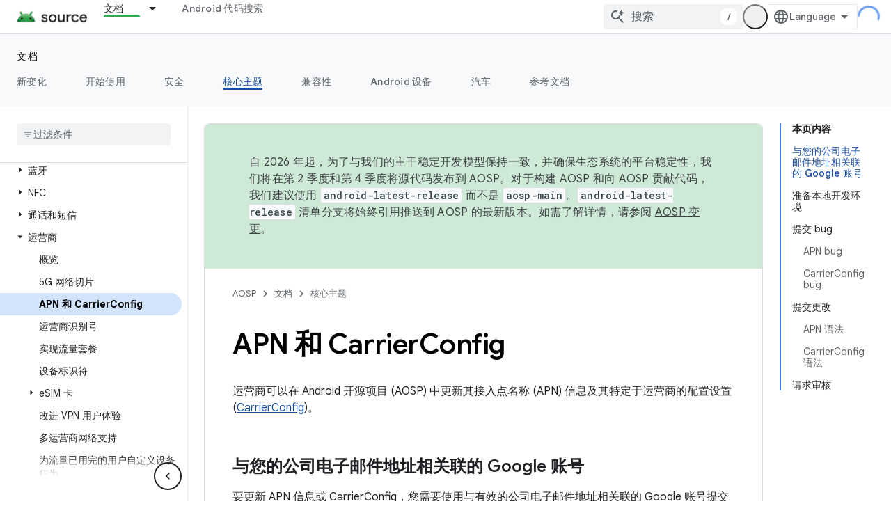

--- FILE ---
content_type: text/html; charset=utf-8
request_url: https://source.android.google.cn/docs/core/connect/update?hl=zh-cn
body_size: 56326
content:









<!doctype html>
<html 
      lang="zh-CN-x-mtfrom-en"
      dir="ltr">
  <head>
    <meta name="google-signin-client-id" content="721724668570-nbkv1cfusk7kk4eni4pjvepaus73b13t.apps.googleusercontent.com"><meta name="google-signin-scope"
          content="profile email"><meta property="og:site_name" content="Android Open Source Project">
    <meta property="og:type" content="website"><meta name="googlebot" content="noindex"><meta name="theme-color" content="#34a853"><meta charset="utf-8">
    <meta content="IE=Edge" http-equiv="X-UA-Compatible">
    <meta name="viewport" content="width=device-width, initial-scale=1">
    

    <link rel="manifest" href="/_pwa/androidsource/manifest.json"
          crossorigin="use-credentials">
    <link rel="preconnect" href="//www.gstatic.cn" crossorigin>
    <link rel="preconnect" href="//fonts.gstatic.cn" crossorigin>
    <link rel="preconnect" href="//fonts.googleapis.cn" crossorigin>
    <link rel="preconnect" href="//apis.google.com" crossorigin>
    <link rel="preconnect" href="//www.google-analytics.com" crossorigin><link rel="stylesheet" href="//fonts.googleapis.cn/css?family=Google+Sans:400,500,600,700|Google+Sans+Text:400,400italic,500,500italic,600,600italic,700,700italic|Roboto+Mono:400,500,700&display=swap">
      <link rel="stylesheet"
            href="//fonts.googleapis.cn/css2?family=Material+Icons&family=Material+Symbols+Outlined&display=block"><link rel="stylesheet" href="https://www.gstatic.cn/devrel-devsite/prod/v5f5028bd8220352863507a1bacc6e2ea79a725fdb2dd736f205c6da16a3d00d1/androidsource/css/app.css">
      
        <link rel="stylesheet" href="https://www.gstatic.cn/devrel-devsite/prod/v5f5028bd8220352863507a1bacc6e2ea79a725fdb2dd736f205c6da16a3d00d1/androidsource/css/dark-theme.css" disabled>
      <link rel="shortcut icon" href="https://www.gstatic.cn/devrel-devsite/prod/v5f5028bd8220352863507a1bacc6e2ea79a725fdb2dd736f205c6da16a3d00d1/androidsource/images/favicon.png">
    <link rel="apple-touch-icon" href="https://www.gstatic.cn/devrel-devsite/prod/v5f5028bd8220352863507a1bacc6e2ea79a725fdb2dd736f205c6da16a3d00d1/androidsource/images/touchicon-180.png"><link rel="canonical" href="https://source.android.google.cn/docs/core/connect/update?hl=zh-cn">
      <link rel="alternate" hreflang="en-cn"
          href="https://source.android.google.cn/docs/core/connect/update" /><link rel="alternate" hreflang="x-default" href="https://source.android.google.cn/docs/core/connect/update" /><link rel="alternate" hreflang="ar-cn"
          href="https://source.android.google.cn/docs/core/connect/update?hl=ar" /><link rel="alternate" hreflang="bn-cn"
          href="https://source.android.google.cn/docs/core/connect/update?hl=bn" /><link rel="alternate" hreflang="zh-Hans-cn"
          href="https://source.android.google.cn/docs/core/connect/update?hl=zh-cn" /><link rel="alternate" hreflang="zh-Hant-cn"
          href="https://source.android.google.cn/docs/core/connect/update?hl=zh-tw" /><link rel="alternate" hreflang="fa-cn"
          href="https://source.android.google.cn/docs/core/connect/update?hl=fa" /><link rel="alternate" hreflang="fr-cn"
          href="https://source.android.google.cn/docs/core/connect/update?hl=fr" /><link rel="alternate" hreflang="de-cn"
          href="https://source.android.google.cn/docs/core/connect/update?hl=de" /><link rel="alternate" hreflang="he-cn"
          href="https://source.android.google.cn/docs/core/connect/update?hl=he" /><link rel="alternate" hreflang="hi-cn"
          href="https://source.android.google.cn/docs/core/connect/update?hl=hi" /><link rel="alternate" hreflang="id-cn"
          href="https://source.android.google.cn/docs/core/connect/update?hl=id" /><link rel="alternate" hreflang="it-cn"
          href="https://source.android.google.cn/docs/core/connect/update?hl=it" /><link rel="alternate" hreflang="ja-cn"
          href="https://source.android.google.cn/docs/core/connect/update?hl=ja" /><link rel="alternate" hreflang="ko-cn"
          href="https://source.android.google.cn/docs/core/connect/update?hl=ko" /><link rel="alternate" hreflang="pl-cn"
          href="https://source.android.google.cn/docs/core/connect/update?hl=pl" /><link rel="alternate" hreflang="pt-BR-cn"
          href="https://source.android.google.cn/docs/core/connect/update?hl=pt-br" /><link rel="alternate" hreflang="ru-cn"
          href="https://source.android.google.cn/docs/core/connect/update?hl=ru" /><link rel="alternate" hreflang="es-419-cn"
          href="https://source.android.google.cn/docs/core/connect/update?hl=es-419" /><link rel="alternate" hreflang="th-cn"
          href="https://source.android.google.cn/docs/core/connect/update?hl=th" /><link rel="alternate" hreflang="tr-cn"
          href="https://source.android.google.cn/docs/core/connect/update?hl=tr" /><link rel="alternate" hreflang="vi-cn"
          href="https://source.android.google.cn/docs/core/connect/update?hl=vi" /><link rel="alternate" hreflang="en"
          href="https://source.android.com/docs/core/connect/update" /><link rel="alternate" hreflang="x-default" href="https://source.android.com/docs/core/connect/update" /><link rel="alternate" hreflang="ar"
          href="https://source.android.com/docs/core/connect/update?hl=ar" /><link rel="alternate" hreflang="bn"
          href="https://source.android.com/docs/core/connect/update?hl=bn" /><link rel="alternate" hreflang="zh-Hans"
          href="https://source.android.com/docs/core/connect/update?hl=zh-cn" /><link rel="alternate" hreflang="zh-Hant"
          href="https://source.android.com/docs/core/connect/update?hl=zh-tw" /><link rel="alternate" hreflang="fa"
          href="https://source.android.com/docs/core/connect/update?hl=fa" /><link rel="alternate" hreflang="fr"
          href="https://source.android.com/docs/core/connect/update?hl=fr" /><link rel="alternate" hreflang="de"
          href="https://source.android.com/docs/core/connect/update?hl=de" /><link rel="alternate" hreflang="he"
          href="https://source.android.com/docs/core/connect/update?hl=he" /><link rel="alternate" hreflang="hi"
          href="https://source.android.com/docs/core/connect/update?hl=hi" /><link rel="alternate" hreflang="id"
          href="https://source.android.com/docs/core/connect/update?hl=id" /><link rel="alternate" hreflang="it"
          href="https://source.android.com/docs/core/connect/update?hl=it" /><link rel="alternate" hreflang="ja"
          href="https://source.android.com/docs/core/connect/update?hl=ja" /><link rel="alternate" hreflang="ko"
          href="https://source.android.com/docs/core/connect/update?hl=ko" /><link rel="alternate" hreflang="pl"
          href="https://source.android.com/docs/core/connect/update?hl=pl" /><link rel="alternate" hreflang="pt-BR"
          href="https://source.android.com/docs/core/connect/update?hl=pt-br" /><link rel="alternate" hreflang="ru"
          href="https://source.android.com/docs/core/connect/update?hl=ru" /><link rel="alternate" hreflang="es-419"
          href="https://source.android.com/docs/core/connect/update?hl=es-419" /><link rel="alternate" hreflang="th"
          href="https://source.android.com/docs/core/connect/update?hl=th" /><link rel="alternate" hreflang="tr"
          href="https://source.android.com/docs/core/connect/update?hl=tr" /><link rel="alternate" hreflang="vi"
          href="https://source.android.com/docs/core/connect/update?hl=vi" /><title>APN 和 CarrierConfig &nbsp;|&nbsp; Android Open Source Project</title>

<meta property="og:title" content="APN 和 CarrierConfig &nbsp;|&nbsp; Android Open Source Project"><meta property="og:url" content="https://source.android.google.cn/docs/core/connect/update?hl=zh-cn"><meta property="og:locale" content="zh_cn"><script type="application/ld+json">
  {
    "@context": "https://schema.org",
    "@type": "Article",
    
    "headline": "APN 和 CarrierConfig"
  }
</script><link rel="alternate machine-translated-from" hreflang="en"
        href="https://source.android.google.cn/docs/core/connect/update?hl=en">
  
    
    
    
    
  

    
      <link rel="stylesheet" href="/extras.css"></head>
  <body class="color-scheme--light"
        template="page"
        theme="androidsource-theme"
        type="article"
        
        appearance
        
        layout="docs"
        
        block-apix
        
        
        
        display-toc
        pending>
  
    <devsite-progress type="indeterminate" id="app-progress"></devsite-progress>
  
  
    <a href="#main-content" class="skip-link button">
      
      跳至主要内容
    </a>
    <section class="devsite-wrapper">
      <devsite-cookie-notification-bar></devsite-cookie-notification-bar><devsite-header role="banner" keep-tabs-visible>
  
    





















<div class="devsite-header--inner" data-nosnippet>
  <div class="devsite-top-logo-row-wrapper-wrapper">
    <div class="devsite-top-logo-row-wrapper">
      <div class="devsite-top-logo-row">
        <button type="button" id="devsite-hamburger-menu"
          class="devsite-header-icon-button button-flat material-icons gc-analytics-event"
          data-category="Site-Wide Custom Events"
          data-label="Navigation menu button"
          visually-hidden
          aria-label="打开菜单">
        </button>
        
<div class="devsite-product-name-wrapper">

  <a href="/" class="devsite-site-logo-link gc-analytics-event"
   data-category="Site-Wide Custom Events" data-label="Site logo" track-type="globalNav"
   track-name="androidOpenSourceProject" track-metadata-position="nav"
   track-metadata-eventDetail="nav">
  
  <picture>
    
    <img src="https://www.gstatic.cn/devrel-devsite/prod/v5f5028bd8220352863507a1bacc6e2ea79a725fdb2dd736f205c6da16a3d00d1/androidsource/images/lockup.png" class="devsite-site-logo" alt="Android Open Source Project">
  </picture>
  
</a>



  
  
  <span class="devsite-product-name">
    <ul class="devsite-breadcrumb-list"
  >
  
  <li class="devsite-breadcrumb-item
             ">
    
    
    
      
      
    
  </li>
  
</ul>
  </span>

</div>
        <div class="devsite-top-logo-row-middle">
          <div class="devsite-header-upper-tabs">
            
              
              
  <devsite-tabs class="upper-tabs">

    <nav class="devsite-tabs-wrapper" aria-label="上面的标签页">
      
        
          <tab class="devsite-dropdown
    
    devsite-active
    
    ">
  
    <a href="https://source.android.google.cn/docs?hl=zh-cn"
    class="devsite-tabs-content gc-analytics-event "
      track-metadata-eventdetail="https://source.android.google.cn/docs?hl=zh-cn"
    
       track-type="nav"
       track-metadata-position="nav - 文档"
       track-metadata-module="primary nav"
       aria-label="文档, selected" 
       
         
           data-category="Site-Wide Custom Events"
         
           data-label="Tab: 文档"
         
           track-name="文档"
         
       >
    文档
  
    </a>
    
      <button
         aria-haspopup="menu"
         aria-expanded="false"
         aria-label="以下项的下拉菜单 文档"
         track-type="nav"
         track-metadata-eventdetail="https://source.android.google.cn/docs?hl=zh-cn"
         track-metadata-position="nav - 文档"
         track-metadata-module="primary nav"
         
          
            data-category="Site-Wide Custom Events"
          
            data-label="Tab: 文档"
          
            track-name="文档"
          
        
         class="devsite-tabs-dropdown-toggle devsite-icon devsite-icon-arrow-drop-down"></button>
    
  
  <div class="devsite-tabs-dropdown" role="menu" aria-label="submenu" hidden>
    
    <div class="devsite-tabs-dropdown-content">
      
        <div class="devsite-tabs-dropdown-column
                    android-source-tabs-dropdown-column-small">
          
            <ul class="devsite-tabs-dropdown-section
                       ">
              
                <li class="devsite-nav-title" role="heading" tooltip>新变化</li>
              
              
              
                <li class="devsite-nav-item">
                  <a href="https://source.android.google.cn/docs/whatsnew/release-notes?hl=zh-cn"
                    
                     track-type="nav"
                     track-metadata-eventdetail="https://source.android.google.cn/docs/whatsnew/release-notes?hl=zh-cn"
                     track-metadata-position="nav - 文档"
                     track-metadata-module="tertiary nav"
                     
                       track-metadata-module_headline="新变化"
                     
                     tooltip
                  >
                    
                    <div class="devsite-nav-item-title">
                      版本说明
                    </div>
                    
                  </a>
                </li>
              
                <li class="devsite-nav-item">
                  <a href="https://source.android.google.cn/docs/whatsnew/latest-security-bulletins?hl=zh-cn"
                    
                     track-type="nav"
                     track-metadata-eventdetail="https://source.android.google.cn/docs/whatsnew/latest-security-bulletins?hl=zh-cn"
                     track-metadata-position="nav - 文档"
                     track-metadata-module="tertiary nav"
                     
                       track-metadata-module_headline="新变化"
                     
                     tooltip
                  >
                    
                    <div class="devsite-nav-item-title">
                      最新安全公告
                    </div>
                    
                  </a>
                </li>
              
                <li class="devsite-nav-item">
                  <a href="https://source.android.google.cn/docs/whatsnew/latest-cdd?hl=zh-cn"
                    
                     track-type="nav"
                     track-metadata-eventdetail="https://source.android.google.cn/docs/whatsnew/latest-cdd?hl=zh-cn"
                     track-metadata-position="nav - 文档"
                     track-metadata-module="tertiary nav"
                     
                       track-metadata-module_headline="新变化"
                     
                     tooltip
                  >
                    
                    <div class="devsite-nav-item-title">
                      最新兼容性定义文档 (CDD)
                    </div>
                    
                  </a>
                </li>
              
                <li class="devsite-nav-item">
                  <a href="https://source.android.google.cn/docs/whatsnew/site-updates?hl=zh-cn"
                    
                     track-type="nav"
                     track-metadata-eventdetail="https://source.android.google.cn/docs/whatsnew/site-updates?hl=zh-cn"
                     track-metadata-position="nav - 文档"
                     track-metadata-module="tertiary nav"
                     
                       track-metadata-module_headline="新变化"
                     
                     tooltip
                  >
                    
                    <div class="devsite-nav-item-title">
                      网站更新
                    </div>
                    
                  </a>
                </li>
              
            </ul>
          
            <ul class="devsite-tabs-dropdown-section
                       ">
              
                <li class="devsite-nav-title" role="heading" tooltip>开始使用</li>
              
              
              
                <li class="devsite-nav-item">
                  <a href="https://source.android.google.cn/docs/setup/about?hl=zh-cn"
                    
                     track-type="nav"
                     track-metadata-eventdetail="https://source.android.google.cn/docs/setup/about?hl=zh-cn"
                     track-metadata-position="nav - 文档"
                     track-metadata-module="tertiary nav"
                     
                       track-metadata-module_headline="新变化"
                     
                     tooltip
                  >
                    
                    <div class="devsite-nav-item-title">
                      简介
                    </div>
                    
                  </a>
                </li>
              
                <li class="devsite-nav-item">
                  <a href="https://source.android.google.cn/docs/setup/start?hl=zh-cn"
                    
                     track-type="nav"
                     track-metadata-eventdetail="https://source.android.google.cn/docs/setup/start?hl=zh-cn"
                     track-metadata-position="nav - 文档"
                     track-metadata-module="tertiary nav"
                     
                       track-metadata-module_headline="新变化"
                     
                     tooltip
                  >
                    
                    <div class="devsite-nav-item-title">
                      启动
                    </div>
                    
                  </a>
                </li>
              
                <li class="devsite-nav-item">
                  <a href="https://source.android.google.cn/docs/setup/download?hl=zh-cn"
                    
                     track-type="nav"
                     track-metadata-eventdetail="https://source.android.google.cn/docs/setup/download?hl=zh-cn"
                     track-metadata-position="nav - 文档"
                     track-metadata-module="tertiary nav"
                     
                       track-metadata-module_headline="新变化"
                     
                     tooltip
                  >
                    
                    <div class="devsite-nav-item-title">
                      下载
                    </div>
                    
                  </a>
                </li>
              
                <li class="devsite-nav-item">
                  <a href="https://source.android.google.cn/docs/setup/build?hl=zh-cn"
                    
                     track-type="nav"
                     track-metadata-eventdetail="https://source.android.google.cn/docs/setup/build?hl=zh-cn"
                     track-metadata-position="nav - 文档"
                     track-metadata-module="tertiary nav"
                     
                       track-metadata-module_headline="新变化"
                     
                     tooltip
                  >
                    
                    <div class="devsite-nav-item-title">
                      构建
                    </div>
                    
                  </a>
                </li>
              
                <li class="devsite-nav-item">
                  <a href="https://source.android.google.cn/docs/setup/test?hl=zh-cn"
                    
                     track-type="nav"
                     track-metadata-eventdetail="https://source.android.google.cn/docs/setup/test?hl=zh-cn"
                     track-metadata-position="nav - 文档"
                     track-metadata-module="tertiary nav"
                     
                       track-metadata-module_headline="新变化"
                     
                     tooltip
                  >
                    
                    <div class="devsite-nav-item-title">
                      测试
                    </div>
                    
                  </a>
                </li>
              
                <li class="devsite-nav-item">
                  <a href="https://source.android.google.cn/docs/setup/create/coding-tasks?hl=zh-cn"
                    
                     track-type="nav"
                     track-metadata-eventdetail="https://source.android.google.cn/docs/setup/create/coding-tasks?hl=zh-cn"
                     track-metadata-position="nav - 文档"
                     track-metadata-module="tertiary nav"
                     
                       track-metadata-module_headline="新变化"
                     
                     tooltip
                  >
                    
                    <div class="devsite-nav-item-title">
                      创建
                    </div>
                    
                  </a>
                </li>
              
                <li class="devsite-nav-item">
                  <a href="https://source.android.google.cn/docs/setup/contribute?hl=zh-cn"
                    
                     track-type="nav"
                     track-metadata-eventdetail="https://source.android.google.cn/docs/setup/contribute?hl=zh-cn"
                     track-metadata-position="nav - 文档"
                     track-metadata-module="tertiary nav"
                     
                       track-metadata-module_headline="新变化"
                     
                     tooltip
                  >
                    
                    <div class="devsite-nav-item-title">
                      参与
                    </div>
                    
                  </a>
                </li>
              
                <li class="devsite-nav-item">
                  <a href="https://source.android.google.cn/docs/setup/community/cofc?hl=zh-cn"
                    
                     track-type="nav"
                     track-metadata-eventdetail="https://source.android.google.cn/docs/setup/community/cofc?hl=zh-cn"
                     track-metadata-position="nav - 文档"
                     track-metadata-module="tertiary nav"
                     
                       track-metadata-module_headline="新变化"
                     
                     tooltip
                  >
                    
                    <div class="devsite-nav-item-title">
                      社区
                    </div>
                    
                  </a>
                </li>
              
                <li class="devsite-nav-item">
                  <a href="https://source.android.google.cn/docs/setup/reference?hl=zh-cn"
                    
                     track-type="nav"
                     track-metadata-eventdetail="https://source.android.google.cn/docs/setup/reference?hl=zh-cn"
                     track-metadata-position="nav - 文档"
                     track-metadata-module="tertiary nav"
                     
                       track-metadata-module_headline="新变化"
                     
                     tooltip
                  >
                    
                    <div class="devsite-nav-item-title">
                      工具、build 和相关参考文档
                    </div>
                    
                  </a>
                </li>
              
            </ul>
          
            <ul class="devsite-tabs-dropdown-section
                       ">
              
                <li class="devsite-nav-title" role="heading" tooltip>安全</li>
              
              
              
                <li class="devsite-nav-item">
                  <a href="https://source.android.google.cn/docs/security/overview?hl=zh-cn"
                    
                     track-type="nav"
                     track-metadata-eventdetail="https://source.android.google.cn/docs/security/overview?hl=zh-cn"
                     track-metadata-position="nav - 文档"
                     track-metadata-module="tertiary nav"
                     
                       track-metadata-module_headline="新变化"
                     
                     tooltip
                  >
                    
                    <div class="devsite-nav-item-title">
                      概览
                    </div>
                    
                  </a>
                </li>
              
                <li class="devsite-nav-item">
                  <a href="https://source.android.google.cn/docs/security/bulletin?hl=zh-cn"
                    
                     track-type="nav"
                     track-metadata-eventdetail="https://source.android.google.cn/docs/security/bulletin?hl=zh-cn"
                     track-metadata-position="nav - 文档"
                     track-metadata-module="tertiary nav"
                     
                       track-metadata-module_headline="新变化"
                     
                     tooltip
                  >
                    
                    <div class="devsite-nav-item-title">
                      公告
                    </div>
                    
                  </a>
                </li>
              
                <li class="devsite-nav-item">
                  <a href="https://source.android.google.cn/docs/security/features?hl=zh-cn"
                    
                     track-type="nav"
                     track-metadata-eventdetail="https://source.android.google.cn/docs/security/features?hl=zh-cn"
                     track-metadata-position="nav - 文档"
                     track-metadata-module="tertiary nav"
                     
                       track-metadata-module_headline="新变化"
                     
                     tooltip
                  >
                    
                    <div class="devsite-nav-item-title">
                      功能
                    </div>
                    
                  </a>
                </li>
              
                <li class="devsite-nav-item">
                  <a href="https://source.android.google.cn/docs/security/test/fuzz-sanitize?hl=zh-cn"
                    
                     track-type="nav"
                     track-metadata-eventdetail="https://source.android.google.cn/docs/security/test/fuzz-sanitize?hl=zh-cn"
                     track-metadata-position="nav - 文档"
                     track-metadata-module="tertiary nav"
                     
                       track-metadata-module_headline="新变化"
                     
                     tooltip
                  >
                    
                    <div class="devsite-nav-item-title">
                      测试
                    </div>
                    
                  </a>
                </li>
              
                <li class="devsite-nav-item">
                  <a href="https://source.android.google.cn/docs/security/best-practices?hl=zh-cn"
                    
                     track-type="nav"
                     track-metadata-eventdetail="https://source.android.google.cn/docs/security/best-practices?hl=zh-cn"
                     track-metadata-position="nav - 文档"
                     track-metadata-module="tertiary nav"
                     
                       track-metadata-module_headline="新变化"
                     
                     tooltip
                  >
                    
                    <div class="devsite-nav-item-title">
                      最佳实践
                    </div>
                    
                  </a>
                </li>
              
            </ul>
          
        </div>
      
        <div class="devsite-tabs-dropdown-column
                    android-source-tabs-dropdown-column-small">
          
            <ul class="devsite-tabs-dropdown-section
                       ">
              
                <li class="devsite-nav-title" role="heading" tooltip>核心主题</li>
              
              
              
                <li class="devsite-nav-item">
                  <a href="https://source.android.google.cn/docs/core/architecture?hl=zh-cn"
                    
                     track-type="nav"
                     track-metadata-eventdetail="https://source.android.google.cn/docs/core/architecture?hl=zh-cn"
                     track-metadata-position="nav - 文档"
                     track-metadata-module="tertiary nav"
                     
                       track-metadata-module_headline="核心主题"
                     
                     tooltip
                  >
                    
                    <div class="devsite-nav-item-title">
                      架构
                    </div>
                    
                  </a>
                </li>
              
                <li class="devsite-nav-item">
                  <a href="https://source.android.google.cn/docs/core/audio?hl=zh-cn"
                    
                     track-type="nav"
                     track-metadata-eventdetail="https://source.android.google.cn/docs/core/audio?hl=zh-cn"
                     track-metadata-position="nav - 文档"
                     track-metadata-module="tertiary nav"
                     
                       track-metadata-module_headline="核心主题"
                     
                     tooltip
                  >
                    
                    <div class="devsite-nav-item-title">
                      音频
                    </div>
                    
                  </a>
                </li>
              
                <li class="devsite-nav-item">
                  <a href="https://source.android.google.cn/docs/core/camera?hl=zh-cn"
                    
                     track-type="nav"
                     track-metadata-eventdetail="https://source.android.google.cn/docs/core/camera?hl=zh-cn"
                     track-metadata-position="nav - 文档"
                     track-metadata-module="tertiary nav"
                     
                       track-metadata-module_headline="核心主题"
                     
                     tooltip
                  >
                    
                    <div class="devsite-nav-item-title">
                      摄像头
                    </div>
                    
                  </a>
                </li>
              
                <li class="devsite-nav-item">
                  <a href="https://source.android.google.cn/docs/core/connect?hl=zh-cn"
                    
                     track-type="nav"
                     track-metadata-eventdetail="https://source.android.google.cn/docs/core/connect?hl=zh-cn"
                     track-metadata-position="nav - 文档"
                     track-metadata-module="tertiary nav"
                     
                       track-metadata-module_headline="核心主题"
                     
                     tooltip
                  >
                    
                    <div class="devsite-nav-item-title">
                      连接
                    </div>
                    
                  </a>
                </li>
              
                <li class="devsite-nav-item">
                  <a href="https://source.android.google.cn/docs/core/data?hl=zh-cn"
                    
                     track-type="nav"
                     track-metadata-eventdetail="https://source.android.google.cn/docs/core/data?hl=zh-cn"
                     track-metadata-position="nav - 文档"
                     track-metadata-module="tertiary nav"
                     
                       track-metadata-module_headline="核心主题"
                     
                     tooltip
                  >
                    
                    <div class="devsite-nav-item-title">
                      数据
                    </div>
                    
                  </a>
                </li>
              
                <li class="devsite-nav-item">
                  <a href="https://source.android.google.cn/docs/core/display?hl=zh-cn"
                    
                     track-type="nav"
                     track-metadata-eventdetail="https://source.android.google.cn/docs/core/display?hl=zh-cn"
                     track-metadata-position="nav - 文档"
                     track-metadata-module="tertiary nav"
                     
                       track-metadata-module_headline="核心主题"
                     
                     tooltip
                  >
                    
                    <div class="devsite-nav-item-title">
                      显示
                    </div>
                    
                  </a>
                </li>
              
                <li class="devsite-nav-item">
                  <a href="https://source.android.google.cn/docs/core/fonts/custom-font-fallback?hl=zh-cn"
                    
                     track-type="nav"
                     track-metadata-eventdetail="https://source.android.google.cn/docs/core/fonts/custom-font-fallback?hl=zh-cn"
                     track-metadata-position="nav - 文档"
                     track-metadata-module="tertiary nav"
                     
                       track-metadata-module_headline="核心主题"
                     
                     tooltip
                  >
                    
                    <div class="devsite-nav-item-title">
                      字体
                    </div>
                    
                  </a>
                </li>
              
                <li class="devsite-nav-item">
                  <a href="https://source.android.google.cn/docs/core/graphics?hl=zh-cn"
                    
                     track-type="nav"
                     track-metadata-eventdetail="https://source.android.google.cn/docs/core/graphics?hl=zh-cn"
                     track-metadata-position="nav - 文档"
                     track-metadata-module="tertiary nav"
                     
                       track-metadata-module_headline="核心主题"
                     
                     tooltip
                  >
                    
                    <div class="devsite-nav-item-title">
                      图形
                    </div>
                    
                  </a>
                </li>
              
                <li class="devsite-nav-item">
                  <a href="https://source.android.google.cn/docs/core/interaction?hl=zh-cn"
                    
                     track-type="nav"
                     track-metadata-eventdetail="https://source.android.google.cn/docs/core/interaction?hl=zh-cn"
                     track-metadata-position="nav - 文档"
                     track-metadata-module="tertiary nav"
                     
                       track-metadata-module_headline="核心主题"
                     
                     tooltip
                  >
                    
                    <div class="devsite-nav-item-title">
                      互动
                    </div>
                    
                  </a>
                </li>
              
                <li class="devsite-nav-item">
                  <a href="https://source.android.google.cn/docs/core/media?hl=zh-cn"
                    
                     track-type="nav"
                     track-metadata-eventdetail="https://source.android.google.cn/docs/core/media?hl=zh-cn"
                     track-metadata-position="nav - 文档"
                     track-metadata-module="tertiary nav"
                     
                       track-metadata-module_headline="核心主题"
                     
                     tooltip
                  >
                    
                    <div class="devsite-nav-item-title">
                      媒体
                    </div>
                    
                  </a>
                </li>
              
                <li class="devsite-nav-item">
                  <a href="https://source.android.google.cn/docs/core/perf?hl=zh-cn"
                    
                     track-type="nav"
                     track-metadata-eventdetail="https://source.android.google.cn/docs/core/perf?hl=zh-cn"
                     track-metadata-position="nav - 文档"
                     track-metadata-module="tertiary nav"
                     
                       track-metadata-module_headline="核心主题"
                     
                     tooltip
                  >
                    
                    <div class="devsite-nav-item-title">
                      性能
                    </div>
                    
                  </a>
                </li>
              
                <li class="devsite-nav-item">
                  <a href="https://source.android.google.cn/docs/core/permissions?hl=zh-cn"
                    
                     track-type="nav"
                     track-metadata-eventdetail="https://source.android.google.cn/docs/core/permissions?hl=zh-cn"
                     track-metadata-position="nav - 文档"
                     track-metadata-module="tertiary nav"
                     
                       track-metadata-module_headline="核心主题"
                     
                     tooltip
                  >
                    
                    <div class="devsite-nav-item-title">
                      权限
                    </div>
                    
                  </a>
                </li>
              
                <li class="devsite-nav-item">
                  <a href="https://source.android.google.cn/docs/core/power?hl=zh-cn"
                    
                     track-type="nav"
                     track-metadata-eventdetail="https://source.android.google.cn/docs/core/power?hl=zh-cn"
                     track-metadata-position="nav - 文档"
                     track-metadata-module="tertiary nav"
                     
                       track-metadata-module_headline="核心主题"
                     
                     tooltip
                  >
                    
                    <div class="devsite-nav-item-title">
                      电源
                    </div>
                    
                  </a>
                </li>
              
                <li class="devsite-nav-item">
                  <a href="https://source.android.google.cn/docs/core/runtime?hl=zh-cn"
                    
                     track-type="nav"
                     track-metadata-eventdetail="https://source.android.google.cn/docs/core/runtime?hl=zh-cn"
                     track-metadata-position="nav - 文档"
                     track-metadata-module="tertiary nav"
                     
                       track-metadata-module_headline="核心主题"
                     
                     tooltip
                  >
                    
                    <div class="devsite-nav-item-title">
                      运行时
                    </div>
                    
                  </a>
                </li>
              
                <li class="devsite-nav-item">
                  <a href="https://source.android.google.cn/docs/core/settings?hl=zh-cn"
                    
                     track-type="nav"
                     track-metadata-eventdetail="https://source.android.google.cn/docs/core/settings?hl=zh-cn"
                     track-metadata-position="nav - 文档"
                     track-metadata-module="tertiary nav"
                     
                       track-metadata-module_headline="核心主题"
                     
                     tooltip
                  >
                    
                    <div class="devsite-nav-item-title">
                      设置
                    </div>
                    
                  </a>
                </li>
              
                <li class="devsite-nav-item">
                  <a href="https://source.android.google.cn/docs/core/storage?hl=zh-cn"
                    
                     track-type="nav"
                     track-metadata-eventdetail="https://source.android.google.cn/docs/core/storage?hl=zh-cn"
                     track-metadata-position="nav - 文档"
                     track-metadata-module="tertiary nav"
                     
                       track-metadata-module_headline="核心主题"
                     
                     tooltip
                  >
                    
                    <div class="devsite-nav-item-title">
                      Storage
                    </div>
                    
                  </a>
                </li>
              
                <li class="devsite-nav-item">
                  <a href="https://source.android.google.cn/docs/core/tests?hl=zh-cn"
                    
                     track-type="nav"
                     track-metadata-eventdetail="https://source.android.google.cn/docs/core/tests?hl=zh-cn"
                     track-metadata-position="nav - 文档"
                     track-metadata-module="tertiary nav"
                     
                       track-metadata-module_headline="核心主题"
                     
                     tooltip
                  >
                    
                    <div class="devsite-nav-item-title">
                      测试
                    </div>
                    
                  </a>
                </li>
              
                <li class="devsite-nav-item">
                  <a href="https://source.android.google.cn/docs/core/ota?hl=zh-cn"
                    
                     track-type="nav"
                     track-metadata-eventdetail="https://source.android.google.cn/docs/core/ota?hl=zh-cn"
                     track-metadata-position="nav - 文档"
                     track-metadata-module="tertiary nav"
                     
                       track-metadata-module_headline="核心主题"
                     
                     tooltip
                  >
                    
                    <div class="devsite-nav-item-title">
                      版本更新记录
                    </div>
                    
                  </a>
                </li>
              
                <li class="devsite-nav-item">
                  <a href="https://source.android.google.cn/docs/core/virtualization?hl=zh-cn"
                    
                     track-type="nav"
                     track-metadata-eventdetail="https://source.android.google.cn/docs/core/virtualization?hl=zh-cn"
                     track-metadata-position="nav - 文档"
                     track-metadata-module="tertiary nav"
                     
                       track-metadata-module_headline="核心主题"
                     
                     tooltip
                  >
                    
                    <div class="devsite-nav-item-title">
                      虚拟化
                    </div>
                    
                  </a>
                </li>
              
            </ul>
          
        </div>
      
        <div class="devsite-tabs-dropdown-column
                    android-source-tabs-dropdown-column-small">
          
            <ul class="devsite-tabs-dropdown-section
                       ">
              
                <li class="devsite-nav-title" role="heading" tooltip>兼容性</li>
              
              
              
                <li class="devsite-nav-item">
                  <a href="https://source.android.google.cn/docs/compatibility/cdd?hl=zh-cn"
                    
                     track-type="nav"
                     track-metadata-eventdetail="https://source.android.google.cn/docs/compatibility/cdd?hl=zh-cn"
                     track-metadata-position="nav - 文档"
                     track-metadata-module="tertiary nav"
                     
                       track-metadata-module_headline="兼容性"
                     
                     tooltip
                  >
                    
                    <div class="devsite-nav-item-title">
                      兼容性定义文档 (CDD)
                    </div>
                    
                  </a>
                </li>
              
                <li class="devsite-nav-item">
                  <a href="https://source.android.google.cn/docs/compatibility/cts?hl=zh-cn"
                    
                     track-type="nav"
                     track-metadata-eventdetail="https://source.android.google.cn/docs/compatibility/cts?hl=zh-cn"
                     track-metadata-position="nav - 文档"
                     track-metadata-module="tertiary nav"
                     
                       track-metadata-module_headline="兼容性"
                     
                     tooltip
                  >
                    
                    <div class="devsite-nav-item-title">
                      兼容性测试套件 (CTS)
                    </div>
                    
                  </a>
                </li>
              
            </ul>
          
            <ul class="devsite-tabs-dropdown-section
                       ">
              
                <li class="devsite-nav-title" role="heading" tooltip>Android 设备</li>
              
              
              
                <li class="devsite-nav-item">
                  <a href="https://source.android.google.cn/docs/devices/cuttlefish?hl=zh-cn"
                    
                     track-type="nav"
                     track-metadata-eventdetail="https://source.android.google.cn/docs/devices/cuttlefish?hl=zh-cn"
                     track-metadata-position="nav - 文档"
                     track-metadata-module="tertiary nav"
                     
                       track-metadata-module_headline="兼容性"
                     
                     tooltip
                  >
                    
                    <div class="devsite-nav-item-title">
                      Cuttlefish
                    </div>
                    
                  </a>
                </li>
              
                <li class="devsite-nav-item">
                  <a href="https://source.android.google.cn/docs/devices/admin?hl=zh-cn"
                    
                     track-type="nav"
                     track-metadata-eventdetail="https://source.android.google.cn/docs/devices/admin?hl=zh-cn"
                     track-metadata-position="nav - 文档"
                     track-metadata-module="tertiary nav"
                     
                       track-metadata-module_headline="兼容性"
                     
                     tooltip
                  >
                    
                    <div class="devsite-nav-item-title">
                      企业版
                    </div>
                    
                  </a>
                </li>
              
                <li class="devsite-nav-item">
                  <a href="https://source.android.google.cn/docs/devices/tv?hl=zh-cn"
                    
                     track-type="nav"
                     track-metadata-eventdetail="https://source.android.google.cn/docs/devices/tv?hl=zh-cn"
                     track-metadata-position="nav - 文档"
                     track-metadata-module="tertiary nav"
                     
                       track-metadata-module_headline="兼容性"
                     
                     tooltip
                  >
                    
                    <div class="devsite-nav-item-title">
                      电视
                    </div>
                    
                  </a>
                </li>
              
            </ul>
          
            <ul class="devsite-tabs-dropdown-section
                       ">
              
                <li class="devsite-nav-title" role="heading" tooltip>汽车</li>
              
              
              
                <li class="devsite-nav-item">
                  <a href="https://source.android.google.cn/docs/automotive/start/what_automotive?hl=zh-cn"
                    
                     track-type="nav"
                     track-metadata-eventdetail="https://source.android.google.cn/docs/automotive/start/what_automotive?hl=zh-cn"
                     track-metadata-position="nav - 文档"
                     track-metadata-module="tertiary nav"
                     
                       track-metadata-module_headline="兼容性"
                     
                     tooltip
                  >
                    
                    <div class="devsite-nav-item-title">
                      开始使用
                    </div>
                    
                  </a>
                </li>
              
                <li class="devsite-nav-item">
                  <a href="https://source.android.google.cn/docs/automotive/guidelines?hl=zh-cn"
                    
                     track-type="nav"
                     track-metadata-eventdetail="https://source.android.google.cn/docs/automotive/guidelines?hl=zh-cn"
                     track-metadata-position="nav - 文档"
                     track-metadata-module="tertiary nav"
                     
                       track-metadata-module_headline="兼容性"
                     
                     tooltip
                  >
                    
                    <div class="devsite-nav-item-title">
                      开发指南
                    </div>
                    
                  </a>
                </li>
              
                <li class="devsite-nav-item">
                  <a href="https://source.android.google.cn/docs/automotive/dev-tools?hl=zh-cn"
                    
                     track-type="nav"
                     track-metadata-eventdetail="https://source.android.google.cn/docs/automotive/dev-tools?hl=zh-cn"
                     track-metadata-position="nav - 文档"
                     track-metadata-module="tertiary nav"
                     
                       track-metadata-module_headline="兼容性"
                     
                     tooltip
                  >
                    
                    <div class="devsite-nav-item-title">
                      开发工具
                    </div>
                    
                  </a>
                </li>
              
                <li class="devsite-nav-item">
                  <a href="https://source.android.google.cn/docs/automotive/tools?hl=zh-cn"
                    
                     track-type="nav"
                     track-metadata-eventdetail="https://source.android.google.cn/docs/automotive/tools?hl=zh-cn"
                     track-metadata-position="nav - 文档"
                     track-metadata-module="tertiary nav"
                     
                       track-metadata-module_headline="兼容性"
                     
                     tooltip
                  >
                    
                    <div class="devsite-nav-item-title">
                      测试工具和基础架构
                    </div>
                    
                  </a>
                </li>
              
                <li class="devsite-nav-item">
                  <a href="https://source.android.google.cn/docs/automotive/start/releases?hl=zh-cn"
                    
                     track-type="nav"
                     track-metadata-eventdetail="https://source.android.google.cn/docs/automotive/start/releases?hl=zh-cn"
                     track-metadata-position="nav - 文档"
                     track-metadata-module="tertiary nav"
                     
                       track-metadata-module_headline="兼容性"
                     
                     tooltip
                  >
                    
                    <div class="devsite-nav-item-title">
                      版本详情
                    </div>
                    
                  </a>
                </li>
              
            </ul>
          
            <ul class="devsite-tabs-dropdown-section
                       ">
              
                <li class="devsite-nav-title" role="heading" tooltip>参考文档</li>
              
              
              
                <li class="devsite-nav-item">
                  <a href="https://source.android.google.cn/reference/hidl?hl=zh-cn"
                    
                     track-type="nav"
                     track-metadata-eventdetail="https://source.android.google.cn/reference/hidl?hl=zh-cn"
                     track-metadata-position="nav - 文档"
                     track-metadata-module="tertiary nav"
                     
                       track-metadata-module_headline="兼容性"
                     
                     tooltip
                  >
                    
                    <div class="devsite-nav-item-title">
                      HIDL
                    </div>
                    
                  </a>
                </li>
              
                <li class="devsite-nav-item">
                  <a href="https://source.android.google.cn/reference/hal?hl=zh-cn"
                    
                     track-type="nav"
                     track-metadata-eventdetail="https://source.android.google.cn/reference/hal?hl=zh-cn"
                     track-metadata-position="nav - 文档"
                     track-metadata-module="tertiary nav"
                     
                       track-metadata-module_headline="兼容性"
                     
                     tooltip
                  >
                    
                    <div class="devsite-nav-item-title">
                      HAL
                    </div>
                    
                  </a>
                </li>
              
                <li class="devsite-nav-item">
                  <a href="https://source.android.google.cn/reference/tradefed/classes?hl=zh-cn"
                    
                     track-type="nav"
                     track-metadata-eventdetail="https://source.android.google.cn/reference/tradefed/classes?hl=zh-cn"
                     track-metadata-position="nav - 文档"
                     track-metadata-module="tertiary nav"
                     
                       track-metadata-module_headline="兼容性"
                     
                     tooltip
                  >
                    
                    <div class="devsite-nav-item-title">
                      Trade Federation
                    </div>
                    
                  </a>
                </li>
              
                <li class="devsite-nav-item">
                  <a href="https://source.android.google.cn/reference/sts/classes?hl=zh-cn"
                    
                     track-type="nav"
                     track-metadata-eventdetail="https://source.android.google.cn/reference/sts/classes?hl=zh-cn"
                     track-metadata-position="nav - 文档"
                     track-metadata-module="tertiary nav"
                     
                       track-metadata-module_headline="兼容性"
                     
                     tooltip
                  >
                    
                    <div class="devsite-nav-item-title">
                      安全测试套件
                    </div>
                    
                  </a>
                </li>
              
            </ul>
          
        </div>
      
    </div>
  </div>
</tab>
        
      
        
          <tab  >
            
    <a href="https://cs.android.com/android/platform/superproject?hl=zh-cn"
    class="devsite-tabs-content gc-analytics-event "
      track-metadata-eventdetail="https://cs.android.com/android/platform/superproject?hl=zh-cn"
    
       track-type="nav"
       track-metadata-position="nav - android 代码搜索"
       track-metadata-module="primary nav"
       
       
         
           data-category="Site-Wide Custom Events"
         
           data-label="Tab: Android 代码搜索"
         
           track-name="android 代码搜索"
         
       >
    Android 代码搜索
  
    </a>
    
  
          </tab>
        
      
    </nav>

  </devsite-tabs>

            
           </div>
          
<devsite-search
    
    
    enable-suggestions
      
    
    enable-search-summaries
    project-name="Android Open Source Project"
    tenant-name="Android Open Source Project"
    
    
    
    
    
    >
  <form class="devsite-search-form" action="https://source.android.google.cn/s/results?hl=zh-cn" method="GET">
    <div class="devsite-search-container">
      <button type="button"
              search-open
              class="devsite-search-button devsite-header-icon-button button-flat material-icons"
              
              aria-label="打开搜索框"></button>
      <div class="devsite-searchbox">
        <input
          aria-activedescendant=""
          aria-autocomplete="list"
          
          aria-label="搜索"
          aria-expanded="false"
          aria-haspopup="listbox"
          autocomplete="off"
          class="devsite-search-field devsite-search-query"
          name="q"
          
          placeholder="搜索"
          role="combobox"
          type="text"
          value=""
          >
          <div class="devsite-search-image material-icons" aria-hidden="true">
            
              <svg class="devsite-search-ai-image" width="24" height="24" viewBox="0 0 24 24" fill="none" xmlns="http://www.w3.org/2000/svg">
                  <g clip-path="url(#clip0_6641_386)">
                    <path d="M19.6 21L13.3 14.7C12.8 15.1 12.225 15.4167 11.575 15.65C10.925 15.8833 10.2333 16 9.5 16C7.68333 16 6.14167 15.375 4.875 14.125C3.625 12.8583 3 11.3167 3 9.5C3 7.68333 3.625 6.15 4.875 4.9C6.14167 3.63333 7.68333 3 9.5 3C10.0167 3 10.5167 3.05833 11 3.175C11.4833 3.275 11.9417 3.43333 12.375 3.65L10.825 5.2C10.6083 5.13333 10.3917 5.08333 10.175 5.05C9.95833 5.01667 9.73333 5 9.5 5C8.25 5 7.18333 5.44167 6.3 6.325C5.43333 7.19167 5 8.25 5 9.5C5 10.75 5.43333 11.8167 6.3 12.7C7.18333 13.5667 8.25 14 9.5 14C10.6667 14 11.6667 13.625 12.5 12.875C13.35 12.1083 13.8417 11.15 13.975 10H15.975C15.925 10.6333 15.7833 11.2333 15.55 11.8C15.3333 12.3667 15.05 12.8667 14.7 13.3L21 19.6L19.6 21ZM17.5 12C17.5 10.4667 16.9667 9.16667 15.9 8.1C14.8333 7.03333 13.5333 6.5 12 6.5C13.5333 6.5 14.8333 5.96667 15.9 4.9C16.9667 3.83333 17.5 2.53333 17.5 0.999999C17.5 2.53333 18.0333 3.83333 19.1 4.9C20.1667 5.96667 21.4667 6.5 23 6.5C21.4667 6.5 20.1667 7.03333 19.1 8.1C18.0333 9.16667 17.5 10.4667 17.5 12Z" fill="#5F6368"/>
                  </g>
                <defs>
                <clipPath id="clip0_6641_386">
                <rect width="24" height="24" fill="white"/>
                </clipPath>
                </defs>
              </svg>
            
          </div>
          <div class="devsite-search-shortcut-icon-container" aria-hidden="true">
            <kbd class="devsite-search-shortcut-icon">/</kbd>
          </div>
      </div>
    </div>
  </form>
  <button type="button"
          search-close
          class="devsite-search-button devsite-header-icon-button button-flat material-icons"
          
          aria-label="关闭搜索框"></button>
</devsite-search>

        </div>

        

          

          

          <devsite-appearance-selector></devsite-appearance-selector>

          
<devsite-language-selector>
  <ul role="presentation">
    
    
    <li role="presentation">
      <a role="menuitem" lang="en"
        >English</a>
    </li>
    
    <li role="presentation">
      <a role="menuitem" lang="de"
        >Deutsch</a>
    </li>
    
    <li role="presentation">
      <a role="menuitem" lang="es_419"
        >Español – América Latina</a>
    </li>
    
    <li role="presentation">
      <a role="menuitem" lang="fr"
        >Français</a>
    </li>
    
    <li role="presentation">
      <a role="menuitem" lang="id"
        >Indonesia</a>
    </li>
    
    <li role="presentation">
      <a role="menuitem" lang="it"
        >Italiano</a>
    </li>
    
    <li role="presentation">
      <a role="menuitem" lang="pl"
        >Polski</a>
    </li>
    
    <li role="presentation">
      <a role="menuitem" lang="pt_br"
        >Português – Brasil</a>
    </li>
    
    <li role="presentation">
      <a role="menuitem" lang="vi"
        >Tiếng Việt</a>
    </li>
    
    <li role="presentation">
      <a role="menuitem" lang="tr"
        >Türkçe</a>
    </li>
    
    <li role="presentation">
      <a role="menuitem" lang="ru"
        >Русский</a>
    </li>
    
    <li role="presentation">
      <a role="menuitem" lang="he"
        >עברית</a>
    </li>
    
    <li role="presentation">
      <a role="menuitem" lang="ar"
        >العربيّة</a>
    </li>
    
    <li role="presentation">
      <a role="menuitem" lang="fa"
        >فارسی</a>
    </li>
    
    <li role="presentation">
      <a role="menuitem" lang="hi"
        >हिंदी</a>
    </li>
    
    <li role="presentation">
      <a role="menuitem" lang="bn"
        >বাংলা</a>
    </li>
    
    <li role="presentation">
      <a role="menuitem" lang="th"
        >ภาษาไทย</a>
    </li>
    
    <li role="presentation">
      <a role="menuitem" lang="zh_cn"
        >中文 – 简体</a>
    </li>
    
    <li role="presentation">
      <a role="menuitem" lang="zh_tw"
        >中文 – 繁體</a>
    </li>
    
    <li role="presentation">
      <a role="menuitem" lang="ja"
        >日本語</a>
    </li>
    
    <li role="presentation">
      <a role="menuitem" lang="ko"
        >한국어</a>
    </li>
    
  </ul>
</devsite-language-selector>


          

        

        
        
        
          <devsite-openid-user id="devsite-user"></devsite-openid-user>
        
      </div>
    </div>
  </div>



  <div class="devsite-collapsible-section
    ">
    <div class="devsite-header-background">
      
        
          <div class="devsite-product-id-row"
           >
            <div class="devsite-product-description-row">
              
                
                <div class="devsite-product-id">
                  
                  
                  
                    <ul class="devsite-breadcrumb-list"
  >
  
  <li class="devsite-breadcrumb-item
             ">
    
    
    
      
        
  <a href="https://source.android.google.cn/docs?hl=zh-cn"
      
        class="devsite-breadcrumb-link gc-analytics-event"
      
        data-category="Site-Wide Custom Events"
      
        data-label="Lower Header"
      
        data-value="1"
      
        track-type="globalNav"
      
        track-name="breadcrumb"
      
        track-metadata-position="1"
      
        track-metadata-eventdetail=""
      
    >
    
          文档
        
  </a>
  
      
    
  </li>
  
</ul>
                </div>
                
              
              
            </div>
            
          </div>
          
        
      
      
        <div class="devsite-doc-set-nav-row">
          
          
            
            
  <devsite-tabs class="lower-tabs">

    <nav class="devsite-tabs-wrapper" aria-label="下面的标签页">
      
        
          <tab  >
            
    <a href="https://source.android.google.cn/docs/whatsnew?hl=zh-cn"
    class="devsite-tabs-content gc-analytics-event "
      track-metadata-eventdetail="https://source.android.google.cn/docs/whatsnew?hl=zh-cn"
    
       track-type="nav"
       track-metadata-position="nav - 新变化"
       track-metadata-module="primary nav"
       
       
         
           data-category="Site-Wide Custom Events"
         
           data-label="Tab: 新变化"
         
           track-name="新变化"
         
       >
    新变化
  
    </a>
    
  
          </tab>
        
      
        
          <tab  >
            
    <a href="https://source.android.google.cn/docs/setup?hl=zh-cn"
    class="devsite-tabs-content gc-analytics-event "
      track-metadata-eventdetail="https://source.android.google.cn/docs/setup?hl=zh-cn"
    
       track-type="nav"
       track-metadata-position="nav - 开始使用"
       track-metadata-module="primary nav"
       
       
         
           data-category="Site-Wide Custom Events"
         
           data-label="Tab: 开始使用"
         
           track-name="开始使用"
         
       >
    开始使用
  
    </a>
    
  
          </tab>
        
      
        
          <tab  >
            
    <a href="https://source.android.google.cn/docs/security?hl=zh-cn"
    class="devsite-tabs-content gc-analytics-event "
      track-metadata-eventdetail="https://source.android.google.cn/docs/security?hl=zh-cn"
    
       track-type="nav"
       track-metadata-position="nav - 安全"
       track-metadata-module="primary nav"
       
       
         
           data-category="Site-Wide Custom Events"
         
           data-label="Tab: 安全"
         
           track-name="安全"
         
       >
    安全
  
    </a>
    
  
          </tab>
        
      
        
          <tab  class="devsite-active">
            
    <a href="https://source.android.google.cn/docs/core?hl=zh-cn"
    class="devsite-tabs-content gc-analytics-event "
      track-metadata-eventdetail="https://source.android.google.cn/docs/core?hl=zh-cn"
    
       track-type="nav"
       track-metadata-position="nav - 核心主题"
       track-metadata-module="primary nav"
       aria-label="核心主题, selected" 
       
         
           data-category="Site-Wide Custom Events"
         
           data-label="Tab: 核心主题"
         
           track-name="核心主题"
         
       >
    核心主题
  
    </a>
    
  
          </tab>
        
      
        
          <tab  >
            
    <a href="https://source.android.google.cn/docs/compatibility?hl=zh-cn"
    class="devsite-tabs-content gc-analytics-event "
      track-metadata-eventdetail="https://source.android.google.cn/docs/compatibility?hl=zh-cn"
    
       track-type="nav"
       track-metadata-position="nav - 兼容性"
       track-metadata-module="primary nav"
       
       
         
           data-category="Site-Wide Custom Events"
         
           data-label="Tab: 兼容性"
         
           track-name="兼容性"
         
       >
    兼容性
  
    </a>
    
  
          </tab>
        
      
        
          <tab  >
            
    <a href="https://source.android.google.cn/docs/devices?hl=zh-cn"
    class="devsite-tabs-content gc-analytics-event "
      track-metadata-eventdetail="https://source.android.google.cn/docs/devices?hl=zh-cn"
    
       track-type="nav"
       track-metadata-position="nav - android 设备"
       track-metadata-module="primary nav"
       
       
         
           data-category="Site-Wide Custom Events"
         
           data-label="Tab: Android 设备"
         
           track-name="android 设备"
         
       >
    Android 设备
  
    </a>
    
  
          </tab>
        
      
        
          <tab  >
            
    <a href="https://source.android.google.cn/docs/automotive?hl=zh-cn"
    class="devsite-tabs-content gc-analytics-event "
      track-metadata-eventdetail="https://source.android.google.cn/docs/automotive?hl=zh-cn"
    
       track-type="nav"
       track-metadata-position="nav - 汽车"
       track-metadata-module="primary nav"
       
       
         
           data-category="Site-Wide Custom Events"
         
           data-label="Tab: 汽车"
         
           track-name="汽车"
         
       >
    汽车
  
    </a>
    
  
          </tab>
        
      
        
          <tab  >
            
    <a href="https://source.android.google.cn/reference?hl=zh-cn"
    class="devsite-tabs-content gc-analytics-event "
      track-metadata-eventdetail="https://source.android.google.cn/reference?hl=zh-cn"
    
       track-type="nav"
       track-metadata-position="nav - 参考文档"
       track-metadata-module="primary nav"
       
       
         
           data-category="Site-Wide Custom Events"
         
           data-label="Tab: 参考文档"
         
           track-name="参考文档"
         
       >
    参考文档
  
    </a>
    
  
          </tab>
        
      
    </nav>

  </devsite-tabs>

          
          
        </div>
      
    </div>
  </div>

</div>



  

  
</devsite-header>
      <devsite-book-nav scrollbars >
        
          





















<div class="devsite-book-nav-filter"
     >
  <span class="filter-list-icon material-icons" aria-hidden="true"></span>
  <input type="text"
         placeholder="过滤条件"
         
         aria-label="输入文本以进行过滤"
         role="searchbox">
  
  <span class="filter-clear-button hidden"
        data-title="清除过滤条件"
        aria-label="清除过滤条件"
        role="button"
        tabindex="0"></span>
</div>

<nav class="devsite-book-nav devsite-nav nocontent"
     aria-label="侧边菜单">
  <div class="devsite-mobile-header">
    <button type="button"
            id="devsite-close-nav"
            class="devsite-header-icon-button button-flat material-icons gc-analytics-event"
            data-category="Site-Wide Custom Events"
            data-label="Close navigation"
            aria-label="关闭导航栏">
    </button>
    <div class="devsite-product-name-wrapper">

  <a href="/" class="devsite-site-logo-link gc-analytics-event"
   data-category="Site-Wide Custom Events" data-label="Site logo" track-type="globalNav"
   track-name="androidOpenSourceProject" track-metadata-position="nav"
   track-metadata-eventDetail="nav">
  
  <picture>
    
    <img src="https://www.gstatic.cn/devrel-devsite/prod/v5f5028bd8220352863507a1bacc6e2ea79a725fdb2dd736f205c6da16a3d00d1/androidsource/images/lockup.png" class="devsite-site-logo" alt="Android Open Source Project">
  </picture>
  
</a>


  
      <span class="devsite-product-name">
        
        
        <ul class="devsite-breadcrumb-list"
  >
  
  <li class="devsite-breadcrumb-item
             ">
    
    
    
      
      
    
  </li>
  
</ul>
      </span>
    

</div>
  </div>

  <div class="devsite-book-nav-wrapper">
    <div class="devsite-mobile-nav-top">
      
        <ul class="devsite-nav-list">
          
            <li class="devsite-nav-item">
              
  
  <a href="/docs"
    
       class="devsite-nav-title gc-analytics-event
              
              devsite-nav-active"
    

    
      
        data-category="Site-Wide Custom Events"
      
        data-label="Tab: 文档"
      
        track-name="文档"
      
    
     data-category="Site-Wide Custom Events"
     data-label="Responsive Tab: 文档"
     track-type="globalNav"
     track-metadata-eventDetail="globalMenu"
     track-metadata-position="nav">
  
    <span class="devsite-nav-text" tooltip >
      文档
   </span>
    
  
  </a>
  

  
    <ul class="devsite-nav-responsive-tabs devsite-nav-has-menu
               ">
      
<li class="devsite-nav-item">

  
  <span
    
       class="devsite-nav-title"
       tooltip
    
    
      
        data-category="Site-Wide Custom Events"
      
        data-label="Tab: 文档"
      
        track-name="文档"
      
    >
  
    <span class="devsite-nav-text" tooltip menu="文档">
      更多
   </span>
    
    <span class="devsite-nav-icon material-icons" data-icon="forward"
          menu="文档">
    </span>
    
  
  </span>
  

</li>

    </ul>
  
              
                <ul class="devsite-nav-responsive-tabs">
                  
                    
                    
                    
                    <li class="devsite-nav-item">
                      
  
  <a href="/docs/whatsnew"
    
       class="devsite-nav-title gc-analytics-event
              
              "
    

    
      
        data-category="Site-Wide Custom Events"
      
        data-label="Tab: 新变化"
      
        track-name="新变化"
      
    
     data-category="Site-Wide Custom Events"
     data-label="Responsive Tab: 新变化"
     track-type="globalNav"
     track-metadata-eventDetail="globalMenu"
     track-metadata-position="nav">
  
    <span class="devsite-nav-text" tooltip >
      新变化
   </span>
    
  
  </a>
  

  
                    </li>
                  
                    
                    
                    
                    <li class="devsite-nav-item">
                      
  
  <a href="/docs/setup"
    
       class="devsite-nav-title gc-analytics-event
              
              "
    

    
      
        data-category="Site-Wide Custom Events"
      
        data-label="Tab: 开始使用"
      
        track-name="开始使用"
      
    
     data-category="Site-Wide Custom Events"
     data-label="Responsive Tab: 开始使用"
     track-type="globalNav"
     track-metadata-eventDetail="globalMenu"
     track-metadata-position="nav">
  
    <span class="devsite-nav-text" tooltip >
      开始使用
   </span>
    
  
  </a>
  

  
                    </li>
                  
                    
                    
                    
                    <li class="devsite-nav-item">
                      
  
  <a href="/docs/security"
    
       class="devsite-nav-title gc-analytics-event
              
              "
    

    
      
        data-category="Site-Wide Custom Events"
      
        data-label="Tab: 安全"
      
        track-name="安全"
      
    
     data-category="Site-Wide Custom Events"
     data-label="Responsive Tab: 安全"
     track-type="globalNav"
     track-metadata-eventDetail="globalMenu"
     track-metadata-position="nav">
  
    <span class="devsite-nav-text" tooltip >
      安全
   </span>
    
  
  </a>
  

  
                    </li>
                  
                    
                    
                    
                    <li class="devsite-nav-item">
                      
  
  <a href="/docs/core"
    
       class="devsite-nav-title gc-analytics-event
              
              devsite-nav-active"
    

    
      
        data-category="Site-Wide Custom Events"
      
        data-label="Tab: 核心主题"
      
        track-name="核心主题"
      
    
     data-category="Site-Wide Custom Events"
     data-label="Responsive Tab: 核心主题"
     track-type="globalNav"
     track-metadata-eventDetail="globalMenu"
     track-metadata-position="nav">
  
    <span class="devsite-nav-text" tooltip menu="_book">
      核心主题
   </span>
    
  
  </a>
  

  
                    </li>
                  
                    
                    
                    
                    <li class="devsite-nav-item">
                      
  
  <a href="/docs/compatibility"
    
       class="devsite-nav-title gc-analytics-event
              
              "
    

    
      
        data-category="Site-Wide Custom Events"
      
        data-label="Tab: 兼容性"
      
        track-name="兼容性"
      
    
     data-category="Site-Wide Custom Events"
     data-label="Responsive Tab: 兼容性"
     track-type="globalNav"
     track-metadata-eventDetail="globalMenu"
     track-metadata-position="nav">
  
    <span class="devsite-nav-text" tooltip >
      兼容性
   </span>
    
  
  </a>
  

  
                    </li>
                  
                    
                    
                    
                    <li class="devsite-nav-item">
                      
  
  <a href="/docs/devices"
    
       class="devsite-nav-title gc-analytics-event
              
              "
    

    
      
        data-category="Site-Wide Custom Events"
      
        data-label="Tab: Android 设备"
      
        track-name="android 设备"
      
    
     data-category="Site-Wide Custom Events"
     data-label="Responsive Tab: Android 设备"
     track-type="globalNav"
     track-metadata-eventDetail="globalMenu"
     track-metadata-position="nav">
  
    <span class="devsite-nav-text" tooltip >
      Android 设备
   </span>
    
  
  </a>
  

  
                    </li>
                  
                    
                    
                    
                    <li class="devsite-nav-item">
                      
  
  <a href="/docs/automotive"
    
       class="devsite-nav-title gc-analytics-event
              
              "
    

    
      
        data-category="Site-Wide Custom Events"
      
        data-label="Tab: 汽车"
      
        track-name="汽车"
      
    
     data-category="Site-Wide Custom Events"
     data-label="Responsive Tab: 汽车"
     track-type="globalNav"
     track-metadata-eventDetail="globalMenu"
     track-metadata-position="nav">
  
    <span class="devsite-nav-text" tooltip >
      汽车
   </span>
    
  
  </a>
  

  
                    </li>
                  
                    
                    
                    
                    <li class="devsite-nav-item">
                      
  
  <a href="/reference"
    
       class="devsite-nav-title gc-analytics-event
              
              "
    

    
      
        data-category="Site-Wide Custom Events"
      
        data-label="Tab: 参考文档"
      
        track-name="参考文档"
      
    
     data-category="Site-Wide Custom Events"
     data-label="Responsive Tab: 参考文档"
     track-type="globalNav"
     track-metadata-eventDetail="globalMenu"
     track-metadata-position="nav">
  
    <span class="devsite-nav-text" tooltip >
      参考文档
   </span>
    
  
  </a>
  

  
                    </li>
                  
                </ul>
              
            </li>
          
            <li class="devsite-nav-item">
              
  
  <a href="https://cs.android.com/android/platform/superproject"
    
       class="devsite-nav-title gc-analytics-event
              
              "
    

    
      
        data-category="Site-Wide Custom Events"
      
        data-label="Tab: Android 代码搜索"
      
        track-name="android 代码搜索"
      
    
     data-category="Site-Wide Custom Events"
     data-label="Responsive Tab: Android 代码搜索"
     track-type="globalNav"
     track-metadata-eventDetail="globalMenu"
     track-metadata-position="nav">
  
    <span class="devsite-nav-text" tooltip >
      Android 代码搜索
   </span>
    
  
  </a>
  

  
              
            </li>
          
          
          
        </ul>
      
    </div>
    
      <div class="devsite-mobile-nav-bottom">
        
          
          <ul class="devsite-nav-list" menu="_book">
            <li class="devsite-nav-item"><a href="/docs/core"
        class="devsite-nav-title gc-analytics-event"
        data-category="Site-Wide Custom Events"
        data-label="Book nav link, pathname: /docs/core"
        track-type="bookNav"
        track-name="click"
        track-metadata-eventdetail="/docs/core"
      ><span class="devsite-nav-text" tooltip>概览</span></a></li>

  <li class="devsite-nav-item
           devsite-nav-expandable
           devsite-nav-accordion"><div class="devsite-expandable-nav">
      <a class="devsite-nav-toggle" aria-hidden="true"></a><div class="devsite-nav-title devsite-nav-title-no-path" tabindex="0" role="button">
        <span class="devsite-nav-text" tooltip>架构</span>
      </div><ul class="devsite-nav-section"><li class="devsite-nav-item"><a href="/docs/core/architecture"
        class="devsite-nav-title gc-analytics-event"
        data-category="Site-Wide Custom Events"
        data-label="Book nav link, pathname: /docs/core/architecture"
        track-type="bookNav"
        track-name="click"
        track-metadata-eventdetail="/docs/core/architecture"
      ><span class="devsite-nav-text" tooltip>概览</span></a></li><li class="devsite-nav-item
           devsite-nav-expandable"><div class="devsite-expandable-nav">
      <a class="devsite-nav-toggle" aria-hidden="true"></a><div class="devsite-nav-title devsite-nav-title-no-path" tabindex="0" role="button">
        <span class="devsite-nav-text" tooltip>硬件抽象层 (HAL)</span>
      </div><ul class="devsite-nav-section"><li class="devsite-nav-item"><a href="/docs/core/architecture/hal"
        class="devsite-nav-title gc-analytics-event"
        data-category="Site-Wide Custom Events"
        data-label="Book nav link, pathname: /docs/core/architecture/hal"
        track-type="bookNav"
        track-name="click"
        track-metadata-eventdetail="/docs/core/architecture/hal"
      ><span class="devsite-nav-text" tooltip>概览</span></a></li><li class="devsite-nav-item
           devsite-nav-expandable"><div class="devsite-expandable-nav">
      <a class="devsite-nav-toggle" aria-hidden="true"></a><div class="devsite-nav-title devsite-nav-title-no-path" tabindex="0" role="button">
        <span class="devsite-nav-text" tooltip>HIDL（已废弃）</span>
      </div><ul class="devsite-nav-section"><li class="devsite-nav-item"><a href="/docs/core/architecture/hidl"
        class="devsite-nav-title gc-analytics-event"
        data-category="Site-Wide Custom Events"
        data-label="Book nav link, pathname: /docs/core/architecture/hidl"
        track-type="bookNav"
        track-name="click"
        track-metadata-eventdetail="/docs/core/architecture/hidl"
      ><span class="devsite-nav-text" tooltip>概览</span></a></li><li class="devsite-nav-item"><a href="/docs/core/architecture/hidl/interfaces"
        class="devsite-nav-title gc-analytics-event"
        data-category="Site-Wide Custom Events"
        data-label="Book nav link, pathname: /docs/core/architecture/hidl/interfaces"
        track-type="bookNav"
        track-name="click"
        track-metadata-eventdetail="/docs/core/architecture/hidl/interfaces"
      ><span class="devsite-nav-text" tooltip>接口和软件包</span></a></li><li class="devsite-nav-item"><a href="/docs/core/architecture/hidl/hashing"
        class="devsite-nav-title gc-analytics-event"
        data-category="Site-Wide Custom Events"
        data-label="Book nav link, pathname: /docs/core/architecture/hidl/hashing"
        track-type="bookNav"
        track-name="click"
        track-metadata-eventdetail="/docs/core/architecture/hidl/hashing"
      ><span class="devsite-nav-text" tooltip>接口哈希</span></a></li><li class="devsite-nav-item"><a href="/docs/core/architecture/hidl/services"
        class="devsite-nav-title gc-analytics-event"
        data-category="Site-Wide Custom Events"
        data-label="Book nav link, pathname: /docs/core/architecture/hidl/services"
        track-type="bookNav"
        track-name="click"
        track-metadata-eventdetail="/docs/core/architecture/hidl/services"
      ><span class="devsite-nav-text" tooltip>服务和数据传输</span></a></li><li class="devsite-nav-item"><a href="/docs/core/architecture/hidl/fmq"
        class="devsite-nav-title gc-analytics-event"
        data-category="Site-Wide Custom Events"
        data-label="Book nav link, pathname: /docs/core/architecture/hidl/fmq"
        track-type="bookNav"
        track-name="click"
        track-metadata-eventdetail="/docs/core/architecture/hidl/fmq"
      ><span class="devsite-nav-text" tooltip>快速消息队列</span></a></li><li class="devsite-nav-item"><a href="/docs/core/architecture/hidl/binder-ipc"
        class="devsite-nav-title gc-analytics-event"
        data-category="Site-Wide Custom Events"
        data-label="Book nav link, pathname: /docs/core/architecture/hidl/binder-ipc"
        track-type="bookNav"
        track-name="click"
        track-metadata-eventdetail="/docs/core/architecture/hidl/binder-ipc"
      ><span class="devsite-nav-text" tooltip>使用 Binder IPC</span></a></li><li class="devsite-nav-item"><a href="/docs/core/architecture/hidl/memoryblock"
        class="devsite-nav-title gc-analytics-event"
        data-category="Site-Wide Custom Events"
        data-label="Book nav link, pathname: /docs/core/architecture/hidl/memoryblock"
        track-type="bookNav"
        track-name="click"
        track-metadata-eventdetail="/docs/core/architecture/hidl/memoryblock"
      ><span class="devsite-nav-text" tooltip>使用 MemoryBlock</span></a></li><li class="devsite-nav-item"><a href="/docs/core/architecture/hidl/network-stack"
        class="devsite-nav-title gc-analytics-event"
        data-category="Site-Wide Custom Events"
        data-label="Book nav link, pathname: /docs/core/architecture/hidl/network-stack"
        track-type="bookNav"
        track-name="click"
        track-metadata-eventdetail="/docs/core/architecture/hidl/network-stack"
      ><span class="devsite-nav-text" tooltip>网络栈配置工具
  
</span></a></li><li class="devsite-nav-item"><a href="/docs/core/architecture/hidl/threading"
        class="devsite-nav-title gc-analytics-event"
        data-category="Site-Wide Custom Events"
        data-label="Book nav link, pathname: /docs/core/architecture/hidl/threading"
        track-type="bookNav"
        track-name="click"
        track-metadata-eventdetail="/docs/core/architecture/hidl/threading"
      ><span class="devsite-nav-text" tooltip>模型线程</span></a></li><li class="devsite-nav-item"><a href="/docs/core/architecture/hidl/converting"
        class="devsite-nav-title gc-analytics-event"
        data-category="Site-Wide Custom Events"
        data-label="Book nav link, pathname: /docs/core/architecture/hidl/converting"
        track-type="bookNav"
        track-name="click"
        track-metadata-eventdetail="/docs/core/architecture/hidl/converting"
      ><span class="devsite-nav-text" tooltip>转换 HAL 模块</span></a></li><li class="devsite-nav-item"><a href="/docs/core/architecture/hidl/types"
        class="devsite-nav-title gc-analytics-event"
        data-category="Site-Wide Custom Events"
        data-label="Book nav link, pathname: /docs/core/architecture/hidl/types"
        track-type="bookNav"
        track-name="click"
        track-metadata-eventdetail="/docs/core/architecture/hidl/types"
      ><span class="devsite-nav-text" tooltip>数据类型</span></a></li><li class="devsite-nav-item"><a href="/docs/core/architecture/hidl/safe_union"
        class="devsite-nav-title gc-analytics-event"
        data-category="Site-Wide Custom Events"
        data-label="Book nav link, pathname: /docs/core/architecture/hidl/safe_union"
        track-type="bookNav"
        track-name="click"
        track-metadata-eventdetail="/docs/core/architecture/hidl/safe_union"
      ><span class="devsite-nav-text" tooltip>Safe Union</span></a></li><li class="devsite-nav-item"><a href="/docs/core/architecture/hidl/versioning"
        class="devsite-nav-title gc-analytics-event"
        data-category="Site-Wide Custom Events"
        data-label="Book nav link, pathname: /docs/core/architecture/hidl/versioning"
        track-type="bookNav"
        track-name="click"
        track-metadata-eventdetail="/docs/core/architecture/hidl/versioning"
      ><span class="devsite-nav-text" tooltip>接口版本控制</span></a></li><li class="devsite-nav-item"><a href="/docs/core/architecture/hidl/code-style"
        class="devsite-nav-title gc-analytics-event"
        data-category="Site-Wide Custom Events"
        data-label="Book nav link, pathname: /docs/core/architecture/hidl/code-style"
        track-type="bookNav"
        track-name="click"
        track-metadata-eventdetail="/docs/core/architecture/hidl/code-style"
      ><span class="devsite-nav-text" tooltip>代码样式指南</span></a></li><li class="devsite-nav-item
           devsite-nav-heading"><div class="devsite-nav-title devsite-nav-title-no-path">
        <span class="devsite-nav-text" tooltip>HIDL C++</span>
      </div></li><li class="devsite-nav-item"><a href="/docs/core/architecture/hidl-cpp"
        class="devsite-nav-title gc-analytics-event"
        data-category="Site-Wide Custom Events"
        data-label="Book nav link, pathname: /docs/core/architecture/hidl-cpp"
        track-type="bookNav"
        track-name="click"
        track-metadata-eventdetail="/docs/core/architecture/hidl-cpp"
      ><span class="devsite-nav-text" tooltip>概览</span></a></li><li class="devsite-nav-item"><a href="/docs/core/architecture/hidl-cpp/packages"
        class="devsite-nav-title gc-analytics-event"
        data-category="Site-Wide Custom Events"
        data-label="Book nav link, pathname: /docs/core/architecture/hidl-cpp/packages"
        track-type="bookNav"
        track-name="click"
        track-metadata-eventdetail="/docs/core/architecture/hidl-cpp/packages"
      ><span class="devsite-nav-text" tooltip>软件包</span></a></li><li class="devsite-nav-item"><a href="/docs/core/architecture/hidl-cpp/interfaces"
        class="devsite-nav-title gc-analytics-event"
        data-category="Site-Wide Custom Events"
        data-label="Book nav link, pathname: /docs/core/architecture/hidl-cpp/interfaces"
        track-type="bookNav"
        track-name="click"
        track-metadata-eventdetail="/docs/core/architecture/hidl-cpp/interfaces"
      ><span class="devsite-nav-text" tooltip>接口</span></a></li><li class="devsite-nav-item"><a href="/docs/core/architecture/hidl-cpp/types"
        class="devsite-nav-title gc-analytics-event"
        data-category="Site-Wide Custom Events"
        data-label="Book nav link, pathname: /docs/core/architecture/hidl-cpp/types"
        track-type="bookNav"
        track-name="click"
        track-metadata-eventdetail="/docs/core/architecture/hidl-cpp/types"
      ><span class="devsite-nav-text" tooltip>数据类型</span></a></li><li class="devsite-nav-item"><a href="/docs/core/architecture/hidl-cpp/functions"
        class="devsite-nav-title gc-analytics-event"
        data-category="Site-Wide Custom Events"
        data-label="Book nav link, pathname: /docs/core/architecture/hidl-cpp/functions"
        track-type="bookNav"
        track-name="click"
        track-metadata-eventdetail="/docs/core/architecture/hidl-cpp/functions"
      ><span class="devsite-nav-text" tooltip>函数</span></a></li><li class="devsite-nav-item
           devsite-nav-heading"><div class="devsite-nav-title devsite-nav-title-no-path">
        <span class="devsite-nav-text" tooltip>HIDL Java</span>
      </div></li><li class="devsite-nav-item"><a href="/docs/core/architecture/hidl-java"
        class="devsite-nav-title gc-analytics-event"
        data-category="Site-Wide Custom Events"
        data-label="Book nav link, pathname: /docs/core/architecture/hidl-java"
        track-type="bookNav"
        track-name="click"
        track-metadata-eventdetail="/docs/core/architecture/hidl-java"
      ><span class="devsite-nav-text" tooltip>概览</span></a></li><li class="devsite-nav-item"><a href="/docs/core/architecture/hidl-java/types"
        class="devsite-nav-title gc-analytics-event"
        data-category="Site-Wide Custom Events"
        data-label="Book nav link, pathname: /docs/core/architecture/hidl-java/types"
        track-type="bookNav"
        track-name="click"
        track-metadata-eventdetail="/docs/core/architecture/hidl-java/types"
      ><span class="devsite-nav-text" tooltip>数据类型</span></a></li><li class="devsite-nav-item"><a href="/docs/core/architecture/hidl-java/interfaces"
        class="devsite-nav-title gc-analytics-event"
        data-category="Site-Wide Custom Events"
        data-label="Book nav link, pathname: /docs/core/architecture/hidl-java/interfaces"
        track-type="bookNav"
        track-name="click"
        track-metadata-eventdetail="/docs/core/architecture/hidl-java/interfaces"
      ><span class="devsite-nav-text" tooltip>接口方法和错误</span></a></li><li class="devsite-nav-item"><a href="/docs/core/architecture/hidl-java/constants"
        class="devsite-nav-title gc-analytics-event"
        data-category="Site-Wide Custom Events"
        data-label="Book nav link, pathname: /docs/core/architecture/hidl-java/constants"
        track-type="bookNav"
        track-name="click"
        track-metadata-eventdetail="/docs/core/architecture/hidl-java/constants"
      ><span class="devsite-nav-text" tooltip>导出常量</span></a></li><li class="devsite-nav-item
           devsite-nav-heading"><div class="devsite-nav-title devsite-nav-title-no-path">
        <span class="devsite-nav-text" tooltip>其他</span>
      </div></li><li class="devsite-nav-item"><a href="/docs/core/architecture/hal/framework-testing"
        class="devsite-nav-title gc-analytics-event"
        data-category="Site-Wide Custom Events"
        data-label="Book nav link, pathname: /docs/core/architecture/hal/framework-testing"
        track-type="bookNav"
        track-name="click"
        track-metadata-eventdetail="/docs/core/architecture/hal/framework-testing"
      ><span class="devsite-nav-text" tooltip>HIDL 框架向后兼容性验证</span></a></li><li class="devsite-nav-item"><a href="/docs/core/architecture/hal/dynamic-lifecycle"
        class="devsite-nav-title gc-analytics-event"
        data-category="Site-Wide Custom Events"
        data-label="Book nav link, pathname: /docs/core/architecture/hal/dynamic-lifecycle"
        track-type="bookNav"
        track-name="click"
        track-metadata-eventdetail="/docs/core/architecture/hal/dynamic-lifecycle"
      ><span class="devsite-nav-text" tooltip>动态可用的 HAL</span></a></li></ul></div></li><li class="devsite-nav-item"><a href="/docs/core/architecture/hal/archive"
        class="devsite-nav-title gc-analytics-event"
        data-category="Site-Wide Custom Events"
        data-label="Book nav link, pathname: /docs/core/architecture/hal/archive"
        track-type="bookNav"
        track-name="click"
        track-metadata-eventdetail="/docs/core/architecture/hal/archive"
      ><span class="devsite-nav-text" tooltip>旧版 HAL (AOSP &lt;=v7)</span></a></li></ul></div></li><li class="devsite-nav-item
           devsite-nav-expandable"><div class="devsite-expandable-nav">
      <a class="devsite-nav-toggle" aria-hidden="true"></a><div class="devsite-nav-title devsite-nav-title-no-path" tabindex="0" role="button">
        <span class="devsite-nav-text" tooltip>内核</span>
      </div><ul class="devsite-nav-section"><li class="devsite-nav-item"><a href="/docs/core/architecture/kernel"
        class="devsite-nav-title gc-analytics-event"
        data-category="Site-Wide Custom Events"
        data-label="Book nav link, pathname: /docs/core/architecture/kernel"
        track-type="bookNav"
        track-name="click"
        track-metadata-eventdetail="/docs/core/architecture/kernel"
      ><span class="devsite-nav-text" tooltip>概览</span></a></li><li class="devsite-nav-item"><a href="/docs/core/architecture/kernel/release-notes"
        class="devsite-nav-title gc-analytics-event"
        data-category="Site-Wide Custom Events"
        data-label="Book nav link, pathname: /docs/core/architecture/kernel/release-notes"
        track-type="bookNav"
        track-name="click"
        track-metadata-eventdetail="/docs/core/architecture/kernel/release-notes"
      ><span class="devsite-nav-text" tooltip>内核版本说明</span></a></li><li class="devsite-nav-item"><a href="/docs/core/architecture/kernel/releases"
        class="devsite-nav-title gc-analytics-event"
        data-category="Site-Wide Custom Events"
        data-label="Book nav link, pathname: /docs/core/architecture/kernel/releases"
        track-type="bookNav"
        track-name="click"
        track-metadata-eventdetail="/docs/core/architecture/kernel/releases"
      ><span class="devsite-nav-text" tooltip>稳定的内核版本和更新</span></a></li><li class="devsite-nav-item"><a href="/docs/core/architecture/kernel/android-common"
        class="devsite-nav-title gc-analytics-event"
        data-category="Site-Wide Custom Events"
        data-label="Book nav link, pathname: /docs/core/architecture/kernel/android-common"
        track-type="bookNav"
        track-name="click"
        track-metadata-eventdetail="/docs/core/architecture/kernel/android-common"
      ><span class="devsite-nav-text" tooltip>Android 通用内核</span></a></li><li class="devsite-nav-item"><a href="/docs/core/architecture/kernel/generic-kernel-image"
        class="devsite-nav-title gc-analytics-event"
        data-category="Site-Wide Custom Events"
        data-label="Book nav link, pathname: /docs/core/architecture/kernel/generic-kernel-image"
        track-type="bookNav"
        track-name="click"
        track-metadata-eventdetail="/docs/core/architecture/kernel/generic-kernel-image"
      ><span class="devsite-nav-text" tooltip>GKI 项目</span></a></li><li class="devsite-nav-item"><a href="/docs/core/architecture/kernel/gki-dev"
        class="devsite-nav-title gc-analytics-event"
        data-category="Site-Wide Custom Events"
        data-label="Book nav link, pathname: /docs/core/architecture/kernel/gki-dev"
        track-type="bookNav"
        track-name="click"
        track-metadata-eventdetail="/docs/core/architecture/kernel/gki-dev"
      ><span class="devsite-nav-text" tooltip>GKI 开发</span></a></li><li class="devsite-nav-item"><a href="/docs/core/architecture/kernel/gki-versioning"
        class="devsite-nav-title gc-analytics-event"
        data-category="Site-Wide Custom Events"
        data-label="Book nav link, pathname: /docs/core/architecture/kernel/gki-versioning"
        track-type="bookNav"
        track-name="click"
        track-metadata-eventdetail="/docs/core/architecture/kernel/gki-versioning"
      ><span class="devsite-nav-text" tooltip>GKI 版本控制方案</span></a></li><li class="devsite-nav-item
           devsite-nav-expandable"><div class="devsite-expandable-nav">
      <a class="devsite-nav-toggle" aria-hidden="true"></a><div class="devsite-nav-title devsite-nav-title-no-path" tabindex="0" role="button">
        <span class="devsite-nav-text" tooltip>GKI 发布 build</span>
      </div><ul class="devsite-nav-section"><li class="devsite-nav-item"><a href="/docs/core/architecture/kernel/gki-release-builds"
        class="devsite-nav-title gc-analytics-event"
        data-category="Site-Wide Custom Events"
        data-label="Book nav link, pathname: /docs/core/architecture/kernel/gki-release-builds"
        track-type="bookNav"
        track-name="click"
        track-metadata-eventdetail="/docs/core/architecture/kernel/gki-release-builds"
      ><span class="devsite-nav-text" tooltip>概览</span></a></li><li class="devsite-nav-item"><a href="/docs/core/architecture/kernel/gki-android12-5_10-release-builds"
        class="devsite-nav-title gc-analytics-event"
        data-category="Site-Wide Custom Events"
        data-label="Book nav link, pathname: /docs/core/architecture/kernel/gki-android12-5_10-release-builds"
        track-type="bookNav"
        track-name="click"
        track-metadata-eventdetail="/docs/core/architecture/kernel/gki-android12-5_10-release-builds"
      ><span class="devsite-nav-text" tooltip>android12-5.10 发布 build</span></a></li><li class="devsite-nav-item"><a href="/docs/core/architecture/kernel/gki-android13-5_10-release-builds"
        class="devsite-nav-title gc-analytics-event"
        data-category="Site-Wide Custom Events"
        data-label="Book nav link, pathname: /docs/core/architecture/kernel/gki-android13-5_10-release-builds"
        track-type="bookNav"
        track-name="click"
        track-metadata-eventdetail="/docs/core/architecture/kernel/gki-android13-5_10-release-builds"
      ><span class="devsite-nav-text" tooltip>android13-5.10 发布 build</span></a></li><li class="devsite-nav-item"><a href="/docs/core/architecture/kernel/gki-android13-5_15-release-builds"
        class="devsite-nav-title gc-analytics-event"
        data-category="Site-Wide Custom Events"
        data-label="Book nav link, pathname: /docs/core/architecture/kernel/gki-android13-5_15-release-builds"
        track-type="bookNav"
        track-name="click"
        track-metadata-eventdetail="/docs/core/architecture/kernel/gki-android13-5_15-release-builds"
      ><span class="devsite-nav-text" tooltip>android13-5.15 发布 build</span></a></li><li class="devsite-nav-item"><a href="/docs/core/architecture/kernel/gki-android14-5_15-release-builds"
        class="devsite-nav-title gc-analytics-event"
        data-category="Site-Wide Custom Events"
        data-label="Book nav link, pathname: /docs/core/architecture/kernel/gki-android14-5_15-release-builds"
        track-type="bookNav"
        track-name="click"
        track-metadata-eventdetail="/docs/core/architecture/kernel/gki-android14-5_15-release-builds"
      ><span class="devsite-nav-text" tooltip>android14-5.15 发布 build</span></a></li><li class="devsite-nav-item"><a href="/docs/core/architecture/kernel/gki-android14-6_1-release-builds"
        class="devsite-nav-title gc-analytics-event"
        data-category="Site-Wide Custom Events"
        data-label="Book nav link, pathname: /docs/core/architecture/kernel/gki-android14-6_1-release-builds"
        track-type="bookNav"
        track-name="click"
        track-metadata-eventdetail="/docs/core/architecture/kernel/gki-android14-6_1-release-builds"
      ><span class="devsite-nav-text" tooltip>android14-6.1 发布 build</span></a></li><li class="devsite-nav-item"><a href="/docs/core/architecture/kernel/gki-android15-6_6-release-builds"
        class="devsite-nav-title gc-analytics-event"
        data-category="Site-Wide Custom Events"
        data-label="Book nav link, pathname: /docs/core/architecture/kernel/gki-android15-6_6-release-builds"
        track-type="bookNav"
        track-name="click"
        track-metadata-eventdetail="/docs/core/architecture/kernel/gki-android15-6_6-release-builds"
      ><span class="devsite-nav-text" tooltip>android15-6.6 发布 build</span></a></li><li class="devsite-nav-item"><a href="/docs/core/architecture/kernel/gki-android16-6_12-release-builds"
        class="devsite-nav-title gc-analytics-event"
        data-category="Site-Wide Custom Events"
        data-label="Book nav link, pathname: /docs/core/architecture/kernel/gki-android16-6_12-release-builds"
        track-type="bookNav"
        track-name="click"
        track-metadata-eventdetail="/docs/core/architecture/kernel/gki-android16-6_12-release-builds"
      ><span class="devsite-nav-text" tooltip>android16-6.12 发布 build</span></a></li><li class="devsite-nav-item
           devsite-nav-expandable"><div class="devsite-expandable-nav">
      <a class="devsite-nav-toggle" aria-hidden="true"></a><div class="devsite-nav-title devsite-nav-title-no-path" tabindex="0" role="button">
        <span class="devsite-nav-text" tooltip>已弃用的 build</span>
      </div><ul class="devsite-nav-section"><li class="devsite-nav-item"><a href="/docs/core/architecture/kernel/gki-android12-5_10-deprecated-builds"
        class="devsite-nav-title gc-analytics-event"
        data-category="Site-Wide Custom Events"
        data-label="Book nav link, pathname: /docs/core/architecture/kernel/gki-android12-5_10-deprecated-builds"
        track-type="bookNav"
        track-name="click"
        track-metadata-eventdetail="/docs/core/architecture/kernel/gki-android12-5_10-deprecated-builds"
      ><span class="devsite-nav-text" tooltip>android12-5.10 的已废弃 build</span></a></li><li class="devsite-nav-item"><a href="/docs/core/architecture/kernel/gki-android13-5_10-deprecated-builds"
        class="devsite-nav-title gc-analytics-event"
        data-category="Site-Wide Custom Events"
        data-label="Book nav link, pathname: /docs/core/architecture/kernel/gki-android13-5_10-deprecated-builds"
        track-type="bookNav"
        track-name="click"
        track-metadata-eventdetail="/docs/core/architecture/kernel/gki-android13-5_10-deprecated-builds"
      ><span class="devsite-nav-text" tooltip>android13-5.10 的已废弃 build</span></a></li><li class="devsite-nav-item"><a href="/docs/core/architecture/kernel/gki-android13-5_15-deprecated-builds"
        class="devsite-nav-title gc-analytics-event"
        data-category="Site-Wide Custom Events"
        data-label="Book nav link, pathname: /docs/core/architecture/kernel/gki-android13-5_15-deprecated-builds"
        track-type="bookNav"
        track-name="click"
        track-metadata-eventdetail="/docs/core/architecture/kernel/gki-android13-5_15-deprecated-builds"
      ><span class="devsite-nav-text" tooltip>android13-5.15 的已废弃 build</span></a></li><li class="devsite-nav-item"><a href="/docs/core/architecture/kernel/gki-android14-5_15-deprecated-builds"
        class="devsite-nav-title gc-analytics-event"
        data-category="Site-Wide Custom Events"
        data-label="Book nav link, pathname: /docs/core/architecture/kernel/gki-android14-5_15-deprecated-builds"
        track-type="bookNav"
        track-name="click"
        track-metadata-eventdetail="/docs/core/architecture/kernel/gki-android14-5_15-deprecated-builds"
      ><span class="devsite-nav-text" tooltip>android14-5.15 的已废弃 build</span></a></li><li class="devsite-nav-item"><a href="/docs/core/architecture/kernel/gki-android14-6_1-deprecated-builds"
        class="devsite-nav-title gc-analytics-event"
        data-category="Site-Wide Custom Events"
        data-label="Book nav link, pathname: /docs/core/architecture/kernel/gki-android14-6_1-deprecated-builds"
        track-type="bookNav"
        track-name="click"
        track-metadata-eventdetail="/docs/core/architecture/kernel/gki-android14-6_1-deprecated-builds"
      ><span class="devsite-nav-text" tooltip>android14-6.1 的已废弃 build</span></a></li><li class="devsite-nav-item"><a href="/docs/core/architecture/kernel/gki-android15-6_6-deprecated-builds"
        class="devsite-nav-title gc-analytics-event"
        data-category="Site-Wide Custom Events"
        data-label="Book nav link, pathname: /docs/core/architecture/kernel/gki-android15-6_6-deprecated-builds"
        track-type="bookNav"
        track-name="click"
        track-metadata-eventdetail="/docs/core/architecture/kernel/gki-android15-6_6-deprecated-builds"
      ><span class="devsite-nav-text" tooltip>android15-6.6 的已废弃 build</span></a></li><li class="devsite-nav-item"><a href="/docs/core/architecture/kernel/gki-android16-6_12-deprecated-builds"
        class="devsite-nav-title gc-analytics-event"
        data-category="Site-Wide Custom Events"
        data-label="Book nav link, pathname: /docs/core/architecture/kernel/gki-android16-6_12-deprecated-builds"
        track-type="bookNav"
        track-name="click"
        track-metadata-eventdetail="/docs/core/architecture/kernel/gki-android16-6_12-deprecated-builds"
      ><span class="devsite-nav-text" tooltip>android16-6.12 的已废弃 build</span></a></li></ul></div></li><li class="devsite-nav-item
           devsite-nav-expandable"><div class="devsite-expandable-nav">
      <a class="devsite-nav-toggle" aria-hidden="true"></a><div class="devsite-nav-title devsite-nav-title-no-path" tabindex="0" role="button">
        <span class="devsite-nav-text" tooltip>GKI 发布 build (JSON)</span>
      </div><ul class="devsite-nav-section"><li class="devsite-nav-item"><a href="/static/docs/core/architecture/kernel/gki-android12-5_10-release-builds.json"
        class="devsite-nav-title gc-analytics-event"
        data-category="Site-Wide Custom Events"
        data-label="Book nav link, pathname: /static/docs/core/architecture/kernel/gki-android12-5_10-release-builds.json"
        track-type="bookNav"
        track-name="click"
        track-metadata-eventdetail="/static/docs/core/architecture/kernel/gki-android12-5_10-release-builds.json"
      ><span class="devsite-nav-text" tooltip>android12-5.10 发布 build</span></a></li><li class="devsite-nav-item"><a href="/static/docs/core/architecture/kernel/gki-android13-5_10-release-builds.json"
        class="devsite-nav-title gc-analytics-event"
        data-category="Site-Wide Custom Events"
        data-label="Book nav link, pathname: /static/docs/core/architecture/kernel/gki-android13-5_10-release-builds.json"
        track-type="bookNav"
        track-name="click"
        track-metadata-eventdetail="/static/docs/core/architecture/kernel/gki-android13-5_10-release-builds.json"
      ><span class="devsite-nav-text" tooltip>android13-5.10 发布 build</span></a></li><li class="devsite-nav-item"><a href="/static/docs/core/architecture/kernel/gki-android13-5_15-release-builds.json"
        class="devsite-nav-title gc-analytics-event"
        data-category="Site-Wide Custom Events"
        data-label="Book nav link, pathname: /static/docs/core/architecture/kernel/gki-android13-5_15-release-builds.json"
        track-type="bookNav"
        track-name="click"
        track-metadata-eventdetail="/static/docs/core/architecture/kernel/gki-android13-5_15-release-builds.json"
      ><span class="devsite-nav-text" tooltip>android13-5.15 发布 build</span></a></li><li class="devsite-nav-item"><a href="/static/docs/core/architecture/kernel/gki-android14-5_15-release-builds.json"
        class="devsite-nav-title gc-analytics-event"
        data-category="Site-Wide Custom Events"
        data-label="Book nav link, pathname: /static/docs/core/architecture/kernel/gki-android14-5_15-release-builds.json"
        track-type="bookNav"
        track-name="click"
        track-metadata-eventdetail="/static/docs/core/architecture/kernel/gki-android14-5_15-release-builds.json"
      ><span class="devsite-nav-text" tooltip>android14-5.15 发布 build</span></a></li><li class="devsite-nav-item"><a href="/static/docs/core/architecture/kernel/gki-android14-6_1-release-builds.json"
        class="devsite-nav-title gc-analytics-event"
        data-category="Site-Wide Custom Events"
        data-label="Book nav link, pathname: /static/docs/core/architecture/kernel/gki-android14-6_1-release-builds.json"
        track-type="bookNav"
        track-name="click"
        track-metadata-eventdetail="/static/docs/core/architecture/kernel/gki-android14-6_1-release-builds.json"
      ><span class="devsite-nav-text" tooltip>android14-6.1 发布 build</span></a></li><li class="devsite-nav-item"><a href="/static/docs/core/architecture/kernel/gki-android15-6_6-release-builds.json"
        class="devsite-nav-title gc-analytics-event"
        data-category="Site-Wide Custom Events"
        data-label="Book nav link, pathname: /static/docs/core/architecture/kernel/gki-android15-6_6-release-builds.json"
        track-type="bookNav"
        track-name="click"
        track-metadata-eventdetail="/static/docs/core/architecture/kernel/gki-android15-6_6-release-builds.json"
      ><span class="devsite-nav-text" tooltip>android15-6.6 发布 build</span></a></li><li class="devsite-nav-item"><a href="/static/docs/core/architecture/kernel/gki-android16-6_12-release-builds.json"
        class="devsite-nav-title gc-analytics-event"
        data-category="Site-Wide Custom Events"
        data-label="Book nav link, pathname: /static/docs/core/architecture/kernel/gki-android16-6_12-release-builds.json"
        track-type="bookNav"
        track-name="click"
        track-metadata-eventdetail="/static/docs/core/architecture/kernel/gki-android16-6_12-release-builds.json"
      ><span class="devsite-nav-text" tooltip>android16-6.12 发布 build</span></a></li></ul></div></li></ul></div></li><li class="devsite-nav-item"><a href="/docs/core/architecture/kernel/gki-releases"
        class="devsite-nav-title gc-analytics-event"
        data-category="Site-Wide Custom Events"
        data-label="Book nav link, pathname: /docs/core/architecture/kernel/gki-releases"
        track-type="bookNav"
        track-name="click"
        track-metadata-eventdetail="/docs/core/architecture/kernel/gki-releases"
      ><span class="devsite-nav-text" tooltip>GKI 发布流程</span></a></li><li class="devsite-nav-item"><a href="/docs/core/architecture/kernel/gki-respin"
        class="devsite-nav-title gc-analytics-event"
        data-category="Site-Wide Custom Events"
        data-label="Book nav link, pathname: /docs/core/architecture/kernel/gki-respin"
        track-type="bookNav"
        track-name="click"
        track-metadata-eventdetail="/docs/core/architecture/kernel/gki-respin"
      ><span class="devsite-nav-text" tooltip>请求 respin</span></a></li><li class="devsite-nav-item"><a href="/docs/core/architecture/kernel/android16-6.12-errata"
        class="devsite-nav-title gc-analytics-event"
        data-category="Site-Wide Custom Events"
        data-label="Book nav link, pathname: /docs/core/architecture/kernel/android16-6.12-errata"
        track-type="bookNav"
        track-name="click"
        track-metadata-eventdetail="/docs/core/architecture/kernel/android16-6.12-errata"
      ><span class="devsite-nav-text" tooltip>GKI 16-6.12 android-mainline errata</span></a></li><li class="devsite-nav-item"><a href="/docs/core/architecture/kernel/stable-kmi"
        class="devsite-nav-title gc-analytics-event"
        data-category="Site-Wide Custom Events"
        data-label="Book nav link, pathname: /docs/core/architecture/kernel/stable-kmi"
        track-type="bookNav"
        track-name="click"
        track-metadata-eventdetail="/docs/core/architecture/kernel/stable-kmi"
      ><span class="devsite-nav-text" tooltip>维持稳定的 KMI</span></a></li><li class="devsite-nav-item
           devsite-nav-expandable"><div class="devsite-expandable-nav">
      <a class="devsite-nav-toggle" aria-hidden="true"></a><div class="devsite-nav-title devsite-nav-title-no-path" tabindex="0" role="button">
        <span class="devsite-nav-text" tooltip>内核 ABI 监控</span>
      </div><ul class="devsite-nav-section"><li class="devsite-nav-item"><a href="/docs/core/architecture/kernel/abi-monitor"
        class="devsite-nav-title gc-analytics-event"
        data-category="Site-Wide Custom Events"
        data-label="Book nav link, pathname: /docs/core/architecture/kernel/abi-monitor"
        track-type="bookNav"
        track-name="click"
        track-metadata-eventdetail="/docs/core/architecture/kernel/abi-monitor"
      ><span class="devsite-nav-text" tooltip>概览</span></a></li><li class="devsite-nav-item"><a href="/docs/core/architecture/kernel/howto-abi-monitor"
        class="devsite-nav-title gc-analytics-event"
        data-category="Site-Wide Custom Events"
        data-label="Book nav link, pathname: /docs/core/architecture/kernel/howto-abi-monitor"
        track-type="bookNav"
        track-name="click"
        track-metadata-eventdetail="/docs/core/architecture/kernel/howto-abi-monitor"
      ><span class="devsite-nav-text" tooltip>运行 ABI 监控</span></a></li><li class="devsite-nav-item"><a href="/docs/core/architecture/kernel/howto-symbol-lists"
        class="devsite-nav-title gc-analytics-event"
        data-category="Site-Wide Custom Events"
        data-label="Book nav link, pathname: /docs/core/architecture/kernel/howto-symbol-lists"
        track-type="bookNav"
        track-name="click"
        track-metadata-eventdetail="/docs/core/architecture/kernel/howto-symbol-lists"
      ><span class="devsite-nav-text" tooltip>使用符号列表</span></a></li></ul></div></li><li class="devsite-nav-item
           devsite-nav-expandable"><div class="devsite-expandable-nav">
      <a class="devsite-nav-toggle" aria-hidden="true"></a><div class="devsite-nav-title devsite-nav-title-no-path" tabindex="0" role="button">
        <span class="devsite-nav-text" tooltip>模块</span>
      </div><ul class="devsite-nav-section"><li class="devsite-nav-item"><a href="/docs/core/architecture/kernel/modules"
        class="devsite-nav-title gc-analytics-event"
        data-category="Site-Wide Custom Events"
        data-label="Book nav link, pathname: /docs/core/architecture/kernel/modules"
        track-type="bookNav"
        track-name="click"
        track-metadata-eventdetail="/docs/core/architecture/kernel/modules"
      ><span class="devsite-nav-text" tooltip>概览</span></a></li><li class="devsite-nav-item"><a href="/docs/core/architecture/kernel/convert-or-add"
        class="devsite-nav-title gc-analytics-event"
        data-category="Site-Wide Custom Events"
        data-label="Book nav link, pathname: /docs/core/architecture/kernel/convert-or-add"
        track-type="bookNav"
        track-name="click"
        track-metadata-eventdetail="/docs/core/architecture/kernel/convert-or-add"
      ><span class="devsite-nav-text" tooltip>将内核功能配置为 GKI 模块</span></a></li><li class="devsite-nav-item"><a href="/docs/core/architecture/kernel/vendor-module-guidelines"
        class="devsite-nav-title gc-analytics-event"
        data-category="Site-Wide Custom Events"
        data-label="Book nav link, pathname: /docs/core/architecture/kernel/vendor-module-guidelines"
        track-type="bookNav"
        track-name="click"
        track-metadata-eventdetail="/docs/core/architecture/kernel/vendor-module-guidelines"
      ><span class="devsite-nav-text" tooltip>供应商模块准则</span></a></li><li class="devsite-nav-item"><a href="/docs/core/architecture/kernel/loadable-kernel-modules"
        class="devsite-nav-title gc-analytics-event"
        data-category="Site-Wide Custom Events"
        data-label="Book nav link, pathname: /docs/core/architecture/kernel/loadable-kernel-modules"
        track-type="bookNav"
        track-name="click"
        track-metadata-eventdetail="/docs/core/architecture/kernel/loadable-kernel-modules"
      ><span class="devsite-nav-text" tooltip>可加载的内核模块</span></a></li><li class="devsite-nav-item"><a href="/docs/core/architecture/kernel/kernel-module-support"
        class="devsite-nav-title gc-analytics-event"
        data-category="Site-Wide Custom Events"
        data-label="Book nav link, pathname: /docs/core/architecture/kernel/kernel-module-support"
        track-type="bookNav"
        track-name="click"
        track-metadata-eventdetail="/docs/core/architecture/kernel/kernel-module-support"
      ><span class="devsite-nav-text" tooltip>内核模块支持</span></a></li><li class="devsite-nav-item"><a href="/docs/core/architecture/kernel/test-kernel"
        class="devsite-nav-title gc-analytics-event"
        data-category="Site-Wide Custom Events"
        data-label="Book nav link, pathname: /docs/core/architecture/kernel/test-kernel"
        track-type="bookNav"
        track-name="click"
        track-metadata-eventdetail="/docs/core/architecture/kernel/test-kernel"
      ><span class="devsite-nav-text" tooltip>测试 GKI 模块</span></a></li></ul></div></li><li class="devsite-nav-item"><a href="/docs/core/architecture/kernel/boot-time-opt"
        class="devsite-nav-title gc-analytics-event"
        data-category="Site-Wide Custom Events"
        data-label="Book nav link, pathname: /docs/core/architecture/kernel/boot-time-opt"
        track-type="bookNav"
        track-name="click"
        track-metadata-eventdetail="/docs/core/architecture/kernel/boot-time-opt"
      ><span class="devsite-nav-text" tooltip>启动时间优化</span></a></li><li class="devsite-nav-item"><a href="/docs/core/architecture/kernel/debugging-with-gki"
        class="devsite-nav-title gc-analytics-event"
        data-category="Site-Wide Custom Events"
        data-label="Book nav link, pathname: /docs/core/architecture/kernel/debugging-with-gki"
        track-type="bookNav"
        track-name="click"
        track-metadata-eventdetail="/docs/core/architecture/kernel/debugging-with-gki"
      ><span class="devsite-nav-text" tooltip>调试功能</span></a></li><li class="devsite-nav-item"><a href="/docs/core/architecture/kernel/kernel-code"
        class="devsite-nav-title gc-analytics-event"
        data-category="Site-Wide Custom Events"
        data-label="Book nav link, pathname: /docs/core/architecture/kernel/kernel-code"
        track-type="bookNav"
        track-name="click"
        track-metadata-eventdetail="/docs/core/architecture/kernel/kernel-code"
      ><span class="devsite-nav-text" tooltip>为 GKI 开发内核代码</span></a></li><li class="devsite-nav-item"><a href="/docs/core/architecture/android-kernel-file-system-support"
        class="devsite-nav-title gc-analytics-event"
        data-category="Site-Wide Custom Events"
        data-label="Book nav link, pathname: /docs/core/architecture/android-kernel-file-system-support"
        track-type="bookNav"
        track-name="click"
        track-metadata-eventdetail="/docs/core/architecture/android-kernel-file-system-support"
      ><span class="devsite-nav-text" tooltip>Android 内核文件系统支持</span></a></li><li class="devsite-nav-item"><a href="/docs/core/architecture/kernel/bpf"
        class="devsite-nav-title gc-analytics-event"
        data-category="Site-Wide Custom Events"
        data-label="Book nav link, pathname: /docs/core/architecture/kernel/bpf"
        track-type="bookNav"
        track-name="click"
        track-metadata-eventdetail="/docs/core/architecture/kernel/bpf"
      ><span class="devsite-nav-text" tooltip>使用 eBPF 扩展内核</span></a></li><li class="devsite-nav-item"><a href="/docs/core/architecture/kernel/using-debugfs-12"
        class="devsite-nav-title gc-analytics-event"
        data-category="Site-Wide Custom Events"
        data-label="Book nav link, pathname: /docs/core/architecture/kernel/using-debugfs-12"
        track-type="bookNav"
        track-name="click"
        track-metadata-eventdetail="/docs/core/architecture/kernel/using-debugfs-12"
      ><span class="devsite-nav-text" tooltip>在 Android 12 中使用 DebugFS</span></a></li><li class="devsite-nav-item"><a href="/docs/core/architecture/kernel/gki-fips140-module"
        class="devsite-nav-title gc-analytics-event"
        data-category="Site-Wide Custom Events"
        data-label="Book nav link, pathname: /docs/core/architecture/kernel/gki-fips140-module"
        track-type="bookNav"
        track-name="click"
        track-metadata-eventdetail="/docs/core/architecture/kernel/gki-fips140-module"
      ><span class="devsite-nav-text" tooltip>可通过 FIPS 140-3 认证的 GKI 加密模块</span></a></li><li class="devsite-nav-item"><a href="/docs/core/architecture/kernel/erofs"
        class="devsite-nav-title gc-analytics-event"
        data-category="Site-Wide Custom Events"
        data-label="Book nav link, pathname: /docs/core/architecture/kernel/erofs"
        track-type="bookNav"
        track-name="click"
        track-metadata-eventdetail="/docs/core/architecture/kernel/erofs"
      ><span class="devsite-nav-text" tooltip>EROFS</span></a></li><li class="devsite-nav-item"><a href="/docs/core/architecture/kernel/gki-faq"
        class="devsite-nav-title gc-analytics-event"
        data-category="Site-Wide Custom Events"
        data-label="Book nav link, pathname: /docs/core/architecture/kernel/gki-faq"
        track-type="bookNav"
        track-name="click"
        track-metadata-eventdetail="/docs/core/architecture/kernel/gki-faq"
      ><span class="devsite-nav-text" tooltip>Android 内核常见问题解答</span></a></li><li class="devsite-nav-item"><a href="/docs/core/architecture/kernel/network_tests"
        class="devsite-nav-title gc-analytics-event"
        data-category="Site-Wide Custom Events"
        data-label="Book nav link, pathname: /docs/core/architecture/kernel/network_tests"
        track-type="bookNav"
        track-name="click"
        track-metadata-eventdetail="/docs/core/architecture/kernel/network_tests"
      ><span class="devsite-nav-text" tooltip>内核网络单元测试</span></a></li><li class="devsite-nav-item"><a href="/docs/core/architecture/kernel/dma-buf-heaps"
        class="devsite-nav-title gc-analytics-event"
        data-category="Site-Wide Custom Events"
        data-label="Book nav link, pathname: /docs/core/architecture/kernel/dma-buf-heaps"
        track-type="bookNav"
        track-name="click"
        track-metadata-eventdetail="/docs/core/architecture/kernel/dma-buf-heaps"
      ><span class="devsite-nav-text" tooltip>将 ION 堆转换为 DMA-BUF 堆 (5.4 内核)</span></a></li><li class="devsite-nav-item"><a href="/docs/core/architecture/kernel/incfs"
        class="devsite-nav-title gc-analytics-event"
        data-category="Site-Wide Custom Events"
        data-label="Book nav link, pathname: /docs/core/architecture/kernel/incfs"
        track-type="bookNav"
        track-name="click"
        track-metadata-eventdetail="/docs/core/architecture/kernel/incfs"
      ><span class="devsite-nav-text" tooltip>增量文件系统</span></a></li></ul></div></li><li class="devsite-nav-item
           devsite-nav-expandable"><div class="devsite-expandable-nav">
      <a class="devsite-nav-toggle" aria-hidden="true"></a><div class="devsite-nav-title devsite-nav-title-no-path" tabindex="0" role="button">
        <span class="devsite-nav-text" tooltip>配置</span>
      </div><ul class="devsite-nav-section"><li class="devsite-nav-item"><a href="/docs/core/architecture/configuration"
        class="devsite-nav-title gc-analytics-event"
        data-category="Site-Wide Custom Events"
        data-label="Book nav link, pathname: /docs/core/architecture/configuration"
        track-type="bookNav"
        track-name="click"
        track-metadata-eventdetail="/docs/core/architecture/configuration"
      ><span class="devsite-nav-text" tooltip>概览</span></a></li><li class="devsite-nav-item"><a href="/docs/core/architecture/configuration/sysprops-apis"
        class="devsite-nav-title gc-analytics-event"
        data-category="Site-Wide Custom Events"
        data-label="Book nav link, pathname: /docs/core/architecture/configuration/sysprops-apis"
        track-type="bookNav"
        track-name="click"
        track-metadata-eventdetail="/docs/core/architecture/configuration/sysprops-apis"
      ><span class="devsite-nav-text" tooltip>将系统属性作为 API 实现</span></a></li><li class="devsite-nav-item"><a href="/docs/core/architecture/configuration/add-system-properties"
        class="devsite-nav-title gc-analytics-event"
        data-category="Site-Wide Custom Events"
        data-label="Book nav link, pathname: /docs/core/architecture/configuration/add-system-properties"
        track-type="bookNav"
        track-name="click"
        track-metadata-eventdetail="/docs/core/architecture/configuration/add-system-properties"
      ><span class="devsite-nav-text" tooltip>添加系统属性</span></a></li><li class="devsite-nav-item"><a href="/docs/core/architecture/configuration/config-file-schema-api"
        class="devsite-nav-title gc-analytics-event"
        data-category="Site-Wide Custom Events"
        data-label="Book nav link, pathname: /docs/core/architecture/configuration/config-file-schema-api"
        track-type="bookNav"
        track-name="click"
        track-metadata-eventdetail="/docs/core/architecture/configuration/config-file-schema-api"
      ><span class="devsite-nav-text" tooltip>实现 Config File Schema API</span></a></li><li class="devsite-nav-item
           devsite-nav-expandable"><div class="devsite-expandable-nav">
      <a class="devsite-nav-toggle" aria-hidden="true"></a><div class="devsite-nav-title devsite-nav-title-no-path" tabindex="0" role="button">
        <span class="devsite-nav-text" tooltip>归档</span>
      </div><ul class="devsite-nav-section"><li class="devsite-nav-item"><a href="/docs/core/architecture/configuration/archive"
        class="devsite-nav-title gc-analytics-event"
        data-category="Site-Wide Custom Events"
        data-label="Book nav link, pathname: /docs/core/architecture/configuration/archive"
        track-type="bookNav"
        track-name="click"
        track-metadata-eventdetail="/docs/core/architecture/configuration/archive"
      ><span class="devsite-nav-text" tooltip>概览</span></a></li><li class="devsite-nav-item"><a href="/docs/core/architecture/configuration/archive/config-store"
        class="devsite-nav-title gc-analytics-event"
        data-category="Site-Wide Custom Events"
        data-label="Book nav link, pathname: /docs/core/architecture/configuration/archive/config-store"
        track-type="bookNav"
        track-name="click"
        track-metadata-eventdetail="/docs/core/architecture/configuration/archive/config-store"
      ><span class="devsite-nav-text" tooltip>ConfigStore</span></a></li><li class="devsite-nav-item"><a href="/docs/core/architecture/configuration/archive/interface"
        class="devsite-nav-title gc-analytics-event"
        data-category="Site-Wide Custom Events"
        data-label="Book nav link, pathname: /docs/core/architecture/configuration/archive/interface"
        track-type="bookNav"
        track-name="click"
        track-metadata-eventdetail="/docs/core/architecture/configuration/archive/interface"
      ><span class="devsite-nav-text" tooltip>创建 HAL 接口</span></a></li><li class="devsite-nav-item"><a href="/docs/core/architecture/configuration/archive/service"
        class="devsite-nav-title gc-analytics-event"
        data-category="Site-Wide Custom Events"
        data-label="Book nav link, pathname: /docs/core/architecture/configuration/archive/service"
        track-type="bookNav"
        track-name="click"
        track-metadata-eventdetail="/docs/core/architecture/configuration/archive/service"
      ><span class="devsite-nav-text" tooltip>实现服务</span></a></li><li class="devsite-nav-item"><a href="/docs/core/architecture/configuration/archive/client"
        class="devsite-nav-title gc-analytics-event"
        data-category="Site-Wide Custom Events"
        data-label="Book nav link, pathname: /docs/core/architecture/configuration/archive/client"
        track-type="bookNav"
        track-name="click"
        track-metadata-eventdetail="/docs/core/architecture/configuration/archive/client"
      ><span class="devsite-nav-text" tooltip>客户端使用</span></a></li><li class="devsite-nav-item"><a href="/docs/core/architecture/configuration/archive/add-class-item"
        class="devsite-nav-title gc-analytics-event"
        data-category="Site-Wide Custom Events"
        data-label="Book nav link, pathname: /docs/core/architecture/configuration/archive/add-class-item"
        track-type="bookNav"
        track-name="click"
        track-metadata-eventdetail="/docs/core/architecture/configuration/archive/add-class-item"
      ><span class="devsite-nav-text" tooltip>添加 ConfigStore 类和项</span></a></li></ul></div></li></ul></div></li><li class="devsite-nav-item
           devsite-nav-expandable"><div class="devsite-expandable-nav">
      <a class="devsite-nav-toggle" aria-hidden="true"></a><div class="devsite-nav-title devsite-nav-title-no-path" tabindex="0" role="button">
        <span class="devsite-nav-text" tooltip>设备树叠加层</span>
      </div><ul class="devsite-nav-section"><li class="devsite-nav-item"><a href="/docs/core/architecture/dto"
        class="devsite-nav-title gc-analytics-event"
        data-category="Site-Wide Custom Events"
        data-label="Book nav link, pathname: /docs/core/architecture/dto"
        track-type="bookNav"
        track-name="click"
        track-metadata-eventdetail="/docs/core/architecture/dto"
      ><span class="devsite-nav-text" tooltip>概览</span></a></li><li class="devsite-nav-item"><a href="/docs/core/architecture/dto/implement"
        class="devsite-nav-title gc-analytics-event"
        data-category="Site-Wide Custom Events"
        data-label="Book nav link, pathname: /docs/core/architecture/dto/implement"
        track-type="bookNav"
        track-name="click"
        track-metadata-eventdetail="/docs/core/architecture/dto/implement"
      ><span class="devsite-nav-text" tooltip>实现 DTO</span></a></li><li class="devsite-nav-item"><a href="/docs/core/architecture/dto/syntax"
        class="devsite-nav-title gc-analytics-event"
        data-category="Site-Wide Custom Events"
        data-label="Book nav link, pathname: /docs/core/architecture/dto/syntax"
        track-type="bookNav"
        track-name="click"
        track-metadata-eventdetail="/docs/core/architecture/dto/syntax"
      ><span class="devsite-nav-text" tooltip>DTO 语法</span></a></li><li class="devsite-nav-item"><a href="/docs/core/architecture/dto/compile"
        class="devsite-nav-title gc-analytics-event"
        data-category="Site-Wide Custom Events"
        data-label="Book nav link, pathname: /docs/core/architecture/dto/compile"
        track-type="bookNav"
        track-name="click"
        track-metadata-eventdetail="/docs/core/architecture/dto/compile"
      ><span class="devsite-nav-text" tooltip>编译和验证</span></a></li><li class="devsite-nav-item"><a href="/docs/core/architecture/dto/multiple"
        class="devsite-nav-title gc-analytics-event"
        data-category="Site-Wide Custom Events"
        data-label="Book nav link, pathname: /docs/core/architecture/dto/multiple"
        track-type="bookNav"
        track-name="click"
        track-metadata-eventdetail="/docs/core/architecture/dto/multiple"
      ><span class="devsite-nav-text" tooltip>使用多个 DT</span></a></li><li class="devsite-nav-item"><a href="/docs/core/architecture/dto/partitions"
        class="devsite-nav-title gc-analytics-event"
        data-category="Site-Wide Custom Events"
        data-label="Book nav link, pathname: /docs/core/architecture/dto/partitions"
        track-type="bookNav"
        track-name="click"
        track-metadata-eventdetail="/docs/core/architecture/dto/partitions"
      ><span class="devsite-nav-text" tooltip>DTB 和 DTBO 分区</span></a></li><li class="devsite-nav-item"><a href="/docs/core/architecture/dto/optimize"
        class="devsite-nav-title gc-analytics-event"
        data-category="Site-Wide Custom Events"
        data-label="Book nav link, pathname: /docs/core/architecture/dto/optimize"
        track-type="bookNav"
        track-name="click"
        track-metadata-eventdetail="/docs/core/architecture/dto/optimize"
      ><span class="devsite-nav-text" tooltip>优化 DTO</span></a></li></ul></div></li><li class="devsite-nav-item
           devsite-nav-expandable"><div class="devsite-expandable-nav">
      <a class="devsite-nav-toggle" aria-hidden="true"></a><div class="devsite-nav-title devsite-nav-title-no-path" tabindex="0" role="button">
        <span class="devsite-nav-text" tooltip>供应商 NDK (&lt;=AOSP 14)</span>
      </div><ul class="devsite-nav-section"><li class="devsite-nav-item"><a href="/docs/core/architecture/vndk"
        class="devsite-nav-title gc-analytics-event"
        data-category="Site-Wide Custom Events"
        data-label="Book nav link, pathname: /docs/core/architecture/vndk"
        track-type="bookNav"
        track-name="click"
        track-metadata-eventdetail="/docs/core/architecture/vndk"
      ><span class="devsite-nav-text" tooltip>概览</span></a></li><li class="devsite-nav-item"><a href="/docs/core/architecture/vndk/enabling"
        class="devsite-nav-title gc-analytics-event"
        data-category="Site-Wide Custom Events"
        data-label="Book nav link, pathname: /docs/core/architecture/vndk/enabling"
        track-type="bookNav"
        track-name="click"
        track-metadata-eventdetail="/docs/core/architecture/vndk/enabling"
      ><span class="devsite-nav-text" tooltip>启用 VNDK</span></a></li><li class="devsite-nav-item"><a href="/docs/core/architecture/vndk/build-system"
        class="devsite-nav-title gc-analytics-event"
        data-category="Site-Wide Custom Events"
        data-label="Book nav link, pathname: /docs/core/architecture/vndk/build-system"
        track-type="bookNav"
        track-name="click"
        track-metadata-eventdetail="/docs/core/architecture/vndk/build-system"
      ><span class="devsite-nav-text" tooltip>VNDK 构建系统支持</span></a></li><li class="devsite-nav-item"><a href="/docs/core/architecture/vndk/extensions"
        class="devsite-nav-title gc-analytics-event"
        data-category="Site-Wide Custom Events"
        data-label="Book nav link, pathname: /docs/core/architecture/vndk/extensions"
        track-type="bookNav"
        track-name="click"
        track-metadata-eventdetail="/docs/core/architecture/vndk/extensions"
      ><span class="devsite-nav-text" tooltip>VNDK 扩展</span></a></li><li class="devsite-nav-item"><a href="/docs/core/architecture/vndk/snapshot-design"
        class="devsite-nav-title gc-analytics-event"
        data-category="Site-Wide Custom Events"
        data-label="Book nav link, pathname: /docs/core/architecture/vndk/snapshot-design"
        track-type="bookNav"
        track-name="click"
        track-metadata-eventdetail="/docs/core/architecture/vndk/snapshot-design"
      ><span class="devsite-nav-text" tooltip>VNDK 快照设计</span></a></li><li class="devsite-nav-item"><a href="/docs/core/architecture/vndk/snapshot-generate"
        class="devsite-nav-title gc-analytics-event"
        data-category="Site-Wide Custom Events"
        data-label="Book nav link, pathname: /docs/core/architecture/vndk/snapshot-generate"
        track-type="bookNav"
        track-name="click"
        track-metadata-eventdetail="/docs/core/architecture/vndk/snapshot-generate"
      ><span class="devsite-nav-text" tooltip>生成 VNDK 快照</span></a></li><li class="devsite-nav-item"><a href="/docs/core/architecture/vndk/snapshot-vendor"
        class="devsite-nav-title gc-analytics-event"
        data-category="Site-Wide Custom Events"
        data-label="Book nav link, pathname: /docs/core/architecture/vndk/snapshot-vendor"
        track-type="bookNav"
        track-name="click"
        track-metadata-eventdetail="/docs/core/architecture/vndk/snapshot-vendor"
      ><span class="devsite-nav-text" tooltip>生成供应商快照</span></a></li><li class="devsite-nav-item"><a href="/docs/core/architecture/vndk/linker-namespace"
        class="devsite-nav-title gc-analytics-event"
        data-category="Site-Wide Custom Events"
        data-label="Book nav link, pathname: /docs/core/architecture/vndk/linker-namespace"
        track-type="bookNav"
        track-name="click"
        track-metadata-eventdetail="/docs/core/architecture/vndk/linker-namespace"
      ><span class="devsite-nav-text" tooltip>链接器命名空间</span></a></li><li class="devsite-nav-item"><a href="/docs/core/architecture/vndk/dir-rules-sepolicy"
        class="devsite-nav-title gc-analytics-event"
        data-category="Site-Wide Custom Events"
        data-label="Book nav link, pathname: /docs/core/architecture/vndk/dir-rules-sepolicy"
        track-type="bookNav"
        track-name="click"
        track-metadata-eventdetail="/docs/core/architecture/vndk/dir-rules-sepolicy"
      ><span class="devsite-nav-text" tooltip>目录、规则和 sepolicy</span></a></li><li class="devsite-nav-item"><a href="/docs/core/architecture/vndk/renderscript"
        class="devsite-nav-title gc-analytics-event"
        data-category="Site-Wide Custom Events"
        data-label="Book nav link, pathname: /docs/core/architecture/vndk/renderscript"
        track-type="bookNav"
        track-name="click"
        track-metadata-eventdetail="/docs/core/architecture/vndk/renderscript"
      ><span class="devsite-nav-text" tooltip>RenderScript</span></a></li><li class="devsite-nav-item"><a href="/docs/core/architecture/vndk/abi-stability"
        class="devsite-nav-title gc-analytics-event"
        data-category="Site-Wide Custom Events"
        data-label="Book nav link, pathname: /docs/core/architecture/vndk/abi-stability"
        track-type="bookNav"
        track-name="click"
        track-metadata-eventdetail="/docs/core/architecture/vndk/abi-stability"
      ><span class="devsite-nav-text" tooltip>ABI 稳定性</span></a></li><li class="devsite-nav-item"><a href="/docs/core/architecture/vndk/abi-use-check"
        class="devsite-nav-title gc-analytics-event"
        data-category="Site-Wide Custom Events"
        data-label="Book nav link, pathname: /docs/core/architecture/vndk/abi-use-check"
        track-type="bookNav"
        track-name="click"
        track-metadata-eventdetail="/docs/core/architecture/vndk/abi-use-check"
      ><span class="devsite-nav-text" tooltip>预构建 ABI 使用情况检查工具</span></a></li></ul></div></li><li class="devsite-nav-item
           devsite-nav-expandable"><div class="devsite-expandable-nav">
      <a class="devsite-nav-toggle" aria-hidden="true"></a><div class="devsite-nav-title devsite-nav-title-no-path" tabindex="0" role="button">
        <span class="devsite-nav-text" tooltip>供应商接口对象</span>
      </div><ul class="devsite-nav-section"><li class="devsite-nav-item"><a href="/docs/core/architecture/vintf"
        class="devsite-nav-title gc-analytics-event"
        data-category="Site-Wide Custom Events"
        data-label="Book nav link, pathname: /docs/core/architecture/vintf"
        track-type="bookNav"
        track-name="click"
        track-metadata-eventdetail="/docs/core/architecture/vintf"
      ><span class="devsite-nav-text" tooltip>概览</span></a></li><li class="devsite-nav-item"><a href="/docs/core/architecture/vintf/objects"
        class="devsite-nav-title gc-analytics-event"
        data-category="Site-Wide Custom Events"
        data-label="Book nav link, pathname: /docs/core/architecture/vintf/objects"
        track-type="bookNav"
        track-name="click"
        track-metadata-eventdetail="/docs/core/architecture/vintf/objects"
      ><span class="devsite-nav-text" tooltip>清单</span></a></li><li class="devsite-nav-item"><a href="/docs/core/architecture/vintf/comp-matrices"
        class="devsite-nav-title gc-analytics-event"
        data-category="Site-Wide Custom Events"
        data-label="Book nav link, pathname: /docs/core/architecture/vintf/comp-matrices"
        track-type="bookNav"
        track-name="click"
        track-metadata-eventdetail="/docs/core/architecture/vintf/comp-matrices"
      ><span class="devsite-nav-text" tooltip>兼容性矩阵</span></a></li><li class="devsite-nav-item"><a href="/docs/core/architecture/vintf/fcm"
        class="devsite-nav-title gc-analytics-event"
        data-category="Site-Wide Custom Events"
        data-label="Book nav link, pathname: /docs/core/architecture/vintf/fcm"
        track-type="bookNav"
        track-name="click"
        track-metadata-eventdetail="/docs/core/architecture/vintf/fcm"
      ><span class="devsite-nav-text" tooltip>FCM 生命周期</span></a></li><li class="devsite-nav-item"><a href="/docs/core/architecture/vintf/dm"
        class="devsite-nav-title gc-analytics-event"
        data-category="Site-Wide Custom Events"
        data-label="Book nav link, pathname: /docs/core/architecture/vintf/dm"
        track-type="bookNav"
        track-name="click"
        track-metadata-eventdetail="/docs/core/architecture/vintf/dm"
      ><span class="devsite-nav-text" tooltip>设备清单开发</span></a></li><li class="devsite-nav-item"><a href="/docs/core/architecture/vintf/match-rules"
        class="devsite-nav-title gc-analytics-event"
        data-category="Site-Wide Custom Events"
        data-label="Book nav link, pathname: /docs/core/architecture/vintf/match-rules"
        track-type="bookNav"
        track-name="click"
        track-metadata-eventdetail="/docs/core/architecture/vintf/match-rules"
      ><span class="devsite-nav-text" tooltip>匹配规则</span></a></li><li class="devsite-nav-item"><a href="/docs/core/architecture/vintf/resources"
        class="devsite-nav-title gc-analytics-event"
        data-category="Site-Wide Custom Events"
        data-label="Book nav link, pathname: /docs/core/architecture/vintf/resources"
        track-type="bookNav"
        track-name="click"
        track-metadata-eventdetail="/docs/core/architecture/vintf/resources"
      ><span class="devsite-nav-text" tooltip>其他资源</span></a></li></ul></div></li><li class="devsite-nav-item
           devsite-nav-expandable"><div class="devsite-expandable-nav">
      <a class="devsite-nav-toggle" aria-hidden="true"></a><div class="devsite-nav-title devsite-nav-title-no-path" tabindex="0" role="button">
        <span class="devsite-nav-text" tooltip>AIDL</span>
      </div><ul class="devsite-nav-section"><li class="devsite-nav-item"><a href="/docs/core/architecture/aidl"
        class="devsite-nav-title gc-analytics-event"
        data-category="Site-Wide Custom Events"
        data-label="Book nav link, pathname: /docs/core/architecture/aidl"
        track-type="bookNav"
        track-name="click"
        track-metadata-eventdetail="/docs/core/architecture/aidl"
      ><span class="devsite-nav-text" tooltip>概览</span></a></li><li class="devsite-nav-item"><a href="/docs/core/architecture/aidl/aidl-language"
        class="devsite-nav-title gc-analytics-event"
        data-category="Site-Wide Custom Events"
        data-label="Book nav link, pathname: /docs/core/architecture/aidl/aidl-language"
        track-type="bookNav"
        track-name="click"
        track-metadata-eventdetail="/docs/core/architecture/aidl/aidl-language"
      ><span class="devsite-nav-text" tooltip>AIDL 语言</span></a></li><li class="devsite-nav-item"><a href="/docs/core/architecture/aidl/aidl-backends"
        class="devsite-nav-title gc-analytics-event"
        data-category="Site-Wide Custom Events"
        data-label="Book nav link, pathname: /docs/core/architecture/aidl/aidl-backends"
        track-type="bookNav"
        track-name="click"
        track-metadata-eventdetail="/docs/core/architecture/aidl/aidl-backends"
      ><span class="devsite-nav-text" tooltip>AIDL 后端</span></a></li><li class="devsite-nav-item"><a href="/docs/core/architecture/aidl/stable-aidl"
        class="devsite-nav-title gc-analytics-event"
        data-category="Site-Wide Custom Events"
        data-label="Book nav link, pathname: /docs/core/architecture/aidl/stable-aidl"
        track-type="bookNav"
        track-name="click"
        track-metadata-eventdetail="/docs/core/architecture/aidl/stable-aidl"
      ><span class="devsite-nav-text" tooltip>稳定的 AIDL</span></a></li><li class="devsite-nav-item"><a href="/docs/core/architecture/aidl/aidl-hals"
        class="devsite-nav-title gc-analytics-event"
        data-category="Site-Wide Custom Events"
        data-label="Book nav link, pathname: /docs/core/architecture/aidl/aidl-hals"
        track-type="bookNav"
        track-name="click"
        track-metadata-eventdetail="/docs/core/architecture/aidl/aidl-hals"
      ><span class="devsite-nav-text" tooltip>适用于 HAL 的 AIDL</span></a></li><li class="devsite-nav-item"><a href="/docs/core/architecture/aidl/dynamic-aidl"
        class="devsite-nav-title gc-analytics-event"
        data-category="Site-Wide Custom Events"
        data-label="Book nav link, pathname: /docs/core/architecture/aidl/dynamic-aidl"
        track-type="bookNav"
        track-name="click"
        track-metadata-eventdetail="/docs/core/architecture/aidl/dynamic-aidl"
      ><span class="devsite-nav-text" tooltip>动态运行 AIDL 服务</span></a></li><li class="devsite-nav-item"><a href="/docs/core/architecture/aidl/aidl-annotations"
        class="devsite-nav-title gc-analytics-event"
        data-category="Site-Wide Custom Events"
        data-label="Book nav link, pathname: /docs/core/architecture/aidl/aidl-annotations"
        track-type="bookNav"
        track-name="click"
        track-metadata-eventdetail="/docs/core/architecture/aidl/aidl-annotations"
      ><span class="devsite-nav-text" tooltip>以 AIDL 编写的注释</span></a></li><li class="devsite-nav-item"><a href="/docs/core/architecture/aidl/fmq"
        class="devsite-nav-title gc-analytics-event"
        data-category="Site-Wide Custom Events"
        data-label="Book nav link, pathname: /docs/core/architecture/aidl/fmq"
        track-type="bookNav"
        track-name="click"
        track-metadata-eventdetail="/docs/core/architecture/aidl/fmq"
      ><span class="devsite-nav-text" tooltip>将 FMQ 与 AIDL 搭配使用</span></a></li><li class="devsite-nav-item"><a href="/docs/core/architecture/aidl/aidl-fuzzing"
        class="devsite-nav-title gc-analytics-event"
        data-category="Site-Wide Custom Events"
        data-label="Book nav link, pathname: /docs/core/architecture/aidl/aidl-fuzzing"
        track-type="bookNav"
        track-name="click"
        track-metadata-eventdetail="/docs/core/architecture/aidl/aidl-fuzzing"
      ><span class="devsite-nav-text" tooltip>AIDL 模糊测试</span></a></li><li class="devsite-nav-item"><a href="/docs/core/architecture/aidl/stable-aidl-apis"
        class="devsite-nav-title gc-analytics-event"
        data-category="Site-Wide Custom Events"
        data-label="Book nav link, pathname: /docs/core/architecture/aidl/stable-aidl-apis"
        track-type="bookNav"
        track-name="click"
        track-metadata-eventdetail="/docs/core/architecture/aidl/stable-aidl-apis"
      ><span class="devsite-nav-text" tooltip>AIDL 样式指南</span></a></li></ul></div></li><li class="devsite-nav-item
           devsite-nav-expandable"><div class="devsite-expandable-nav">
      <a class="devsite-nav-toggle" aria-hidden="true"></a><div class="devsite-nav-title devsite-nav-title-no-path" tabindex="0" role="button">
        <span class="devsite-nav-text" tooltip>Binder（进程间通信）</span>
      </div><ul class="devsite-nav-section"><li class="devsite-nav-item
           devsite-nav-new"><a href="/docs/core/architecture/ipc/binder-overview"
        class="devsite-nav-title gc-analytics-event"
        data-category="Site-Wide Custom Events"
        data-label="Book nav link, pathname: /docs/core/architecture/ipc/binder-overview"
        track-type="bookNav"
        track-name="click"
        track-metadata-eventdetail="/docs/core/architecture/ipc/binder-overview"
      ><span class="devsite-nav-text" tooltip>概览</span><span class="devsite-nav-icon material-icons"
        data-icon="new"
        data-title="新！"
        aria-hidden="true"></span></a></li><li class="devsite-nav-item
           devsite-nav-new"><a href="/docs/core/architecture/ipc/binder-threading"
        class="devsite-nav-title gc-analytics-event"
        data-category="Site-Wide Custom Events"
        data-label="Book nav link, pathname: /docs/core/architecture/ipc/binder-threading"
        track-type="bookNav"
        track-name="click"
        track-metadata-eventdetail="/docs/core/architecture/ipc/binder-threading"
      ><span class="devsite-nav-text" tooltip>处理线程</span><span class="devsite-nav-icon material-icons"
        data-icon="new"
        data-title="新！"
        aria-hidden="true"></span></a></li><li class="devsite-nav-item
           devsite-nav-new"><a href="/docs/core/architecture/ipc/priority-inheritance"
        class="devsite-nav-title gc-analytics-event"
        data-category="Site-Wide Custom Events"
        data-label="Book nav link, pathname: /docs/core/architecture/ipc/priority-inheritance"
        track-type="bookNav"
        track-name="click"
        track-metadata-eventdetail="/docs/core/architecture/ipc/priority-inheritance"
      ><span class="devsite-nav-text" tooltip>继承优先级</span><span class="devsite-nav-icon material-icons"
        data-icon="new"
        data-title="新！"
        aria-hidden="true"></span></a></li><li class="devsite-nav-item
           devsite-nav-new"><a href="/docs/core/architecture/ipc/binder-freezer"
        class="devsite-nav-title gc-analytics-event"
        data-category="Site-Wide Custom Events"
        data-label="Book nav link, pathname: /docs/core/architecture/ipc/binder-freezer"
        track-type="bookNav"
        track-name="click"
        track-metadata-eventdetail="/docs/core/architecture/ipc/binder-freezer"
      ><span class="devsite-nav-text" tooltip>处理已缓存和冻结的应用</span><span class="devsite-nav-icon material-icons"
        data-icon="new"
        data-title="新！"
        aria-hidden="true"></span></a></li></ul></div></li><li class="devsite-nav-item
           devsite-nav-expandable"><div class="devsite-expandable-nav">
      <a class="devsite-nav-toggle" aria-hidden="true"></a><div class="devsite-nav-title devsite-nav-title-no-path" tabindex="0" role="button">
        <span class="devsite-nav-text" tooltip>引导加载程序</span>
      </div><ul class="devsite-nav-section"><li class="devsite-nav-item"><a href="/docs/core/architecture/bootloader"
        class="devsite-nav-title gc-analytics-event"
        data-category="Site-Wide Custom Events"
        data-label="Book nav link, pathname: /docs/core/architecture/bootloader"
        track-type="bookNav"
        track-name="click"
        track-metadata-eventdetail="/docs/core/architecture/bootloader"
      ><span class="devsite-nav-text" tooltip>概览</span></a></li><li class="devsite-nav-item"><a href="/docs/core/architecture/bootloader/boot-reason"
        class="devsite-nav-title gc-analytics-event"
        data-category="Site-Wide Custom Events"
        data-label="Book nav link, pathname: /docs/core/architecture/bootloader/boot-reason"
        track-type="bookNav"
        track-name="click"
        track-metadata-eventdetail="/docs/core/architecture/bootloader/boot-reason"
      ><span class="devsite-nav-text" tooltip>规范化启动原因</span></a></li><li class="devsite-nav-item"><a href="/docs/core/architecture/bootloader/boot-image-header"
        class="devsite-nav-title gc-analytics-event"
        data-category="Site-Wide Custom Events"
        data-label="Book nav link, pathname: /docs/core/architecture/bootloader/boot-image-header"
        track-type="bookNav"
        track-name="click"
        track-metadata-eventdetail="/docs/core/architecture/bootloader/boot-image-header"
      ><span class="devsite-nav-text" tooltip>启动映像头文件</span></a></li><li class="devsite-nav-item"><a href="/docs/core/architecture/bootloader/implementing-bootconfig"
        class="devsite-nav-title gc-analytics-event"
        data-category="Site-Wide Custom Events"
        data-label="Book nav link, pathname: /docs/core/architecture/bootloader/implementing-bootconfig"
        track-type="bookNav"
        track-name="click"
        track-metadata-eventdetail="/docs/core/architecture/bootloader/implementing-bootconfig"
      ><span class="devsite-nav-text" tooltip>实现 bootconfig</span></a></li><li class="devsite-nav-item"><a href="/docs/core/architecture/bootloader/recovery-images"
        class="devsite-nav-title gc-analytics-event"
        data-category="Site-Wide Custom Events"
        data-label="Book nav link, pathname: /docs/core/architecture/bootloader/recovery-images"
        track-type="bookNav"
        track-name="click"
        track-metadata-eventdetail="/docs/core/architecture/bootloader/recovery-images"
      ><span class="devsite-nav-text" tooltip>恢复映像</span></a></li><li class="devsite-nav-item"><a href="/docs/core/architecture/bootloader/dtb-images"
        class="devsite-nav-title gc-analytics-event"
        data-category="Site-Wide Custom Events"
        data-label="Book nav link, pathname: /docs/core/architecture/bootloader/dtb-images"
        track-type="bookNav"
        track-name="click"
        track-metadata-eventdetail="/docs/core/architecture/bootloader/dtb-images"
      ><span class="devsite-nav-text" tooltip>DTB 映像</span></a></li><li class="devsite-nav-item"><a href="/docs/core/architecture/bootloader/updating"
        class="devsite-nav-title gc-analytics-event"
        data-category="Site-Wide Custom Events"
        data-label="Book nav link, pathname: /docs/core/architecture/bootloader/updating"
        track-type="bookNav"
        track-name="click"
        track-metadata-eventdetail="/docs/core/architecture/bootloader/updating"
      ><span class="devsite-nav-text" tooltip>实现 OTA 更新</span></a></li><li class="devsite-nav-item"><a href="/docs/core/architecture/bootloader/locking_unlocking"
        class="devsite-nav-title gc-analytics-event"
        data-category="Site-Wide Custom Events"
        data-label="Book nav link, pathname: /docs/core/architecture/bootloader/locking_unlocking"
        track-type="bookNav"
        track-name="click"
        track-metadata-eventdetail="/docs/core/architecture/bootloader/locking_unlocking"
      ><span class="devsite-nav-text" tooltip>锁定和解锁引导加载程序</span></a></li><li class="devsite-nav-item"><a href="/docs/core/architecture/bootloader/version-info-avb"
        class="devsite-nav-title gc-analytics-event"
        data-category="Site-Wide Custom Events"
        data-label="Book nav link, pathname: /docs/core/architecture/bootloader/version-info-avb"
        track-type="bookNav"
        track-name="click"
        track-metadata-eventdetail="/docs/core/architecture/bootloader/version-info-avb"
      ><span class="devsite-nav-text" tooltip>AVB 属性中的版本信息</span></a></li><li class="devsite-nav-item"><a href="/docs/core/architecture/bootloader/fastbootd"
        class="devsite-nav-title gc-analytics-event"
        data-category="Site-Wide Custom Events"
        data-label="Book nav link, pathname: /docs/core/architecture/bootloader/fastbootd"
        track-type="bookNav"
        track-name="click"
        track-metadata-eventdetail="/docs/core/architecture/bootloader/fastbootd"
      ><span class="devsite-nav-text" tooltip>将 fastboot 移至用户空间</span></a></li><li class="devsite-nav-item
           devsite-nav-expandable"><div class="devsite-expandable-nav">
      <a class="devsite-nav-toggle" aria-hidden="true"></a><div class="devsite-nav-title devsite-nav-title-no-path" tabindex="0" role="button">
        <span class="devsite-nav-text" tooltip>通用引导加载程序</span>
      </div><ul class="devsite-nav-section"><li class="devsite-nav-item
           devsite-nav-new"><a href="/docs/core/architecture/bootloader/generic-bootloader"
        class="devsite-nav-title gc-analytics-event"
        data-category="Site-Wide Custom Events"
        data-label="Book nav link, pathname: /docs/core/architecture/bootloader/generic-bootloader"
        track-type="bookNav"
        track-name="click"
        track-metadata-eventdetail="/docs/core/architecture/bootloader/generic-bootloader"
      ><span class="devsite-nav-text" tooltip>概览</span><span class="devsite-nav-icon material-icons"
        data-icon="new"
        data-title="新！"
        aria-hidden="true"></span></a></li><li class="devsite-nav-item
           devsite-nav-new"><a href="/docs/core/architecture/bootloader/generic-bootloader/gbl-dev"
        class="devsite-nav-title gc-analytics-event"
        data-category="Site-Wide Custom Events"
        data-label="Book nav link, pathname: /docs/core/architecture/bootloader/generic-bootloader/gbl-dev"
        track-type="bookNav"
        track-name="click"
        track-metadata-eventdetail="/docs/core/architecture/bootloader/generic-bootloader/gbl-dev"
      ><span class="devsite-nav-text" tooltip>部署 GBL</span><span class="devsite-nav-icon material-icons"
        data-icon="new"
        data-title="新！"
        aria-hidden="true"></span></a></li></ul></div></li></ul></div></li><li class="devsite-nav-item
           devsite-nav-expandable"><div class="devsite-expandable-nav">
      <a class="devsite-nav-toggle" aria-hidden="true"></a><div class="devsite-nav-title devsite-nav-title-no-path" tabindex="0" role="button">
        <span class="devsite-nav-text" tooltip>分区</span>
      </div><ul class="devsite-nav-section"><li class="devsite-nav-item"><a href="/docs/core/architecture/partitions"
        class="devsite-nav-title gc-analytics-event"
        data-category="Site-Wide Custom Events"
        data-label="Book nav link, pathname: /docs/core/architecture/partitions"
        track-type="bookNav"
        track-name="click"
        track-metadata-eventdetail="/docs/core/architecture/partitions"
      ><span class="devsite-nav-text" tooltip>概览</span></a></li><li class="devsite-nav-item"><a href="/docs/core/architecture/partitions/system-as-root"
        class="devsite-nav-title gc-analytics-event"
        data-category="Site-Wide Custom Events"
        data-label="Book nav link, pathname: /docs/core/architecture/partitions/system-as-root"
        track-type="bookNav"
        track-name="click"
        track-metadata-eventdetail="/docs/core/architecture/partitions/system-as-root"
      ><span class="devsite-nav-text" tooltip>分区布局</span></a></li><li class="devsite-nav-item"><a href="/docs/core/architecture/partitions/vendor-boot-partitions"
        class="devsite-nav-title gc-analytics-event"
        data-category="Site-Wide Custom Events"
        data-label="Book nav link, pathname: /docs/core/architecture/partitions/vendor-boot-partitions"
        track-type="bookNav"
        track-name="click"
        track-metadata-eventdetail="/docs/core/architecture/partitions/vendor-boot-partitions"
      ><span class="devsite-nav-text" tooltip>供应商启动分区</span></a></li><li class="devsite-nav-item"><a href="/docs/core/architecture/partitions/vendor-odm-dlkm-partition"
        class="devsite-nav-title gc-analytics-event"
        data-category="Site-Wide Custom Events"
        data-label="Book nav link, pathname: /docs/core/architecture/partitions/vendor-odm-dlkm-partition"
        track-type="bookNav"
        track-name="click"
        track-metadata-eventdetail="/docs/core/architecture/partitions/vendor-odm-dlkm-partition"
      ><span class="devsite-nav-text" tooltip>供应商分区和 ODM DLKM 分区</span></a></li><li class="devsite-nav-item"><a href="/docs/core/architecture/partitions/shared-system-image"
        class="devsite-nav-title gc-analytics-event"
        data-category="Site-Wide Custom Events"
        data-label="Book nav link, pathname: /docs/core/architecture/partitions/shared-system-image"
        track-type="bookNav"
        track-name="click"
        track-metadata-eventdetail="/docs/core/architecture/partitions/shared-system-image"
      ><span class="devsite-nav-text" tooltip>Android 共享系统映像</span></a></li><li class="devsite-nav-item"><a href="/docs/core/architecture/partitions/ramdisk-partitions"
        class="devsite-nav-title gc-analytics-event"
        data-category="Site-Wide Custom Events"
        data-label="Book nav link, pathname: /docs/core/architecture/partitions/ramdisk-partitions"
        track-type="bookNav"
        track-name="click"
        track-metadata-eventdetail="/docs/core/architecture/partitions/ramdisk-partitions"
      ><span class="devsite-nav-text" tooltip>Ramdisk 分区</span></a></li><li class="devsite-nav-item"><a href="/docs/core/architecture/partitions/generic-boot"
        class="devsite-nav-title gc-analytics-event"
        data-category="Site-Wide Custom Events"
        data-label="Book nav link, pathname: /docs/core/architecture/partitions/generic-boot"
        track-type="bookNav"
        track-name="click"
        track-metadata-eventdetail="/docs/core/architecture/partitions/generic-boot"
      ><span class="devsite-nav-text" tooltip>通用 boot 分区</span></a></li><li class="devsite-nav-item"><a href="/docs/core/architecture/partitions/odm-partitions"
        class="devsite-nav-title gc-analytics-event"
        data-category="Site-Wide Custom Events"
        data-label="Book nav link, pathname: /docs/core/architecture/partitions/odm-partitions"
        track-type="bookNav"
        track-name="click"
        track-metadata-eventdetail="/docs/core/architecture/partitions/odm-partitions"
      ><span class="devsite-nav-text" tooltip>ODM 分区</span></a></li><li class="devsite-nav-item"><a href="/docs/core/architecture/partitions/product-partitions"
        class="devsite-nav-title gc-analytics-event"
        data-category="Site-Wide Custom Events"
        data-label="Book nav link, pathname: /docs/core/architecture/partitions/product-partitions"
        track-type="bookNav"
        track-name="click"
        track-metadata-eventdetail="/docs/core/architecture/partitions/product-partitions"
      ><span class="devsite-nav-text" tooltip>产品划分</span></a></li><li class="devsite-nav-item"><a href="/docs/core/architecture/partitions/gki-partitions"
        class="devsite-nav-title gc-analytics-event"
        data-category="Site-Wide Custom Events"
        data-label="Book nav link, pathname: /docs/core/architecture/partitions/gki-partitions"
        track-type="bookNav"
        track-name="click"
        track-metadata-eventdetail="/docs/core/architecture/partitions/gki-partitions"
      ><span class="devsite-nav-text" tooltip>实现 GKI 模块分区</span></a></li><li class="devsite-nav-item"><a href="/docs/core/architecture/partitions/product-interfaces"
        class="devsite-nav-title gc-analytics-event"
        data-category="Site-Wide Custom Events"
        data-label="Book nav link, pathname: /docs/core/architecture/partitions/product-interfaces"
        track-type="bookNav"
        track-name="click"
        track-metadata-eventdetail="/docs/core/architecture/partitions/product-interfaces"
      ><span class="devsite-nav-text" tooltip>强制执行产品分区接口</span></a></li><li class="devsite-nav-item"><a href="/docs/core/architecture/partitions/tos-partitions"
        class="devsite-nav-title gc-analytics-event"
        data-category="Site-Wide Custom Events"
        data-label="Book nav link, pathname: /docs/core/architecture/partitions/tos-partitions"
        track-type="bookNav"
        track-name="click"
        track-metadata-eventdetail="/docs/core/architecture/partitions/tos-partitions"
      ><span class="devsite-nav-text" tooltip>Trusty OS 分区</span></a></li></ul></div></li><li class="devsite-nav-item
           devsite-nav-expandable"><div class="devsite-expandable-nav">
      <a class="devsite-nav-toggle" aria-hidden="true"></a><div class="devsite-nav-title devsite-nav-title-no-path" tabindex="0" role="button">
        <span class="devsite-nav-text" tooltip>16 KB 页面大小</span>
      </div><ul class="devsite-nav-section"><li class="devsite-nav-item"><a href="/docs/core/architecture/16kb-page-size/16kb"
        class="devsite-nav-title gc-analytics-event"
        data-category="Site-Wide Custom Events"
        data-label="Book nav link, pathname: /docs/core/architecture/16kb-page-size/16kb"
        track-type="bookNav"
        track-name="click"
        track-metadata-eventdetail="/docs/core/architecture/16kb-page-size/16kb"
      ><span class="devsite-nav-text" tooltip>概览</span></a></li><li class="devsite-nav-item"><a href="/docs/core/architecture/16kb-page-size/getting-started-cf-arm64-pgagnostic"
        class="devsite-nav-title gc-analytics-event"
        data-category="Site-Wide Custom Events"
        data-label="Book nav link, pathname: /docs/core/architecture/16kb-page-size/getting-started-cf-arm64-pgagnostic"
        track-type="bookNav"
        track-name="click"
        track-metadata-eventdetail="/docs/core/architecture/16kb-page-size/getting-started-cf-arm64-pgagnostic"
      ><span class="devsite-nav-text" tooltip>在 ARM64 上使用页面大小为 16 KB 的 Cuttlefish</span></a></li><li class="devsite-nav-item"><a href="/docs/core/architecture/16kb-page-size/getting-started-cf-x86-64-pgagnostic"
        class="devsite-nav-title gc-analytics-event"
        data-category="Site-Wide Custom Events"
        data-label="Book nav link, pathname: /docs/core/architecture/16kb-page-size/getting-started-cf-x86-64-pgagnostic"
        track-type="bookNav"
        track-name="click"
        track-metadata-eventdetail="/docs/core/architecture/16kb-page-size/getting-started-cf-x86-64-pgagnostic"
      ><span class="devsite-nav-text" tooltip>在 x86-64 上模拟页面大小为 16 KB 的 Cuttlefish</span></a></li><li class="devsite-nav-item"><a href="/docs/core/architecture/16kb-page-size/flash-pixel-with-16kb-kernel"
        class="devsite-nav-title gc-analytics-event"
        data-category="Site-Wide Custom Events"
        data-label="Book nav link, pathname: /docs/core/architecture/16kb-page-size/flash-pixel-with-16kb-kernel"
        track-type="bookNav"
        track-name="click"
        track-metadata-eventdetail="/docs/core/architecture/16kb-page-size/flash-pixel-with-16kb-kernel"
      ><span class="devsite-nav-text" tooltip>刷写支持 16 KB 页面大小的 Pixel</span></a></li><li class="devsite-nav-item"><a href="/docs/core/architecture/16kb-page-size/getting-page-size"
        class="devsite-nav-title gc-analytics-event"
        data-category="Site-Wide Custom Events"
        data-label="Book nav link, pathname: /docs/core/architecture/16kb-page-size/getting-page-size"
        track-type="bookNav"
        track-name="click"
        track-metadata-eventdetail="/docs/core/architecture/16kb-page-size/getting-page-size"
      ><span class="devsite-nav-text" tooltip>获取页面大小</span></a></li><li class="devsite-nav-item"><a href="/docs/core/architecture/16kb-page-size/optimize"
        class="devsite-nav-title gc-analytics-event"
        data-category="Site-Wide Custom Events"
        data-label="Book nav link, pathname: /docs/core/architecture/16kb-page-size/optimize"
        track-type="bookNav"
        track-name="click"
        track-metadata-eventdetail="/docs/core/architecture/16kb-page-size/optimize"
      ><span class="devsite-nav-text" tooltip>针对 16 KB 模式优化性能</span></a></li><li class="devsite-nav-item"><a href="/docs/core/architecture/16kb-page-size/system-properties"
        class="devsite-nav-title gc-analytics-event"
        data-category="Site-Wide Custom Events"
        data-label="Book nav link, pathname: /docs/core/architecture/16kb-page-size/system-properties"
        track-type="bookNav"
        track-name="click"
        track-metadata-eventdetail="/docs/core/architecture/16kb-page-size/system-properties"
      ><span class="devsite-nav-text" tooltip>16 KB 系统属性</span></a></li><li class="devsite-nav-item"><a href="/docs/core/architecture/16kb-page-size/16kb-developer-option"
        class="devsite-nav-title gc-analytics-event"
        data-category="Site-Wide Custom Events"
        data-label="Book nav link, pathname: /docs/core/architecture/16kb-page-size/16kb-developer-option"
        track-type="bookNav"
        track-name="click"
        track-metadata-eventdetail="/docs/core/architecture/16kb-page-size/16kb-developer-option"
      ><span class="devsite-nav-text" tooltip>启用 16 KB 切换开关</span></a></li><li class="devsite-nav-item
           devsite-nav-new"><a href="/docs/core/architecture/16kb-page-size/16kb-backcompat-option"
        class="devsite-nav-title gc-analytics-event"
        data-category="Site-Wide Custom Events"
        data-label="Book nav link, pathname: /docs/core/architecture/16kb-page-size/16kb-backcompat-option"
        track-type="bookNav"
        track-name="click"
        track-metadata-eventdetail="/docs/core/architecture/16kb-page-size/16kb-backcompat-option"
      ><span class="devsite-nav-text" tooltip>启用 16 KB 向后兼容选项</span><span class="devsite-nav-icon material-icons"
        data-icon="new"
        data-title="新！"
        aria-hidden="true"></span></a></li></ul></div></li><li class="devsite-nav-item"><a href="/docs/core/architecture/api-flags"
        class="devsite-nav-title gc-analytics-event"
        data-category="Site-Wide Custom Events"
        data-label="Book nav link, pathname: /docs/core/architecture/api-flags"
        track-type="bookNav"
        track-name="click"
        track-metadata-eventdetail="/docs/core/architecture/api-flags"
      ><span class="devsite-nav-text" tooltip>供应商 API 级别</span></a></li></ul></div></li>

  <li class="devsite-nav-item
           devsite-nav-expandable
           devsite-nav-accordion"><div class="devsite-expandable-nav">
      <a class="devsite-nav-toggle" aria-hidden="true"></a><div class="devsite-nav-title devsite-nav-title-no-path" tabindex="0" role="button">
        <span class="devsite-nav-text" tooltip>音频</span>
      </div><ul class="devsite-nav-section"><li class="devsite-nav-item"><a href="/docs/core/audio"
        class="devsite-nav-title gc-analytics-event"
        data-category="Site-Wide Custom Events"
        data-label="Book nav link, pathname: /docs/core/audio"
        track-type="bookNav"
        track-name="click"
        track-metadata-eventdetail="/docs/core/audio"
      ><span class="devsite-nav-text" tooltip>概览</span></a></li><li class="devsite-nav-item"><a href="/docs/core/audio/terminology"
        class="devsite-nav-title gc-analytics-event"
        data-category="Site-Wide Custom Events"
        data-label="Book nav link, pathname: /docs/core/audio/terminology"
        track-type="bookNav"
        track-name="click"
        track-metadata-eventdetail="/docs/core/audio/terminology"
      ><span class="devsite-nav-text" tooltip>术语</span></a></li><li class="devsite-nav-item
           devsite-nav-expandable"><div class="devsite-expandable-nav">
      <a class="devsite-nav-toggle" aria-hidden="true"></a><div class="devsite-nav-title devsite-nav-title-no-path" tabindex="0" role="button">
        <span class="devsite-nav-text" tooltip>实现</span>
      </div><ul class="devsite-nav-section"><li class="devsite-nav-item"><a href="/docs/core/audio/implement"
        class="devsite-nav-title gc-analytics-event"
        data-category="Site-Wide Custom Events"
        data-label="Book nav link, pathname: /docs/core/audio/implement"
        track-type="bookNav"
        track-name="click"
        track-metadata-eventdetail="/docs/core/audio/implement"
      ><span class="devsite-nav-text" tooltip>音频 HAL</span></a></li><li class="devsite-nav-item"><a href="/docs/core/audio/aidl-implement"
        class="devsite-nav-title gc-analytics-event"
        data-category="Site-Wide Custom Events"
        data-label="Book nav link, pathname: /docs/core/audio/aidl-implement"
        track-type="bookNav"
        track-name="click"
        track-metadata-eventdetail="/docs/core/audio/aidl-implement"
      ><span class="devsite-nav-text" tooltip>AIDL 音频 HAL</span></a></li><li class="devsite-nav-item
           devsite-nav-new"><a href="/docs/core/audio/aidl-cap"
        class="devsite-nav-title gc-analytics-event"
        data-category="Site-Wide Custom Events"
        data-label="Book nav link, pathname: /docs/core/audio/aidl-cap"
        track-type="bookNav"
        track-name="click"
        track-metadata-eventdetail="/docs/core/audio/aidl-cap"
      ><span class="devsite-nav-text" tooltip>AIDL HAL 中的可配置音频政策支持</span><span class="devsite-nav-icon material-icons"
        data-icon="new"
        data-title="新！"
        aria-hidden="true"></span></a></li><li class="devsite-nav-item"><a href="/docs/core/audio/aidl-hidl-comp"
        class="devsite-nav-title gc-analytics-event"
        data-category="Site-Wide Custom Events"
        data-label="Book nav link, pathname: /docs/core/audio/aidl-hidl-comp"
        track-type="bookNav"
        track-name="click"
        track-metadata-eventdetail="/docs/core/audio/aidl-hidl-comp"
      ><span class="devsite-nav-text" tooltip>AIDL 和 HIDL 音频 HAL 比较</span></a></li><li class="devsite-nav-item
           devsite-nav-expandable"><div class="devsite-expandable-nav">
      <a class="devsite-nav-toggle" aria-hidden="true"></a><div class="devsite-nav-title devsite-nav-title-no-path" tabindex="0" role="button">
        <span class="devsite-nav-text" tooltip>HIDL</span>
      </div><ul class="devsite-nav-section"><li class="devsite-nav-item"><a href="/docs/core/audio/hidl-implement"
        class="devsite-nav-title gc-analytics-event"
        data-category="Site-Wide Custom Events"
        data-label="Book nav link, pathname: /docs/core/audio/hidl-implement"
        track-type="bookNav"
        track-name="click"
        track-metadata-eventdetail="/docs/core/audio/hidl-implement"
      ><span class="devsite-nav-text" tooltip>HIDL 音频 HAL</span></a></li><li class="devsite-nav-item"><a href="/docs/core/audio/implement-policy"
        class="devsite-nav-title gc-analytics-event"
        data-category="Site-Wide Custom Events"
        data-label="Book nav link, pathname: /docs/core/audio/implement-policy"
        track-type="bookNav"
        track-name="click"
        track-metadata-eventdetail="/docs/core/audio/implement-policy"
      ><span class="devsite-nav-text" tooltip>配置音频政策</span></a></li><li class="devsite-nav-item"><a href="/docs/core/audio/implement-shared-library"
        class="devsite-nav-title gc-analytics-event"
        data-category="Site-Wide Custom Events"
        data-label="Book nav link, pathname: /docs/core/audio/implement-shared-library"
        track-type="bookNav"
        track-name="click"
        track-metadata-eventdetail="/docs/core/audio/implement-shared-library"
      ><span class="devsite-nav-text" tooltip>配置共享库</span></a></li></ul></div></li><li class="devsite-nav-item"><a href="/docs/core/audio/implement-pre-processing"
        class="devsite-nav-title gc-analytics-event"
        data-category="Site-Wide Custom Events"
        data-label="Book nav link, pathname: /docs/core/audio/implement-pre-processing"
        track-type="bookNav"
        track-name="click"
        track-metadata-eventdetail="/docs/core/audio/implement-pre-processing"
      ><span class="devsite-nav-text" tooltip>配置预处理效果</span></a></li></ul></div></li><li class="devsite-nav-item"><a href="/docs/core/audio/data_formats"
        class="devsite-nav-title gc-analytics-event"
        data-category="Site-Wide Custom Events"
        data-label="Book nav link, pathname: /docs/core/audio/data_formats"
        track-type="bookNav"
        track-name="click"
        track-metadata-eventdetail="/docs/core/audio/data_formats"
      ><span class="devsite-nav-text" tooltip>数据格式</span></a></li><li class="devsite-nav-item"><a href="/docs/core/audio/attributes"
        class="devsite-nav-title gc-analytics-event"
        data-category="Site-Wide Custom Events"
        data-label="Book nav link, pathname: /docs/core/audio/attributes"
        track-type="bookNav"
        track-name="click"
        track-metadata-eventdetail="/docs/core/audio/attributes"
      ><span class="devsite-nav-text" tooltip>属性</span></a></li><li class="devsite-nav-item"><a href="/docs/core/audio/audio-effects"
        class="devsite-nav-title gc-analytics-event"
        data-category="Site-Wide Custom Events"
        data-label="Book nav link, pathname: /docs/core/audio/audio-effects"
        track-type="bookNav"
        track-name="click"
        track-metadata-eventdetail="/docs/core/audio/audio-effects"
      ><span class="devsite-nav-text" tooltip>效果</span></a></li><li class="devsite-nav-item"><a href="/docs/core/audio/highres-effects"
        class="devsite-nav-title gc-analytics-event"
        data-category="Site-Wide Custom Events"
        data-label="Book nav link, pathname: /docs/core/audio/highres-effects"
        track-type="bookNav"
        track-name="click"
        track-metadata-eventdetail="/docs/core/audio/highres-effects"
      ><span class="devsite-nav-text" tooltip>高解析度音频</span></a></li><li class="devsite-nav-item"><a href="/docs/core/audio/device-type-limit"
        class="devsite-nav-title gc-analytics-event"
        data-category="Site-Wide Custom Events"
        data-label="Book nav link, pathname: /docs/core/audio/device-type-limit"
        track-type="bookNav"
        track-name="click"
        track-metadata-eventdetail="/docs/core/audio/device-type-limit"
      ><span class="devsite-nav-text" tooltip>设备类型限制</span></a></li><li class="devsite-nav-item"><a href="/docs/core/audio/aaudio"
        class="devsite-nav-title gc-analytics-event"
        data-category="Site-Wide Custom Events"
        data-label="Book nav link, pathname: /docs/core/audio/aaudio"
        track-type="bookNav"
        track-name="click"
        track-metadata-eventdetail="/docs/core/audio/aaudio"
      ><span class="devsite-nav-text" tooltip>AAudio 和 MMAP</span></a></li><li class="devsite-nav-item"><a href="/docs/core/audio/warmup"
        class="devsite-nav-title gc-analytics-event"
        data-category="Site-Wide Custom Events"
        data-label="Book nav link, pathname: /docs/core/audio/warmup"
        track-type="bookNav"
        track-name="click"
        track-metadata-eventdetail="/docs/core/audio/warmup"
      ><span class="devsite-nav-text" tooltip>音频预热时间</span></a></li><li class="devsite-nav-item
           devsite-nav-expandable"><div class="devsite-expandable-nav">
      <a class="devsite-nav-toggle" aria-hidden="true"></a><div class="devsite-nav-title devsite-nav-title-no-path" tabindex="0" role="button">
        <span class="devsite-nav-text" tooltip>延迟时间</span>
      </div><ul class="devsite-nav-section"><li class="devsite-nav-item"><a href="/docs/core/audio/latency/latency"
        class="devsite-nav-title gc-analytics-event"
        data-category="Site-Wide Custom Events"
        data-label="Book nav link, pathname: /docs/core/audio/latency/latency"
        track-type="bookNav"
        track-name="click"
        track-metadata-eventdetail="/docs/core/audio/latency/latency"
      ><span class="devsite-nav-text" tooltip>概览</span></a></li><li class="devsite-nav-item"><a href="/docs/core/audio/latency/contrib"
        class="devsite-nav-title gc-analytics-event"
        data-category="Site-Wide Custom Events"
        data-label="Book nav link, pathname: /docs/core/audio/latency/contrib"
        track-type="bookNav"
        track-name="click"
        track-metadata-eventdetail="/docs/core/audio/latency/contrib"
      ><span class="devsite-nav-text" tooltip>贡献者</span></a></li><li class="devsite-nav-item"><a href="/docs/core/audio/latency/design"
        class="devsite-nav-title gc-analytics-event"
        data-category="Site-Wide Custom Events"
        data-label="Book nav link, pathname: /docs/core/audio/latency/design"
        track-type="bookNav"
        track-name="click"
        track-metadata-eventdetail="/docs/core/audio/latency/design"
      ><span class="devsite-nav-text" tooltip>用于减少延迟的设计</span></a></li><li class="devsite-nav-item"><a href="/docs/core/audio/latency/measure"
        class="devsite-nav-title gc-analytics-event"
        data-category="Site-Wide Custom Events"
        data-label="Book nav link, pathname: /docs/core/audio/latency/measure"
        track-type="bookNav"
        track-name="click"
        track-metadata-eventdetail="/docs/core/audio/latency/measure"
      ><span class="devsite-nav-text" tooltip>测量音频延迟时间</span></a></li><li class="devsite-nav-item"><a href="/docs/core/audio/latency/loopback"
        class="devsite-nav-title gc-analytics-event"
        data-category="Site-Wide Custom Events"
        data-label="Book nav link, pathname: /docs/core/audio/latency/loopback"
        track-type="bookNav"
        track-name="click"
        track-metadata-eventdetail="/docs/core/audio/latency/loopback"
      ><span class="devsite-nav-text" tooltip>音频环回适配器</span></a></li><li class="devsite-nav-item"><a href="/docs/core/audio/latency/measurements"
        class="devsite-nav-title gc-analytics-event"
        data-category="Site-Wide Custom Events"
        data-label="Book nav link, pathname: /docs/core/audio/latency/measurements"
        track-type="bookNav"
        track-name="click"
        track-metadata-eventdetail="/docs/core/audio/latency/measurements"
      ><span class="devsite-nav-text" tooltip>测量</span></a></li><li class="devsite-nav-item"><a href="/docs/core/audio/latency/app"
        class="devsite-nav-title gc-analytics-event"
        data-category="Site-Wide Custom Events"
        data-label="Book nav link, pathname: /docs/core/audio/latency/app"
        track-type="bookNav"
        track-name="click"
        track-metadata-eventdetail="/docs/core/audio/latency/app"
      ><span class="devsite-nav-text" tooltip>面向应用开发者的说明</span></a></li></ul></div></li><li class="devsite-nav-item"><a href="/docs/core/audio/avoiding_pi"
        class="devsite-nav-title gc-analytics-event"
        data-category="Site-Wide Custom Events"
        data-label="Book nav link, pathname: /docs/core/audio/avoiding_pi"
        track-type="bookNav"
        track-name="click"
        track-metadata-eventdetail="/docs/core/audio/avoiding_pi"
      ><span class="devsite-nav-text" tooltip>避免优先级倒置</span></a></li><li class="devsite-nav-item"><a href="/docs/core/audio/src"
        class="devsite-nav-title gc-analytics-event"
        data-category="Site-Wide Custom Events"
        data-label="Book nav link, pathname: /docs/core/audio/src"
        track-type="bookNav"
        track-name="click"
        track-metadata-eventdetail="/docs/core/audio/src"
      ><span class="devsite-nav-text" tooltip>采样率转换</span></a></li><li class="devsite-nav-item"><a href="/docs/core/audio/debugging"
        class="devsite-nav-title gc-analytics-event"
        data-category="Site-Wide Custom Events"
        data-label="Book nav link, pathname: /docs/core/audio/debugging"
        track-type="bookNav"
        track-name="click"
        track-metadata-eventdetail="/docs/core/audio/debugging"
      ><span class="devsite-nav-text" tooltip>调试</span></a></li><li class="devsite-nav-item
           devsite-nav-expandable"><div class="devsite-expandable-nav">
      <a class="devsite-nav-toggle" aria-hidden="true"></a><div class="devsite-nav-title devsite-nav-title-no-path" tabindex="0" role="button">
        <span class="devsite-nav-text" tooltip>MIDI</span>
      </div><ul class="devsite-nav-section"><li class="devsite-nav-item"><a href="/docs/core/audio/midi"
        class="devsite-nav-title gc-analytics-event"
        data-category="Site-Wide Custom Events"
        data-label="Book nav link, pathname: /docs/core/audio/midi"
        track-type="bookNav"
        track-name="click"
        track-metadata-eventdetail="/docs/core/audio/midi"
      ><span class="devsite-nav-text" tooltip>概览</span></a></li><li class="devsite-nav-item"><a href="/docs/core/audio/midi_arch"
        class="devsite-nav-title gc-analytics-event"
        data-category="Site-Wide Custom Events"
        data-label="Book nav link, pathname: /docs/core/audio/midi_arch"
        track-type="bookNav"
        track-name="click"
        track-metadata-eventdetail="/docs/core/audio/midi_arch"
      ><span class="devsite-nav-text" tooltip>MIDI 架构</span></a></li><li class="devsite-nav-item"><a href="/docs/core/audio/midi_test"
        class="devsite-nav-title gc-analytics-event"
        data-category="Site-Wide Custom Events"
        data-label="Book nav link, pathname: /docs/core/audio/midi_test"
        track-type="bookNav"
        track-name="click"
        track-metadata-eventdetail="/docs/core/audio/midi_test"
      ><span class="devsite-nav-text" tooltip>MIDI 测试程序</span></a></li></ul></div></li><li class="devsite-nav-item
           devsite-nav-expandable"><div class="devsite-expandable-nav">
      <a class="devsite-nav-toggle" aria-hidden="true"></a><div class="devsite-nav-title devsite-nav-title-no-path" tabindex="0" role="button">
        <span class="devsite-nav-text" tooltip>USB</span>
      </div><ul class="devsite-nav-section"><li class="devsite-nav-item"><a href="/docs/core/audio/usb"
        class="devsite-nav-title gc-analytics-event"
        data-category="Site-Wide Custom Events"
        data-label="Book nav link, pathname: /docs/core/audio/usb"
        track-type="bookNav"
        track-name="click"
        track-metadata-eventdetail="/docs/core/audio/usb"
      ><span class="devsite-nav-text" tooltip>USB 数字音频</span></a></li><li class="devsite-nav-item"><a href="/docs/core/audio/preferred-mixer-attr"
        class="devsite-nav-title gc-analytics-event"
        data-category="Site-Wide Custom Events"
        data-label="Book nav link, pathname: /docs/core/audio/preferred-mixer-attr"
        track-type="bookNav"
        track-name="click"
        track-metadata-eventdetail="/docs/core/audio/preferred-mixer-attr"
      ><span class="devsite-nav-text" tooltip>USB 设备上的首选混音器属性</span></a></li></ul></div></li><li class="devsite-nav-item"><a href="/docs/core/audio/tv"
        class="devsite-nav-title gc-analytics-event"
        data-category="Site-Wide Custom Events"
        data-label="Book nav link, pathname: /docs/core/audio/tv"
        track-type="bookNav"
        track-name="click"
        track-metadata-eventdetail="/docs/core/audio/tv"
      ><span class="devsite-nav-text" tooltip>TV 音频</span></a></li><li class="devsite-nav-item"><a href="/docs/core/audio/concurrent"
        class="devsite-nav-title gc-analytics-event"
        data-category="Site-Wide Custom Events"
        data-label="Book nav link, pathname: /docs/core/audio/concurrent"
        track-type="bookNav"
        track-name="click"
        track-metadata-eventdetail="/docs/core/audio/concurrent"
      ><span class="devsite-nav-text" tooltip>并发捕获</span></a></li><li class="devsite-nav-item"><a href="/docs/core/audio/sound-trigger"
        class="devsite-nav-title gc-analytics-event"
        data-category="Site-Wide Custom Events"
        data-label="Book nav link, pathname: /docs/core/audio/sound-trigger"
        track-type="bookNav"
        track-name="click"
        track-metadata-eventdetail="/docs/core/audio/sound-trigger"
      ><span class="devsite-nav-text" tooltip>声音触发器</span></a></li><li class="devsite-nav-item"><a href="/docs/core/audio/combined-audio-routing"
        class="devsite-nav-title gc-analytics-event"
        data-category="Site-Wide Custom Events"
        data-label="Book nav link, pathname: /docs/core/audio/combined-audio-routing"
        track-type="bookNav"
        track-name="click"
        track-metadata-eventdetail="/docs/core/audio/combined-audio-routing"
      ><span class="devsite-nav-text" tooltip>组合音频设备路由</span></a></li><li class="devsite-nav-item
           devsite-nav-expandable"><div class="devsite-expandable-nav">
      <a class="devsite-nav-toggle" aria-hidden="true"></a><div class="devsite-nav-title devsite-nav-title-no-path" tabindex="0" role="button">
        <span class="devsite-nav-text" tooltip>空间音频</span>
      </div><ul class="devsite-nav-section"><li class="devsite-nav-item"><a href="/docs/core/audio/spatial"
        class="devsite-nav-title gc-analytics-event"
        data-category="Site-Wide Custom Events"
        data-label="Book nav link, pathname: /docs/core/audio/spatial"
        track-type="bookNav"
        track-name="click"
        track-metadata-eventdetail="/docs/core/audio/spatial"
      ><span class="devsite-nav-text" tooltip>空间音频和头部追踪</span></a></li><li class="devsite-nav-item"><a href="/docs/core/audio/implement-spatial-audio"
        class="devsite-nav-title gc-analytics-event"
        data-category="Site-Wide Custom Events"
        data-label="Book nav link, pathname: /docs/core/audio/implement-spatial-audio"
        track-type="bookNav"
        track-name="click"
        track-metadata-eventdetail="/docs/core/audio/implement-spatial-audio"
      ><span class="devsite-nav-text" tooltip>实现</span></a></li><li class="devsite-nav-item"><a href="/docs/core/audio/ht-leaudio"
        class="devsite-nav-title gc-analytics-event"
        data-category="Site-Wide Custom Events"
        data-label="Book nav link, pathname: /docs/core/audio/ht-leaudio"
        track-type="bookNav"
        track-name="click"
        track-metadata-eventdetail="/docs/core/audio/ht-leaudio"
      ><span class="devsite-nav-text" tooltip>通过 LE 音频实现头部追踪</span></a></li></ul></div></li><li class="devsite-nav-item"><a href="/docs/core/audio/sound-dose"
        class="devsite-nav-title gc-analytics-event"
        data-category="Site-Wide Custom Events"
        data-label="Book nav link, pathname: /docs/core/audio/sound-dose"
        track-type="bookNav"
        track-name="click"
        track-metadata-eventdetail="/docs/core/audio/sound-dose"
      ><span class="devsite-nav-text" tooltip>声音剂量</span></a></li><li class="devsite-nav-item"><a href="/docs/core/audio/soundbar"
        class="devsite-nav-title gc-analytics-event"
        data-category="Site-Wide Custom Events"
        data-label="Book nav link, pathname: /docs/core/audio/soundbar"
        track-type="bookNav"
        track-name="click"
        track-metadata-eventdetail="/docs/core/audio/soundbar"
      ><span class="devsite-nav-text" tooltip>动态条形音箱模式</span></a></li></ul></div></li>

  <li class="devsite-nav-item
           devsite-nav-expandable
           devsite-nav-accordion"><div class="devsite-expandable-nav">
      <a class="devsite-nav-toggle" aria-hidden="true"></a><div class="devsite-nav-title devsite-nav-title-no-path" tabindex="0" role="button">
        <span class="devsite-nav-text" tooltip>摄像头</span>
      </div><ul class="devsite-nav-section"><li class="devsite-nav-item"><a href="/docs/core/camera"
        class="devsite-nav-title gc-analytics-event"
        data-category="Site-Wide Custom Events"
        data-label="Book nav link, pathname: /docs/core/camera"
        track-type="bookNav"
        track-name="click"
        track-metadata-eventdetail="/docs/core/camera"
      ><span class="devsite-nav-text" tooltip>概览</span></a></li><li class="devsite-nav-item
           devsite-nav-heading"><div class="devsite-nav-title devsite-nav-title-no-path">
        <span class="devsite-nav-text" tooltip>架构</span>
      </div></li><li class="devsite-nav-item"><a href="/docs/core/camera/camera3"
        class="devsite-nav-title gc-analytics-event"
        data-category="Site-Wide Custom Events"
        data-label="Book nav link, pathname: /docs/core/camera/camera3"
        track-type="bookNav"
        track-name="click"
        track-metadata-eventdetail="/docs/core/camera/camera3"
      ><span class="devsite-nav-text" tooltip>相机 HAL</span></a></li><li class="devsite-nav-item"><a href="/docs/core/camera/camera3_requests_hal"
        class="devsite-nav-title gc-analytics-event"
        data-category="Site-Wide Custom Events"
        data-label="Book nav link, pathname: /docs/core/camera/camera3_requests_hal"
        track-type="bookNav"
        track-name="click"
        track-metadata-eventdetail="/docs/core/camera/camera3_requests_hal"
      ><span class="devsite-nav-text" tooltip>HAL 子系统</span></a></li><li class="devsite-nav-item
           devsite-nav-heading"><div class="devsite-nav-title devsite-nav-title-no-path">
        <span class="devsite-nav-text" tooltip>核心概念</span>
      </div></li><li class="devsite-nav-item"><a href="/docs/core/camera/camera3_3Amodes"
        class="devsite-nav-title gc-analytics-event"
        data-category="Site-Wide Custom Events"
        data-label="Book nav link, pathname: /docs/core/camera/camera3_3Amodes"
        track-type="bookNav"
        track-name="click"
        track-metadata-eventdetail="/docs/core/camera/camera3_3Amodes"
      ><span class="devsite-nav-text" tooltip>3A 模式和状态转换</span></a></li><li class="devsite-nav-item"><a href="/docs/core/camera/debugging"
        class="devsite-nav-title gc-analytics-event"
        data-category="Site-Wide Custom Events"
        data-label="Book nav link, pathname: /docs/core/camera/debugging"
        track-type="bookNav"
        track-name="click"
        track-metadata-eventdetail="/docs/core/camera/debugging"
      ><span class="devsite-nav-text" tooltip>相机调试</span></a></li><li class="devsite-nav-item"><a href="/docs/core/camera/camera3_error_stream"
        class="devsite-nav-title gc-analytics-event"
        data-category="Site-Wide Custom Events"
        data-label="Book nav link, pathname: /docs/core/camera/camera3_error_stream"
        track-type="bookNav"
        track-name="click"
        track-metadata-eventdetail="/docs/core/camera/camera3_error_stream"
      ><span class="devsite-nav-text" tooltip>错误和信息流处理</span></a></li><li class="devsite-nav-item"><a href="/docs/core/camera/camera3_metadata"
        class="devsite-nav-title gc-analytics-event"
        data-category="Site-Wide Custom Events"
        data-label="Book nav link, pathname: /docs/core/camera/camera3_metadata"
        track-type="bookNav"
        track-name="click"
        track-metadata-eventdetail="/docs/core/camera/camera3_metadata"
      ><span class="devsite-nav-text" tooltip>元数据和控件</span></a></li><li class="devsite-nav-item"><a href="/docs/core/camera/camera3_crop_reprocess"
        class="devsite-nav-title gc-analytics-event"
        data-category="Site-Wide Custom Events"
        data-label="Book nav link, pathname: /docs/core/camera/camera3_crop_reprocess"
        track-type="bookNav"
        track-name="click"
        track-metadata-eventdetail="/docs/core/camera/camera3_crop_reprocess"
      ><span class="devsite-nav-text" tooltip>输出流、剪裁和缩放</span></a></li><li class="devsite-nav-item"><a href="/docs/core/camera/camera3_requests_methods"
        class="devsite-nav-title gc-analytics-event"
        data-category="Site-Wide Custom Events"
        data-label="Book nav link, pathname: /docs/core/camera/camera3_requests_methods"
        track-type="bookNav"
        track-name="click"
        track-metadata-eventdetail="/docs/core/camera/camera3_requests_methods"
      ><span class="devsite-nav-text" tooltip>创建和提交请求</span></a></li><li class="devsite-nav-item"><a href="/docs/core/camera/stream-config"
        class="devsite-nav-title gc-analytics-event"
        data-category="Site-Wide Custom Events"
        data-label="Book nav link, pathname: /docs/core/camera/stream-config"
        track-type="bookNav"
        track-name="click"
        track-metadata-eventdetail="/docs/core/camera/stream-config"
      ><span class="devsite-nav-text" tooltip>数据流配置</span></a></li><li class="devsite-nav-item
           devsite-nav-heading"><div class="devsite-nav-title devsite-nav-title-no-path">
        <span class="devsite-nav-text" tooltip>性能</span>
      </div></li><li class="devsite-nav-item"><a href="/docs/core/camera/buffer-management-api"
        class="devsite-nav-title gc-analytics-event"
        data-category="Site-Wide Custom Events"
        data-label="Book nav link, pathname: /docs/core/camera/buffer-management-api"
        track-type="bookNav"
        track-name="click"
        track-metadata-eventdetail="/docs/core/camera/buffer-management-api"
      ><span class="devsite-nav-text" tooltip>Camera HAL3 缓冲区管理 API</span></a></li><li class="devsite-nav-item"><a href="/docs/core/camera/session-parameters"
        class="devsite-nav-title gc-analytics-event"
        data-category="Site-Wide Custom Events"
        data-label="Book nav link, pathname: /docs/core/camera/session-parameters"
        track-type="bookNav"
        track-name="click"
        track-metadata-eventdetail="/docs/core/camera/session-parameters"
      ><span class="devsite-nav-text" tooltip>会话参数</span></a></li><li class="devsite-nav-item"><a href="/docs/core/camera/singleprod-multiconsum"
        class="devsite-nav-title gc-analytics-event"
        data-category="Site-Wide Custom Events"
        data-label="Book nav link, pathname: /docs/core/camera/singleprod-multiconsum"
        track-type="bookNav"
        track-name="click"
        track-metadata-eventdetail="/docs/core/camera/singleprod-multiconsum"
      ><span class="devsite-nav-text" tooltip>单一生产方，多个使用方</span></a></li><li class="devsite-nav-item
           devsite-nav-heading"><div class="devsite-nav-title devsite-nav-title-no-path">
        <span class="devsite-nav-text" tooltip>相机功能</span>
      </div></li><li class="devsite-nav-item"><a href="/docs/core/camera/10-bit-camera-output"
        class="devsite-nav-title gc-analytics-event"
        data-category="Site-Wide Custom Events"
        data-label="Book nav link, pathname: /docs/core/camera/10-bit-camera-output"
        track-type="bookNav"
        track-name="click"
        track-metadata-eventdetail="/docs/core/camera/10-bit-camera-output"
      ><span class="devsite-nav-text" tooltip>10 位相机输出</span></a></li><li class="devsite-nav-item"><a href="/docs/core/camera/bokeh"
        class="devsite-nav-title gc-analytics-event"
        data-category="Site-Wide Custom Events"
        data-label="Book nav link, pathname: /docs/core/camera/bokeh"
        track-type="bookNav"
        track-name="click"
        track-metadata-eventdetail="/docs/core/camera/bokeh"
      ><span class="devsite-nav-text" tooltip>相机焦外成像</span></a></li><li class="devsite-nav-item"><a href="/docs/core/camera/concurrent-streaming"
        class="devsite-nav-title gc-analytics-event"
        data-category="Site-Wide Custom Events"
        data-label="Book nav link, pathname: /docs/core/camera/concurrent-streaming"
        track-type="bookNav"
        track-name="click"
        track-metadata-eventdetail="/docs/core/camera/concurrent-streaming"
      ><span class="devsite-nav-text" tooltip>并发相机流式传输</span></a></li><li class="devsite-nav-item"><a href="/docs/core/camera/camerax-vendor-extensions"
        class="devsite-nav-title gc-analytics-event"
        data-category="Site-Wide Custom Events"
        data-label="Book nav link, pathname: /docs/core/camera/camerax-vendor-extensions"
        track-type="bookNav"
        track-name="click"
        track-metadata-eventdetail="/docs/core/camera/camerax-vendor-extensions"
      ><span class="devsite-nav-text" tooltip>相机扩展</span></a></li><li class="devsite-nav-item"><a href="/docs/core/camera/camerax-vendor-extensions-validation-tool"
        class="devsite-nav-title gc-analytics-event"
        data-category="Site-Wide Custom Events"
        data-label="Book nav link, pathname: /docs/core/camera/camerax-vendor-extensions-validation-tool"
        track-type="bookNav"
        track-name="click"
        track-metadata-eventdetail="/docs/core/camera/camerax-vendor-extensions-validation-tool"
      ><span class="devsite-nav-text" tooltip>相机扩展验证工具</span></a></li><li class="devsite-nav-item"><a href="/docs/core/camera/camera-preview-stabilization"
        class="devsite-nav-title gc-analytics-event"
        data-category="Site-Wide Custom Events"
        data-label="Book nav link, pathname: /docs/core/camera/camera-preview-stabilization"
        track-type="bookNav"
        track-name="click"
        track-metadata-eventdetail="/docs/core/camera/camera-preview-stabilization"
      ><span class="devsite-nav-text" tooltip>相机预览防抖</span></a></li><li class="devsite-nav-item"><a href="/docs/core/camera/external-usb-cameras"
        class="devsite-nav-title gc-analytics-event"
        data-category="Site-Wide Custom Events"
        data-label="Book nav link, pathname: /docs/core/camera/external-usb-cameras"
        track-type="bookNav"
        track-name="click"
        track-metadata-eventdetail="/docs/core/camera/external-usb-cameras"
      ><span class="devsite-nav-text" tooltip>外接 USB 摄像头</span></a></li><li class="devsite-nav-item"><a href="/docs/core/camera/hdr-modes"
        class="devsite-nav-title gc-analytics-event"
        data-category="Site-Wide Custom Events"
        data-label="Book nav link, pathname: /docs/core/camera/hdr-modes"
        track-type="bookNav"
        track-name="click"
        track-metadata-eventdetail="/docs/core/camera/hdr-modes"
      ><span class="devsite-nav-text" tooltip>高动态范围模式</span></a></li><li class="devsite-nav-item"><a href="/docs/core/camera/heif"
        class="devsite-nav-title gc-analytics-event"
        data-category="Site-Wide Custom Events"
        data-label="Book nav link, pathname: /docs/core/camera/heif"
        track-type="bookNav"
        track-name="click"
        track-metadata-eventdetail="/docs/core/camera/heif"
      ><span class="devsite-nav-text" tooltip>HEIF 图片处理</span></a></li><li class="devsite-nav-item"><a href="/docs/core/camera/monochrome"
        class="devsite-nav-title gc-analytics-event"
        data-category="Site-Wide Custom Events"
        data-label="Book nav link, pathname: /docs/core/camera/monochrome"
        track-type="bookNav"
        track-name="click"
        track-metadata-eventdetail="/docs/core/camera/monochrome"
      ><span class="devsite-nav-text" tooltip>单色相机</span></a></li><li class="devsite-nav-item"><a href="/docs/core/camera/motion-tracking"
        class="devsite-nav-title gc-analytics-event"
        data-category="Site-Wide Custom Events"
        data-label="Book nav link, pathname: /docs/core/camera/motion-tracking"
        track-type="bookNav"
        track-name="click"
        track-metadata-eventdetail="/docs/core/camera/motion-tracking"
      ><span class="devsite-nav-text" tooltip>运动追踪</span></a></li><li class="devsite-nav-item"><a href="/docs/core/camera/multi-camera"
        class="devsite-nav-title gc-analytics-event"
        data-category="Site-Wide Custom Events"
        data-label="Book nav link, pathname: /docs/core/camera/multi-camera"
        track-type="bookNav"
        track-name="click"
        track-metadata-eventdetail="/docs/core/camera/multi-camera"
      ><span class="devsite-nav-text" tooltip>多摄像头支持</span></a></li><li class="devsite-nav-item"><a href="/docs/core/camera/system-cameras"
        class="devsite-nav-title gc-analytics-event"
        data-category="Site-Wide Custom Events"
        data-label="Book nav link, pathname: /docs/core/camera/system-cameras"
        track-type="bookNav"
        track-name="click"
        track-metadata-eventdetail="/docs/core/camera/system-cameras"
      ><span class="devsite-nav-text" tooltip>系统相机</span></a></li><li class="devsite-nav-item"><a href="/docs/core/camera/torch-strength-control"
        class="devsite-nav-title gc-analytics-event"
        data-category="Site-Wide Custom Events"
        data-label="Book nav link, pathname: /docs/core/camera/torch-strength-control"
        track-type="bookNav"
        track-name="click"
        track-metadata-eventdetail="/docs/core/camera/torch-strength-control"
      ><span class="devsite-nav-text" tooltip>手电筒强度控制</span></a></li><li class="devsite-nav-item"><a href="/docs/core/camera/ultra-hdr"
        class="devsite-nav-title gc-analytics-event"
        data-category="Site-Wide Custom Events"
        data-label="Book nav link, pathname: /docs/core/camera/ultra-hdr"
        track-type="bookNav"
        track-name="click"
        track-metadata-eventdetail="/docs/core/camera/ultra-hdr"
      ><span class="devsite-nav-text" tooltip>Ultra HDR</span></a></li><li class="devsite-nav-item"><a href="/docs/core/camera/webcam"
        class="devsite-nav-title gc-analytics-event"
        data-category="Site-Wide Custom Events"
        data-label="Book nav link, pathname: /docs/core/camera/webcam"
        track-type="bookNav"
        track-name="click"
        track-metadata-eventdetail="/docs/core/camera/webcam"
      ><span class="devsite-nav-text" tooltip>将设备用作摄像头</span></a></li><li class="devsite-nav-item"><a href="/docs/core/camera/wide-gamut"
        class="devsite-nav-title gc-analytics-event"
        data-category="Site-Wide Custom Events"
        data-label="Book nav link, pathname: /docs/core/camera/wide-gamut"
        track-type="bookNav"
        track-name="click"
        track-metadata-eventdetail="/docs/core/camera/wide-gamut"
      ><span class="devsite-nav-text" tooltip>广色域拍摄</span></a></li><li class="devsite-nav-item
           devsite-nav-heading"><div class="devsite-nav-title devsite-nav-title-no-path">
        <span class="devsite-nav-text" tooltip>版本控制</span>
      </div></li><li class="devsite-nav-item"><a href="/docs/core/camera/versioning"
        class="devsite-nav-title gc-analytics-event"
        data-category="Site-Wide Custom Events"
        data-label="Book nav link, pathname: /docs/core/camera/versioning"
        track-type="bookNav"
        track-name="click"
        track-metadata-eventdetail="/docs/core/camera/versioning"
      ><span class="devsite-nav-text" tooltip>相机版本支持</span></a></li></ul></div></li>

  <li class="devsite-nav-item
           devsite-nav-expandable
           devsite-nav-accordion"><div class="devsite-expandable-nav">
      <a class="devsite-nav-toggle" aria-hidden="true"></a><div class="devsite-nav-title devsite-nav-title-no-path" tabindex="0" role="button">
        <span class="devsite-nav-text" tooltip>连接</span>
      </div><ul class="devsite-nav-section"><li class="devsite-nav-item"><a href="/docs/core/connect"
        class="devsite-nav-title gc-analytics-event"
        data-category="Site-Wide Custom Events"
        data-label="Book nav link, pathname: /docs/core/connect"
        track-type="bookNav"
        track-name="click"
        track-metadata-eventdetail="/docs/core/connect"
      ><span class="devsite-nav-text" tooltip>概览</span></a></li><li class="devsite-nav-item
           devsite-nav-expandable"><div class="devsite-expandable-nav">
      <a class="devsite-nav-toggle" aria-hidden="true"></a><div class="devsite-nav-title devsite-nav-title-no-path" tabindex="0" role="button">
        <span class="devsite-nav-text" tooltip>蓝牙</span>
      </div><ul class="devsite-nav-section"><li class="devsite-nav-item"><a href="/docs/core/connect/bluetooth"
        class="devsite-nav-title gc-analytics-event"
        data-category="Site-Wide Custom Events"
        data-label="Book nav link, pathname: /docs/core/connect/bluetooth"
        track-type="bookNav"
        track-name="click"
        track-metadata-eventdetail="/docs/core/connect/bluetooth"
      ><span class="devsite-nav-text" tooltip>概览</span></a></li><li class="devsite-nav-item"><a href="/docs/core/connect/bluetooth/services"
        class="devsite-nav-title gc-analytics-event"
        data-category="Site-Wide Custom Events"
        data-label="Book nav link, pathname: /docs/core/connect/bluetooth/services"
        track-type="bookNav"
        track-name="click"
        track-metadata-eventdetail="/docs/core/connect/bluetooth/services"
      ><span class="devsite-nav-text" tooltip>蓝牙服务</span></a></li><li class="devsite-nav-item"><a href="/docs/core/connect/bluetooth/ble"
        class="devsite-nav-title gc-analytics-event"
        data-category="Site-Wide Custom Events"
        data-label="Book nav link, pathname: /docs/core/connect/bluetooth/ble"
        track-type="bookNav"
        track-name="click"
        track-metadata-eventdetail="/docs/core/connect/bluetooth/ble"
      ><span class="devsite-nav-text" tooltip>低功耗蓝牙</span></a></li><li class="devsite-nav-item"><a href="/docs/core/connect/bluetooth/asha"
        class="devsite-nav-title gc-analytics-event"
        data-category="Site-Wide Custom Events"
        data-label="Book nav link, pathname: /docs/core/connect/bluetooth/asha"
        track-type="bookNav"
        track-name="click"
        track-metadata-eventdetail="/docs/core/connect/bluetooth/asha"
      ><span class="devsite-nav-text" tooltip>使用 BLE 的助听器音频支持</span></a></li><li class="devsite-nav-item"><a href="/docs/core/connect/bluetooth/ble_advertising"
        class="devsite-nav-title gc-analytics-event"
        data-category="Site-Wide Custom Events"
        data-label="Book nav link, pathname: /docs/core/connect/bluetooth/ble_advertising"
        track-type="bookNav"
        track-name="click"
        track-metadata-eventdetail="/docs/core/connect/bluetooth/ble_advertising"
      ><span class="devsite-nav-text" tooltip>BLE 广播</span></a></li><li class="devsite-nav-item"><a href="/docs/core/connect/bluetooth/verifying_debugging"
        class="devsite-nav-title gc-analytics-event"
        data-category="Site-Wide Custom Events"
        data-label="Book nav link, pathname: /docs/core/connect/bluetooth/verifying_debugging"
        track-type="bookNav"
        track-name="click"
        track-metadata-eventdetail="/docs/core/connect/bluetooth/verifying_debugging"
      ><span class="devsite-nav-text" tooltip>验证和调试</span></a></li><li class="devsite-nav-item"><a href="/docs/core/connect/bluetooth/hci_requirements"
        class="devsite-nav-title gc-analytics-event"
        data-category="Site-Wide Custom Events"
        data-label="Book nav link, pathname: /docs/core/connect/bluetooth/hci_requirements"
        track-type="bookNav"
        track-name="click"
        track-metadata-eventdetail="/docs/core/connect/bluetooth/hci_requirements"
      ><span class="devsite-nav-text" tooltip>HCI 要求</span></a></li><li class="devsite-nav-item"><a href="/docs/core/connect/presence-requirements"
        class="devsite-nav-title gc-analytics-event"
        data-category="Site-Wide Custom Events"
        data-label="Book nav link, pathname: /docs/core/connect/presence-requirements"
        track-type="bookNav"
        track-name="click"
        track-metadata-eventdetail="/docs/core/connect/presence-requirements"
      ><span class="devsite-nav-text" tooltip>在线状态校准</span></a></li><li class="devsite-nav-item
           devsite-nav-new"><a href="/docs/core/connect/bluetooth/os-identification"
        class="devsite-nav-title gc-analytics-event"
        data-category="Site-Wide Custom Events"
        data-label="Book nav link, pathname: /docs/core/connect/bluetooth/os-identification"
        track-type="bookNav"
        track-name="click"
        track-metadata-eventdetail="/docs/core/connect/bluetooth/os-identification"
      ><span class="devsite-nav-text" tooltip>Android OS 识别</span><span class="devsite-nav-icon material-icons"
        data-icon="new"
        data-title="新！"
        aria-hidden="true"></span></a></li></ul></div></li><li class="devsite-nav-item
           devsite-nav-expandable"><div class="devsite-expandable-nav">
      <a class="devsite-nav-toggle" aria-hidden="true"></a><div class="devsite-nav-title devsite-nav-title-no-path" tabindex="0" role="button">
        <span class="devsite-nav-text" tooltip>NFC</span>
      </div><ul class="devsite-nav-section"><li class="devsite-nav-item"><a href="/docs/core/connect/felica"
        class="devsite-nav-title gc-analytics-event"
        data-category="Site-Wide Custom Events"
        data-label="Book nav link, pathname: /docs/core/connect/felica"
        track-type="bookNav"
        track-name="click"
        track-metadata-eventdetail="/docs/core/connect/felica"
      ><span class="devsite-nav-text" tooltip>FeliCa 的主机卡模拟</span></a></li><li class="devsite-nav-item"><a href="/docs/core/connect/offhost-payment-sync"
        class="devsite-nav-title gc-analytics-event"
        data-category="Site-Wide Custom Events"
        data-label="Book nav link, pathname: /docs/core/connect/offhost-payment-sync"
        track-type="bookNav"
        track-name="click"
        track-metadata-eventdetail="/docs/core/connect/offhost-payment-sync"
      ><span class="devsite-nav-text" tooltip>NFC 脱离主机的付款同步</span></a></li><li class="devsite-nav-item"><a href="/docs/core/connect/secure-nfc"
        class="devsite-nav-title gc-analytics-event"
        data-category="Site-Wide Custom Events"
        data-label="Book nav link, pathname: /docs/core/connect/secure-nfc"
        track-type="bookNav"
        track-name="click"
        track-metadata-eventdetail="/docs/core/connect/secure-nfc"
      ><span class="devsite-nav-text" tooltip>安全 NFC</span></a></li><li class="devsite-nav-item"><a href="/docs/core/connect/quick-access-wallet"
        class="devsite-nav-title gc-analytics-event"
        data-category="Site-Wide Custom Events"
        data-label="Book nav link, pathname: /docs/core/connect/quick-access-wallet"
        track-type="bookNav"
        track-name="click"
        track-metadata-eventdetail="/docs/core/connect/quick-access-wallet"
      ><span class="devsite-nav-text" tooltip>快速访问电子钱包</span></a></li><li class="devsite-nav-item"><a href="/docs/core/connect/android-proprietary-nci-commands"
        class="devsite-nav-title gc-analytics-event"
        data-category="Site-Wide Custom Events"
        data-label="Book nav link, pathname: /docs/core/connect/android-proprietary-nci-commands"
        track-type="bookNav"
        track-name="click"
        track-metadata-eventdetail="/docs/core/connect/android-proprietary-nci-commands"
      ><span class="devsite-nav-text" tooltip>Android 专有 NCI 命令</span></a></li></ul></div></li><li class="devsite-nav-item
           devsite-nav-expandable"><div class="devsite-expandable-nav">
      <a class="devsite-nav-toggle" aria-hidden="true"></a><div class="devsite-nav-title devsite-nav-title-no-path" tabindex="0" role="button">
        <span class="devsite-nav-text" tooltip>通话和短信</span>
      </div><ul class="devsite-nav-section"><li class="devsite-nav-item"><a href="/docs/core/connect/5g-nsa"
        class="devsite-nav-title gc-analytics-event"
        data-category="Site-Wide Custom Events"
        data-label="Book nav link, pathname: /docs/core/connect/5g-nsa"
        track-type="bookNav"
        track-name="click"
        track-metadata-eventdetail="/docs/core/connect/5g-nsa"
      ><span class="devsite-nav-text" tooltip>5G 非独立组网 (NSA)</span></a></li><li class="devsite-nav-item"><a href="/docs/core/connect/block-numbers"
        class="devsite-nav-title gc-analytics-event"
        data-category="Site-Wide Custom Events"
        data-label="Book nav link, pathname: /docs/core/connect/block-numbers"
        track-type="bookNav"
        track-name="click"
        track-metadata-eventdetail="/docs/core/connect/block-numbers"
      ><span class="devsite-nav-text" tooltip>实现电话号码屏蔽功能</span></a></li><li class="devsite-nav-item"><a href="/docs/core/connect/call-notification"
        class="devsite-nav-title gc-analytics-event"
        data-category="Site-Wide Custom Events"
        data-label="Book nav link, pathname: /docs/core/connect/call-notification"
        track-type="bookNav"
        track-name="click"
        track-metadata-eventdetail="/docs/core/connect/call-notification"
      ><span class="devsite-nav-text" tooltip>来电通知</span></a></li><li class="devsite-nav-item"><a href="/docs/core/connect/domain-selection"
        class="devsite-nav-title gc-analytics-event"
        data-category="Site-Wide Custom Events"
        data-label="Book nav link, pathname: /docs/core/connect/domain-selection"
        track-type="bookNav"
        track-name="click"
        track-metadata-eventdetail="/docs/core/connect/domain-selection"
      ><span class="devsite-nav-text" tooltip>网域选择服务</span></a></li><li class="devsite-nav-item"><a href="/docs/core/connect/emergency-affordance"
        class="devsite-nav-title gc-analytics-event"
        data-category="Site-Wide Custom Events"
        data-label="Book nav link, pathname: /docs/core/connect/emergency-affordance"
        track-type="bookNav"
        track-name="click"
        track-metadata-eventdetail="/docs/core/connect/emergency-affordance"
      ><span class="devsite-nav-text" tooltip>实现紧急呼叫功能</span></a></li><li class="devsite-nav-item"><a href="/docs/core/connect/emergency-number-db"
        class="devsite-nav-title gc-analytics-event"
        data-category="Site-Wide Custom Events"
        data-label="Book nav link, pathname: /docs/core/connect/emergency-number-db"
        track-type="bookNav"
        track-name="click"
        track-metadata-eventdetail="/docs/core/connect/emergency-number-db"
      ><span class="devsite-nav-text" tooltip>Android 紧急电话号码数据库</span></a></li><li class="devsite-nav-item"><a href="/docs/core/connect/emergency-call"
        class="devsite-nav-title gc-analytics-event"
        data-category="Site-Wide Custom Events"
        data-label="Book nav link, pathname: /docs/core/connect/emergency-call"
        track-type="bookNav"
        track-name="click"
        track-metadata-eventdetail="/docs/core/connect/emergency-call"
      ><span class="devsite-nav-text" tooltip>紧急电话号码和紧急呼叫</span></a></li><li class="devsite-nav-item"><a href="/docs/core/connect/ims"
        class="devsite-nav-title gc-analytics-event"
        data-category="Site-Wide Custom Events"
        data-label="Book nav link, pathname: /docs/core/connect/ims"
        track-type="bookNav"
        track-name="click"
        track-metadata-eventdetail="/docs/core/connect/ims"
      ><span class="devsite-nav-text" tooltip>实现 IMS</span></a></li><li class="devsite-nav-item"><a href="/docs/core/connect/ims-service-entitlement"
        class="devsite-nav-title gc-analytics-event"
        data-category="Site-Wide Custom Events"
        data-label="Book nav link, pathname: /docs/core/connect/ims-service-entitlement"
        track-type="bookNav"
        track-name="click"
        track-metadata-eventdetail="/docs/core/connect/ims-service-entitlement"
      ><span class="devsite-nav-text" tooltip>IMS 服务授权</span></a></li><li class="devsite-nav-item"><a href="/docs/core/connect/ims-single-registration"
        class="devsite-nav-title gc-analytics-event"
        data-category="Site-Wide Custom Events"
        data-label="Book nav link, pathname: /docs/core/connect/ims-single-registration"
        track-type="bookNav"
        track-name="click"
        track-metadata-eventdetail="/docs/core/connect/ims-single-registration"
      ><span class="devsite-nav-text" tooltip>IMS 单注册</span></a></li><li class="devsite-nav-item"><a href="/docs/core/connect/phone-account-suggestion"
        class="devsite-nav-title gc-analytics-event"
        data-category="Site-Wide Custom Events"
        data-label="Book nav link, pathname: /docs/core/connect/phone-account-suggestion"
        track-type="bookNav"
        track-name="click"
        track-metadata-eventdetail="/docs/core/connect/phone-account-suggestion"
      ><span class="devsite-nav-text" tooltip>电话账号建议</span></a></li><li class="devsite-nav-item"><a href="/docs/core/connect/rtt"
        class="devsite-nav-title gc-analytics-event"
        data-category="Site-Wide Custom Events"
        data-label="Book nav link, pathname: /docs/core/connect/rtt"
        track-type="bookNav"
        track-name="click"
        track-metadata-eventdetail="/docs/core/connect/rtt"
      ><span class="devsite-nav-text" tooltip>实现 RTT</span></a></li><li class="devsite-nav-item"><a href="/docs/core/connect/third-party-call-apps"
        class="devsite-nav-title gc-analytics-event"
        data-category="Site-Wide Custom Events"
        data-label="Book nav link, pathname: /docs/core/connect/third-party-call-apps"
        track-type="bookNav"
        track-name="click"
        track-metadata-eventdetail="/docs/core/connect/third-party-call-apps"
      ><span class="devsite-nav-text" tooltip>支持第三方通话应用</span></a></li><li class="devsite-nav-item"><a href="/docs/core/permissions/voicemail"
        class="devsite-nav-title gc-analytics-event"
        data-category="Site-Wide Custom Events"
        data-label="Book nav link, pathname: /docs/core/permissions/voicemail"
        track-type="bookNav"
        track-name="click"
        track-metadata-eventdetail="/docs/core/permissions/voicemail"
      ><span class="devsite-nav-text" tooltip>可视语音信箱</span></a></li></ul></div></li><li class="devsite-nav-item
           devsite-nav-expandable"><div class="devsite-expandable-nav">
      <a class="devsite-nav-toggle" aria-hidden="true"></a><div class="devsite-nav-title devsite-nav-title-no-path" tabindex="0" role="button">
        <span class="devsite-nav-text" tooltip>运营商</span>
      </div><ul class="devsite-nav-section"><li class="devsite-nav-item"><a href="/docs/core/connect/carrier"
        class="devsite-nav-title gc-analytics-event"
        data-category="Site-Wide Custom Events"
        data-label="Book nav link, pathname: /docs/core/connect/carrier"
        track-type="bookNav"
        track-name="click"
        track-metadata-eventdetail="/docs/core/connect/carrier"
      ><span class="devsite-nav-text" tooltip>概览</span></a></li><li class="devsite-nav-item"><a href="/docs/core/connect/5g-slicing"
        class="devsite-nav-title gc-analytics-event"
        data-category="Site-Wide Custom Events"
        data-label="Book nav link, pathname: /docs/core/connect/5g-slicing"
        track-type="bookNav"
        track-name="click"
        track-metadata-eventdetail="/docs/core/connect/5g-slicing"
      ><span class="devsite-nav-text" tooltip>5G 网络切片</span></a></li><li class="devsite-nav-item"><a href="/docs/core/connect/update"
        class="devsite-nav-title gc-analytics-event"
        data-category="Site-Wide Custom Events"
        data-label="Book nav link, pathname: /docs/core/connect/update"
        track-type="bookNav"
        track-name="click"
        track-metadata-eventdetail="/docs/core/connect/update"
      ><span class="devsite-nav-text" tooltip>APN 和 CarrierConfig</span></a></li><li class="devsite-nav-item"><a href="/docs/core/connect/carrierid"
        class="devsite-nav-title gc-analytics-event"
        data-category="Site-Wide Custom Events"
        data-label="Book nav link, pathname: /docs/core/connect/carrierid"
        track-type="bookNav"
        track-name="click"
        track-metadata-eventdetail="/docs/core/connect/carrierid"
      ><span class="devsite-nav-text" tooltip>运营商识别号</span></a></li><li class="devsite-nav-item"><a href="/docs/core/connect/data-plans"
        class="devsite-nav-title gc-analytics-event"
        data-category="Site-Wide Custom Events"
        data-label="Book nav link, pathname: /docs/core/connect/data-plans"
        track-type="bookNav"
        track-name="click"
        track-metadata-eventdetail="/docs/core/connect/data-plans"
      ><span class="devsite-nav-text" tooltip>实现流量套餐</span></a></li><li class="devsite-nav-item"><a href="/docs/core/connect/device-identifiers"
        class="devsite-nav-title gc-analytics-event"
        data-category="Site-Wide Custom Events"
        data-label="Book nav link, pathname: /docs/core/connect/device-identifiers"
        track-type="bookNav"
        track-name="click"
        track-metadata-eventdetail="/docs/core/connect/device-identifiers"
      ><span class="devsite-nav-text" tooltip>设备标识符</span></a></li><li class="devsite-nav-item
           devsite-nav-expandable"><div class="devsite-expandable-nav">
      <a class="devsite-nav-toggle" aria-hidden="true"></a><div class="devsite-nav-title devsite-nav-title-no-path" tabindex="0" role="button">
        <span class="devsite-nav-text" tooltip>eSIM 卡</span>
      </div><ul class="devsite-nav-section"><li class="devsite-nav-item"><a href="/docs/core/connect/esim-overview"
        class="devsite-nav-title gc-analytics-event"
        data-category="Site-Wide Custom Events"
        data-label="Book nav link, pathname: /docs/core/connect/esim-overview"
        track-type="bookNav"
        track-name="click"
        track-metadata-eventdetail="/docs/core/connect/esim-overview"
      ><span class="devsite-nav-text" tooltip>实现 eSIM 卡</span></a></li><li class="devsite-nav-item"><a href="/docs/core/connect/esim-modem-requirements"
        class="devsite-nav-title gc-analytics-event"
        data-category="Site-Wide Custom Events"
        data-label="Book nav link, pathname: /docs/core/connect/esim-modem-requirements"
        track-type="bookNav"
        track-name="click"
        track-metadata-eventdetail="/docs/core/connect/esim-modem-requirements"
      ><span class="devsite-nav-text" tooltip>为支持 eSIM 卡需满足的调制解调器要求</span></a></li><li class="devsite-nav-item"><a href="/docs/core/connect/esim-euicc-api"
        class="devsite-nav-title gc-analytics-event"
        data-category="Site-Wide Custom Events"
        data-label="Book nav link, pathname: /docs/core/connect/esim-euicc-api"
        track-type="bookNav"
        track-name="click"
        track-metadata-eventdetail="/docs/core/connect/esim-euicc-api"
      ><span class="devsite-nav-text" tooltip>eUICC API</span></a></li><li class="devsite-nav-item"><a href="/docs/core/connect/esim-mep"
        class="devsite-nav-title gc-analytics-event"
        data-category="Site-Wide Custom Events"
        data-label="Book nav link, pathname: /docs/core/connect/esim-mep"
        track-type="bookNav"
        track-name="click"
        track-metadata-eventdetail="/docs/core/connect/esim-mep"
      ><span class="devsite-nav-text" tooltip>多个已启用的配置文件</span></a></li><li class="devsite-nav-item"><a href="/docs/core/connect/esim-error-handling"
        class="devsite-nav-title gc-analytics-event"
        data-category="Site-Wide Custom Events"
        data-label="Book nav link, pathname: /docs/core/connect/esim-error-handling"
        track-type="bookNav"
        track-name="click"
        track-metadata-eventdetail="/docs/core/connect/esim-error-handling"
      ><span class="devsite-nav-text" tooltip>处理 eUICC API 错误</span></a></li><li class="devsite-nav-item"><a href="/docs/core/connect/esim-test-profiles"
        class="devsite-nav-title gc-analytics-event"
        data-category="Site-Wide Custom Events"
        data-label="Book nav link, pathname: /docs/core/connect/esim-test-profiles"
        track-type="bookNav"
        track-name="click"
        track-metadata-eventdetail="/docs/core/connect/esim-test-profiles"
      ><span class="devsite-nav-text" tooltip>可下载的测试配置文件</span></a></li><li class="devsite-nav-item"><a href="/docs/core/connect/esim-transfer-carrier-integration"
        class="devsite-nav-title gc-analytics-event"
        data-category="Site-Wide Custom Events"
        data-label="Book nav link, pathname: /docs/core/connect/esim-transfer-carrier-integration"
        track-type="bookNav"
        track-name="click"
        track-metadata-eventdetail="/docs/core/connect/esim-transfer-carrier-integration"
      ><span class="devsite-nav-text" tooltip>eSIM 卡转移运营商集成</span></a></li></ul></div></li><li class="devsite-nav-item"><a href="/docs/core/connect/vpn-ux"
        class="devsite-nav-title gc-analytics-event"
        data-category="Site-Wide Custom Events"
        data-label="Book nav link, pathname: /docs/core/connect/vpn-ux"
        track-type="bookNav"
        track-name="click"
        track-metadata-eventdetail="/docs/core/connect/vpn-ux"
      ><span class="devsite-nav-text" tooltip>改进 VPN 用户体验</span></a></li><li class="devsite-nav-item"><a href="/docs/core/connect/multi-operator-networks"
        class="devsite-nav-title gc-analytics-event"
        data-category="Site-Wide Custom Events"
        data-label="Book nav link, pathname: /docs/core/connect/multi-operator-networks"
        track-type="bookNav"
        track-name="click"
        track-metadata-eventdetail="/docs/core/connect/multi-operator-networks"
      ><span class="devsite-nav-text" tooltip>多运营商网络支持</span></a></li><li class="devsite-nav-item"><a href="/docs/core/connect/oob-users"
        class="devsite-nav-title gc-analytics-event"
        data-category="Site-Wide Custom Events"
        data-label="Book nav link, pathname: /docs/core/connect/oob-users"
        track-type="bookNav"
        track-name="click"
        track-metadata-eventdetail="/docs/core/connect/oob-users"
      ><span class="devsite-nav-text" tooltip>为流量已用完的用户自定义设备行为</span></a></li><li class="devsite-nav-item"><a href="/docs/core/connect/ril"
        class="devsite-nav-title gc-analytics-event"
        data-category="Site-Wide Custom Events"
        data-label="Book nav link, pathname: /docs/core/connect/ril"
        track-type="bookNav"
        track-name="click"
        track-metadata-eventdetail="/docs/core/connect/ril"
      ><span class="devsite-nav-text" tooltip>RIL 重构</span></a></li><li class="devsite-nav-item"><a href="/docs/core/connect/small-cell"
        class="devsite-nav-title gc-analytics-event"
        data-category="Site-Wide Custom Events"
        data-label="Book nav link, pathname: /docs/core/connect/small-cell"
        track-type="bookNav"
        track-name="click"
        track-metadata-eventdetail="/docs/core/connect/small-cell"
      ><span class="devsite-nav-text" tooltip>小基站支持</span></a></li><li class="devsite-nav-item"><a href="/docs/core/connect/uicc"
        class="devsite-nav-title gc-analytics-event"
        data-category="Site-Wide Custom Events"
        data-label="Book nav link, pathname: /docs/core/connect/uicc"
        track-type="bookNav"
        track-name="click"
        track-metadata-eventdetail="/docs/core/connect/uicc"
      ><span class="devsite-nav-text" tooltip>UICC 运营商特权</span></a></li></ul></div></li><li class="devsite-nav-item
           devsite-nav-expandable"><div class="devsite-expandable-nav">
      <a class="devsite-nav-toggle" aria-hidden="true"></a><div class="devsite-nav-title devsite-nav-title-no-path" tabindex="0" role="button">
        <span class="devsite-nav-text" tooltip>时间</span>
      </div><ul class="devsite-nav-section"><li class="devsite-nav-item"><a href="/docs/core/connect/time"
        class="devsite-nav-title gc-analytics-event"
        data-category="Site-Wide Custom Events"
        data-label="Book nav link, pathname: /docs/core/connect/time"
        track-type="bookNav"
        track-name="click"
        track-metadata-eventdetail="/docs/core/connect/time"
      ><span class="devsite-nav-text" tooltip>概览</span></a></li><li class="devsite-nav-item"><a href="/docs/core/connect/time/location-tz-detection"
        class="devsite-nav-title gc-analytics-event"
        data-category="Site-Wide Custom Events"
        data-label="Book nav link, pathname: /docs/core/connect/time/location-tz-detection"
        track-type="bookNav"
        track-name="click"
        track-metadata-eventdetail="/docs/core/connect/time/location-tz-detection"
      ><span class="devsite-nav-text" tooltip>位置信息时区检测</span></a></li><li class="devsite-nav-item"><a href="/docs/core/connect/time/telephony-tz-detection"
        class="devsite-nav-title gc-analytics-event"
        data-category="Site-Wide Custom Events"
        data-label="Book nav link, pathname: /docs/core/connect/time/telephony-tz-detection"
        track-type="bookNav"
        track-name="click"
        track-metadata-eventdetail="/docs/core/connect/time/telephony-tz-detection"
      ><span class="devsite-nav-text" tooltip>电话时区检测</span></a></li><li class="devsite-nav-item"><a href="/docs/core/connect/time/network-time-detection"
        class="devsite-nav-title gc-analytics-event"
        data-category="Site-Wide Custom Events"
        data-label="Book nav link, pathname: /docs/core/connect/time/network-time-detection"
        track-type="bookNav"
        track-name="click"
        track-metadata-eventdetail="/docs/core/connect/time/network-time-detection"
      ><span class="devsite-nav-text" tooltip>网络时间检测</span></a></li><li class="devsite-nav-item"><a href="/docs/core/connect/time/gnss-time-detection"
        class="devsite-nav-title gc-analytics-event"
        data-category="Site-Wide Custom Events"
        data-label="Book nav link, pathname: /docs/core/connect/time/gnss-time-detection"
        track-type="bookNav"
        track-name="click"
        track-metadata-eventdetail="/docs/core/connect/time/gnss-time-detection"
      ><span class="devsite-nav-text" tooltip>GNSS 时间检测</span></a></li><li class="devsite-nav-item"><a href="/docs/core/connect/time/external-time-detection"
        class="devsite-nav-title gc-analytics-event"
        data-category="Site-Wide Custom Events"
        data-label="Book nav link, pathname: /docs/core/connect/time/external-time-detection"
        track-type="bookNav"
        track-name="click"
        track-metadata-eventdetail="/docs/core/connect/time/external-time-detection"
      ><span class="devsite-nav-text" tooltip>外部时间检测</span></a></li><li class="devsite-nav-item"><a href="/docs/core/connect/time-source"
        class="devsite-nav-title gc-analytics-event"
        data-category="Site-Wide Custom Events"
        data-label="Book nav link, pathname: /docs/core/connect/time-source"
        track-type="bookNav"
        track-name="click"
        track-metadata-eventdetail="/docs/core/connect/time-source"
      ><span class="devsite-nav-text" tooltip>时间源优先级</span></a></li><li class="devsite-nav-item"><a href="/docs/core/connect/time/time-zone-policy-recommendations"
        class="devsite-nav-title gc-analytics-event"
        data-category="Site-Wide Custom Events"
        data-label="Book nav link, pathname: /docs/core/connect/time/time-zone-policy-recommendations"
        track-type="bookNav"
        track-name="click"
        track-metadata-eventdetail="/docs/core/connect/time/time-zone-policy-recommendations"
      ><span class="devsite-nav-text" tooltip>时区政策和建议</span></a></li><li class="devsite-nav-item"><a href="/docs/core/permissions/timezone-rules"
        class="devsite-nav-title gc-analytics-event"
        data-category="Site-Wide Custom Events"
        data-label="Book nav link, pathname: /docs/core/permissions/timezone-rules"
        track-type="bookNav"
        track-name="click"
        track-metadata-eventdetail="/docs/core/permissions/timezone-rules"
      ><span class="devsite-nav-text" tooltip>时区规则</span></a></li></ul></div></li><li class="devsite-nav-item
           devsite-nav-expandable"><div class="devsite-expandable-nav">
      <a class="devsite-nav-toggle" aria-hidden="true"></a><div class="devsite-nav-title devsite-nav-title-no-path" tabindex="0" role="button">
        <span class="devsite-nav-text" tooltip>超宽带</span>
      </div><ul class="devsite-nav-section"><li class="devsite-nav-item"><a href="/docs/core/connect/uwb"
        class="devsite-nav-title gc-analytics-event"
        data-category="Site-Wide Custom Events"
        data-label="Book nav link, pathname: /docs/core/connect/uwb"
        track-type="bookNav"
        track-name="click"
        track-metadata-eventdetail="/docs/core/connect/uwb"
      ><span class="devsite-nav-text" tooltip>概览</span></a></li><li class="devsite-nav-item"><a href="/docs/core/connect/uwb-hal-interface"
        class="devsite-nav-title gc-analytics-event"
        data-category="Site-Wide Custom Events"
        data-label="Book nav link, pathname: /docs/core/connect/uwb-hal-interface"
        track-type="bookNav"
        track-name="click"
        track-metadata-eventdetail="/docs/core/connect/uwb-hal-interface"
      ><span class="devsite-nav-text" tooltip>UWB HAL 接口</span></a></li></ul></div></li><li class="devsite-nav-item
           devsite-nav-expandable"><div class="devsite-expandable-nav">
      <a class="devsite-nav-toggle" aria-hidden="true"></a><div class="devsite-nav-title devsite-nav-title-no-path" tabindex="0" role="button">
        <span class="devsite-nav-text" tooltip>Wi-Fi</span>
      </div><ul class="devsite-nav-section"><li class="devsite-nav-item"><a href="/docs/core/connect/wifi-overview"
        class="devsite-nav-title gc-analytics-event"
        data-category="Site-Wide Custom Events"
        data-label="Book nav link, pathname: /docs/core/connect/wifi-overview"
        track-type="bookNav"
        track-name="click"
        track-metadata-eventdetail="/docs/core/connect/wifi-overview"
      ><span class="devsite-nav-text" tooltip>概览</span></a></li><li class="devsite-nav-item"><a href="/docs/core/connect/wifi-hal"
        class="devsite-nav-title gc-analytics-event"
        data-category="Site-Wide Custom Events"
        data-label="Book nav link, pathname: /docs/core/connect/wifi-hal"
        track-type="bookNav"
        track-name="click"
        track-metadata-eventdetail="/docs/core/connect/wifi-hal"
      ><span class="devsite-nav-text" tooltip>Wi-Fi HAL</span></a></li><li class="devsite-nav-item"><a href="/docs/core/connect/wifi-infrastructure"
        class="devsite-nav-title gc-analytics-event"
        data-category="Site-Wide Custom Events"
        data-label="Book nav link, pathname: /docs/core/connect/wifi-infrastructure"
        track-type="bookNav"
        track-name="click"
        track-metadata-eventdetail="/docs/core/connect/wifi-infrastructure"
      ><span class="devsite-nav-text" tooltip>Wi-Fi 基础架构功能</span></a></li><li class="devsite-nav-item"><a href="/docs/core/connect/wifi-debug"
        class="devsite-nav-title gc-analytics-event"
        data-category="Site-Wide Custom Events"
        data-label="Book nav link, pathname: /docs/core/connect/wifi-debug"
        track-type="bookNav"
        track-name="click"
        track-metadata-eventdetail="/docs/core/connect/wifi-debug"
      ><span class="devsite-nav-text" tooltip>测试、调试和调整 Wi-Fi</span></a></li><li class="devsite-nav-item"><a href="/docs/core/connect/android-packet-filter"
        class="devsite-nav-title gc-analytics-event"
        data-category="Site-Wide Custom Events"
        data-label="Book nav link, pathname: /docs/core/connect/android-packet-filter"
        track-type="bookNav"
        track-name="click"
        track-metadata-eventdetail="/docs/core/connect/android-packet-filter"
      ><span class="devsite-nav-text" tooltip>Android 数据包过滤器</span></a></li><li class="devsite-nav-item"><a href="/docs/core/connect/carrier-wifi"
        class="devsite-nav-title gc-analytics-event"
        data-category="Site-Wide Custom Events"
        data-label="Book nav link, pathname: /docs/core/connect/carrier-wifi"
        track-type="bookNav"
        track-name="click"
        track-metadata-eventdetail="/docs/core/connect/carrier-wifi"
      ><span class="devsite-nav-text" tooltip>运营商 WLAN</span></a></li><li class="devsite-nav-item"><a href="/docs/core/connect/wifi-mac-randomization-behavior"
        class="devsite-nav-title gc-analytics-event"
        data-category="Site-Wide Custom Events"
        data-label="Book nav link, pathname: /docs/core/connect/wifi-mac-randomization-behavior"
        track-type="bookNav"
        track-name="click"
        track-metadata-eventdetail="/docs/core/connect/wifi-mac-randomization-behavior"
      ><span class="devsite-nav-text" tooltip>随机分配 MAC 地址的行为</span></a></li><li class="devsite-nav-item"><a href="/docs/core/connect/wifi-mac-randomization"
        class="devsite-nav-title gc-analytics-event"
        data-category="Site-Wide Custom Events"
        data-label="Book nav link, pathname: /docs/core/connect/wifi-mac-randomization"
        track-type="bookNav"
        track-name="click"
        track-metadata-eventdetail="/docs/core/connect/wifi-mac-randomization"
      ><span class="devsite-nav-text" tooltip>实现随机分配 MAC 地址</span></a></li><li class="devsite-nav-item"><a href="/docs/core/connect/wifi-passpoint"
        class="devsite-nav-title gc-analytics-event"
        data-category="Site-Wide Custom Events"
        data-label="Book nav link, pathname: /docs/core/connect/wifi-passpoint"
        track-type="bookNav"
        track-name="click"
        track-metadata-eventdetail="/docs/core/connect/wifi-passpoint"
      ><span class="devsite-nav-text" tooltip>Passpoint（热点 2.0）</span></a></li><li class="devsite-nav-item"><a href="/docs/core/connect/wifi-sta-ap-concurrency"
        class="devsite-nav-title gc-analytics-event"
        data-category="Site-Wide Custom Events"
        data-label="Book nav link, pathname: /docs/core/connect/wifi-sta-ap-concurrency"
        track-type="bookNav"
        track-name="click"
        track-metadata-eventdetail="/docs/core/connect/wifi-sta-ap-concurrency"
      ><span class="devsite-nav-text" tooltip>WLAN STA/AP 并发</span></a></li><li class="devsite-nav-item"><a href="/docs/core/connect/wifi-sta-sta-concurrency"
        class="devsite-nav-title gc-analytics-event"
        data-category="Site-Wide Custom Events"
        data-label="Book nav link, pathname: /docs/core/connect/wifi-sta-sta-concurrency"
        track-type="bookNav"
        track-name="click"
        track-metadata-eventdetail="/docs/core/connect/wifi-sta-sta-concurrency"
      ><span class="devsite-nav-text" tooltip>Wi-Fi STA/STA 并发</span></a></li><li class="devsite-nav-item"><a href="/docs/core/connect/wifi-tofu"
        class="devsite-nav-title gc-analytics-event"
        data-category="Site-Wide Custom Events"
        data-label="Book nav link, pathname: /docs/core/connect/wifi-tofu"
        track-type="bookNav"
        track-name="click"
        track-metadata-eventdetail="/docs/core/connect/wifi-tofu"
      ><span class="devsite-nav-text" tooltip>首次使用时信任 (TOFU)</span></a></li><li class="devsite-nav-item"><a href="/docs/core/connect/wifi-aware"
        class="devsite-nav-title gc-analytics-event"
        data-category="Site-Wide Custom Events"
        data-label="Book nav link, pathname: /docs/core/connect/wifi-aware"
        track-type="bookNav"
        track-name="click"
        track-metadata-eventdetail="/docs/core/connect/wifi-aware"
      ><span class="devsite-nav-text" tooltip>Wi-Fi 感知</span></a></li><li class="devsite-nav-item"><a href="/docs/core/connect/wifi-coex-channel-avoidance"
        class="devsite-nav-title gc-analytics-event"
        data-category="Site-Wide Custom Events"
        data-label="Book nav link, pathname: /docs/core/connect/wifi-coex-channel-avoidance"
        track-type="bookNav"
        track-name="click"
        track-metadata-eventdetail="/docs/core/connect/wifi-coex-channel-avoidance"
      ><span class="devsite-nav-text" tooltip>Wi-Fi/移动网络共存信道规避</span></a></li><li class="devsite-nav-item"><a href="/docs/core/connect/wifi-direct"
        class="devsite-nav-title gc-analytics-event"
        data-category="Site-Wide Custom Events"
        data-label="Book nav link, pathname: /docs/core/connect/wifi-direct"
        track-type="bookNav"
        track-name="click"
        track-metadata-eventdetail="/docs/core/connect/wifi-direct"
      ><span class="devsite-nav-text" tooltip>Wi-Fi Direct</span></a></li><li class="devsite-nav-item"><a href="/docs/core/connect/wifi-easy-connect"
        class="devsite-nav-title gc-analytics-event"
        data-category="Site-Wide Custom Events"
        data-label="Book nav link, pathname: /docs/core/connect/wifi-easy-connect"
        track-type="bookNav"
        track-name="click"
        track-metadata-eventdetail="/docs/core/connect/wifi-easy-connect"
      ><span class="devsite-nav-text" tooltip>WLAN Easy Connect</span></a></li><li class="devsite-nav-item
           devsite-nav-new"><a href="/docs/core/connect/wifi-softap"
        class="devsite-nav-title gc-analytics-event"
        data-category="Site-Wide Custom Events"
        data-label="Book nav link, pathname: /docs/core/connect/wifi-softap"
        track-type="bookNav"
        track-name="click"
        track-metadata-eventdetail="/docs/core/connect/wifi-softap"
      ><span class="devsite-nav-text" tooltip>WLAN 热点 (SoftAP)</span><span class="devsite-nav-icon material-icons"
        data-icon="new"
        data-title="新！"
        aria-hidden="true"></span></a></li><li class="devsite-nav-item"><a href="/docs/core/connect/wifi-ap-ap-concurrency"
        class="devsite-nav-title gc-analytics-event"
        data-category="Site-Wide Custom Events"
        data-label="Book nav link, pathname: /docs/core/connect/wifi-ap-ap-concurrency"
        track-type="bookNav"
        track-name="click"
        track-metadata-eventdetail="/docs/core/connect/wifi-ap-ap-concurrency"
      ><span class="devsite-nav-text" tooltip>Wi-Fi AP/AP 并发</span></a></li><li class="devsite-nav-item"><a href="/docs/core/connect/wifi-low-latency"
        class="devsite-nav-title gc-analytics-event"
        data-category="Site-Wide Custom Events"
        data-label="Book nav link, pathname: /docs/core/connect/wifi-low-latency"
        track-type="bookNav"
        track-name="click"
        track-metadata-eventdetail="/docs/core/connect/wifi-low-latency"
      ><span class="devsite-nav-text" tooltip>WLAN 低延迟模式</span></a></li><li class="devsite-nav-item"><a href="/docs/core/connect/wifi-network-selection"
        class="devsite-nav-title gc-analytics-event"
        data-category="Site-Wide Custom Events"
        data-label="Book nav link, pathname: /docs/core/connect/wifi-network-selection"
        track-type="bookNav"
        track-name="click"
        track-metadata-eventdetail="/docs/core/connect/wifi-network-selection"
      ><span class="devsite-nav-text" tooltip>Wi-Fi 网络选择</span></a></li><li class="devsite-nav-item"><a href="/docs/core/connect/wifi-scan"
        class="devsite-nav-title gc-analytics-event"
        data-category="Site-Wide Custom Events"
        data-label="Book nav link, pathname: /docs/core/connect/wifi-scan"
        track-type="bookNav"
        track-name="click"
        track-metadata-eventdetail="/docs/core/connect/wifi-scan"
      ><span class="devsite-nav-text" tooltip>WLAN 首选分流网络扫描</span></a></li><li class="devsite-nav-item"><a href="/docs/core/connect/wifi-rtt"
        class="devsite-nav-title gc-analytics-event"
        data-category="Site-Wide Custom Events"
        data-label="Book nav link, pathname: /docs/core/connect/wifi-rtt"
        track-type="bookNav"
        track-name="click"
        track-metadata-eventdetail="/docs/core/connect/wifi-rtt"
      ><span class="devsite-nav-text" tooltip>Wi-Fi 往返时间 (RTT)</span></a></li><li class="devsite-nav-item"><a href="/docs/core/connect/wifi-wpa3-owe"
        class="devsite-nav-title gc-analytics-event"
        data-category="Site-Wide Custom Events"
        data-label="Book nav link, pathname: /docs/core/connect/wifi-wpa3-owe"
        track-type="bookNav"
        track-name="click"
        track-metadata-eventdetail="/docs/core/connect/wifi-wpa3-owe"
      ><span class="devsite-nav-text" tooltip>WPA3 和 Wi-Fi Enhanced Open</span></a></li><li class="devsite-nav-item"><a href="/docs/core/connect/wifi-7"
        class="devsite-nav-title gc-analytics-event"
        data-category="Site-Wide Custom Events"
        data-label="Book nav link, pathname: /docs/core/connect/wifi-7"
        track-type="bookNav"
        track-name="click"
        track-metadata-eventdetail="/docs/core/connect/wifi-7"
      ><span class="devsite-nav-text" tooltip>Wi-Fi 7</span></a></li></ul></div></li><li class="devsite-nav-item"><a href="/docs/core/connect/companion-device-profile"
        class="devsite-nav-title gc-analytics-event"
        data-category="Site-Wide Custom Events"
        data-label="Book nav link, pathname: /docs/core/connect/companion-device-profile"
        track-type="bookNav"
        track-name="click"
        track-metadata-eventdetail="/docs/core/connect/companion-device-profile"
      ><span class="devsite-nav-text" tooltip>配套设备配置文件</span></a></li><li class="devsite-nav-item"><a href="/docs/core/connect/connectivity-diagnostics-api"
        class="devsite-nav-title gc-analytics-event"
        data-category="Site-Wide Custom Events"
        data-label="Book nav link, pathname: /docs/core/connect/connectivity-diagnostics-api"
        track-type="bookNav"
        track-name="click"
        track-metadata-eventdetail="/docs/core/connect/connectivity-diagnostics-api"
      ><span class="devsite-nav-text" tooltip>Connectivity Diagnostics API</span></a></li><li class="devsite-nav-item"><a href="/docs/core/connect/connectivity-ui"
        class="devsite-nav-title gc-analytics-event"
        data-category="Site-Wide Custom Events"
        data-label="Book nav link, pathname: /docs/core/connect/connectivity-ui"
        track-type="bookNav"
        track-name="click"
        track-metadata-eventdetail="/docs/core/connect/connectivity-ui"
      ><span class="devsite-nav-text" tooltip>连接界面</span></a></li><li class="devsite-nav-item"><a href="/docs/core/connect/network-selection"
        class="devsite-nav-title gc-analytics-event"
        data-category="Site-Wide Custom Events"
        data-label="Book nav link, pathname: /docs/core/connect/network-selection"
        track-type="bookNav"
        track-name="click"
        track-metadata-eventdetail="/docs/core/connect/network-selection"
      ><span class="devsite-nav-text" tooltip>网络选择</span></a></li><li class="devsite-nav-item
           devsite-nav-new"><a href="/docs/core/connect/ranging-oob-spec"
        class="devsite-nav-title gc-analytics-event"
        data-category="Site-Wide Custom Events"
        data-label="Book nav link, pathname: /docs/core/connect/ranging-oob-spec"
        track-type="bookNav"
        track-name="click"
        track-metadata-eventdetail="/docs/core/connect/ranging-oob-spec"
      ><span class="devsite-nav-text" tooltip>测距：带外消息序列和载荷规范</span><span class="devsite-nav-icon material-icons"
        data-icon="new"
        data-title="新！"
        aria-hidden="true"></span></a></li><li class="devsite-nav-item"><a href="/docs/core/connect/signal-strength"
        class="devsite-nav-title gc-analytics-event"
        data-category="Site-Wide Custom Events"
        data-label="Book nav link, pathname: /docs/core/connect/signal-strength"
        track-type="bookNav"
        track-name="click"
        track-metadata-eventdetail="/docs/core/connect/signal-strength"
      ><span class="devsite-nav-text" tooltip>信号强度报告</span></a></li></ul></div></li>

  <li class="devsite-nav-item
           devsite-nav-expandable
           devsite-nav-accordion"><div class="devsite-expandable-nav">
      <a class="devsite-nav-toggle" aria-hidden="true"></a><div class="devsite-nav-title devsite-nav-title-no-path" tabindex="0" role="button">
        <span class="devsite-nav-text" tooltip>数据</span>
      </div><ul class="devsite-nav-section"><li class="devsite-nav-item"><a href="/docs/core/data"
        class="devsite-nav-title gc-analytics-event"
        data-category="Site-Wide Custom Events"
        data-label="Book nav link, pathname: /docs/core/data"
        track-type="bookNav"
        track-name="click"
        track-metadata-eventdetail="/docs/core/data"
      ><span class="devsite-nav-text" tooltip>概览</span></a></li><li class="devsite-nav-item"><a href="/docs/core/data/tags-explained"
        class="devsite-nav-title gc-analytics-event"
        data-category="Site-Wide Custom Events"
        data-label="Book nav link, pathname: /docs/core/data/tags-explained"
        track-type="bookNav"
        track-name="click"
        track-metadata-eventdetail="/docs/core/data/tags-explained"
      ><span class="devsite-nav-text" tooltip>流量使用情况标签说明</span></a></li><li class="devsite-nav-item"><a href="/docs/core/data/data-saver"
        class="devsite-nav-title gc-analytics-event"
        data-category="Site-Wide Custom Events"
        data-label="Book nav link, pathname: /docs/core/data/data-saver"
        track-type="bookNav"
        track-name="click"
        track-metadata-eventdetail="/docs/core/data/data-saver"
      ><span class="devsite-nav-text" tooltip>流量节省程序模式</span></a></li><li class="devsite-nav-item"><a href="/docs/core/data/ebpf-traffic-monitor"
        class="devsite-nav-title gc-analytics-event"
        data-category="Site-Wide Custom Events"
        data-label="Book nav link, pathname: /docs/core/data/ebpf-traffic-monitor"
        track-type="bookNav"
        track-name="click"
        track-metadata-eventdetail="/docs/core/data/ebpf-traffic-monitor"
      ><span class="devsite-nav-text" tooltip>eBPF 流量监控</span></a></li><li class="devsite-nav-item"><a href="/docs/core/data/excluding-network-types"
        class="devsite-nav-title gc-analytics-event"
        data-category="Site-Wide Custom Events"
        data-label="Book nav link, pathname: /docs/core/data/excluding-network-types"
        track-type="bookNav"
        track-name="click"
        track-metadata-eventdetail="/docs/core/data/excluding-network-types"
      ><span class="devsite-nav-text" tooltip>从流量消耗数据中排除特定的网络类型</span></a></li><li class="devsite-nav-item"><a href="/docs/core/data/iface-overview"
        class="devsite-nav-title gc-analytics-event"
        data-category="Site-Wide Custom Events"
        data-label="Book nav link, pathname: /docs/core/data/iface-overview"
        track-type="bookNav"
        track-name="click"
        track-metadata-eventdetail="/docs/core/data/iface-overview"
      ><span class="devsite-nav-text" tooltip>网络接口统计信息概览</span></a></li><li class="devsite-nav-item"><a href="/docs/core/data/tethering-data"
        class="devsite-nav-title gc-analytics-event"
        data-category="Site-Wide Custom Events"
        data-label="Book nav link, pathname: /docs/core/data/tethering-data"
        track-type="bookNav"
        track-name="click"
        track-metadata-eventdetail="/docs/core/data/tethering-data"
      ><span class="devsite-nav-text" tooltip>网络共享流量</span></a></li><li class="devsite-nav-item"><a href="/docs/core/data/tethering-offload"
        class="devsite-nav-title gc-analytics-event"
        data-category="Site-Wide Custom Events"
        data-label="Book nav link, pathname: /docs/core/data/tethering-offload"
        track-type="bookNav"
        track-name="click"
        track-metadata-eventdetail="/docs/core/data/tethering-offload"
      ><span class="devsite-nav-text" tooltip>网络共享硬件分流</span></a></li><li class="devsite-nav-item"><a href="/docs/core/data/usage-cycle-resets-dates"
        class="devsite-nav-title gc-analytics-event"
        data-category="Site-Wide Custom Events"
        data-label="Book nav link, pathname: /docs/core/data/usage-cycle-resets-dates"
        track-type="bookNav"
        track-name="click"
        track-metadata-eventdetail="/docs/core/data/usage-cycle-resets-dates"
      ><span class="devsite-nav-text" tooltip>流量统计周期的重置日期</span></a></li><li class="devsite-nav-item"><a href="/docs/core/data/kernel-overview"
        class="devsite-nav-title gc-analytics-event"
        data-category="Site-Wide Custom Events"
        data-label="Book nav link, pathname: /docs/core/data/kernel-overview"
        track-type="bookNav"
        track-name="click"
        track-metadata-eventdetail="/docs/core/data/kernel-overview"
      ><span class="devsite-nav-text" tooltip>内核概览</span></a></li><li class="devsite-nav-item"><a href="/docs/core/data/kernel-changes"
        class="devsite-nav-title gc-analytics-event"
        data-category="Site-Wide Custom Events"
        data-label="Book nav link, pathname: /docs/core/data/kernel-changes"
        track-type="bookNav"
        track-name="click"
        track-metadata-eventdetail="/docs/core/data/kernel-changes"
      ><span class="devsite-nav-text" tooltip>内核变更</span></a></li></ul></div></li>

  <li class="devsite-nav-item
           devsite-nav-expandable
           devsite-nav-accordion"><div class="devsite-expandable-nav">
      <a class="devsite-nav-toggle" aria-hidden="true"></a><div class="devsite-nav-title devsite-nav-title-no-path" tabindex="0" role="button">
        <span class="devsite-nav-text" tooltip>显示</span>
      </div><ul class="devsite-nav-section"><li class="devsite-nav-item"><a href="/docs/core/display"
        class="devsite-nav-title gc-analytics-event"
        data-category="Site-Wide Custom Events"
        data-label="Book nav link, pathname: /docs/core/display"
        track-type="bookNav"
        track-name="click"
        track-metadata-eventdetail="/docs/core/display"
      ><span class="devsite-nav-text" tooltip>概览</span></a></li><li class="devsite-nav-item
           devsite-nav-expandable"><div class="devsite-expandable-nav">
      <a class="devsite-nav-toggle" aria-hidden="true"></a><div class="devsite-nav-title devsite-nav-title-no-path" tabindex="0" role="button">
        <span class="devsite-nav-text" tooltip>应用</span>
      </div><ul class="devsite-nav-section"><li class="devsite-nav-item"><a href="/docs/core/display/adaptive-icons"
        class="devsite-nav-title gc-analytics-event"
        data-category="Site-Wide Custom Events"
        data-label="Book nav link, pathname: /docs/core/display/adaptive-icons"
        track-type="bookNav"
        track-name="click"
        track-metadata-eventdetail="/docs/core/display/adaptive-icons"
      ><span class="devsite-nav-text" tooltip>实现自适应图标</span></a></li><li class="devsite-nav-item"><a href="/docs/core/display/app-shortcuts"
        class="devsite-nav-title gc-analytics-event"
        data-category="Site-Wide Custom Events"
        data-label="Book nav link, pathname: /docs/core/display/app-shortcuts"
        track-type="bookNav"
        track-name="click"
        track-metadata-eventdetail="/docs/core/display/app-shortcuts"
      ><span class="devsite-nav-text" tooltip>应用快捷方式</span></a></li><li class="devsite-nav-item"><a href="/docs/core/display/circular-icons"
        class="devsite-nav-title gc-analytics-event"
        data-category="Site-Wide Custom Events"
        data-label="Book nav link, pathname: /docs/core/display/circular-icons"
        track-type="bookNav"
        track-name="click"
        track-metadata-eventdetail="/docs/core/display/circular-icons"
      ><span class="devsite-nav-text" tooltip>实现圆形图标</span></a></li><li class="devsite-nav-item"><a href="/docs/core/display/conv-notifications"
        class="devsite-nav-title gc-analytics-event"
        data-category="Site-Wide Custom Events"
        data-label="Book nav link, pathname: /docs/core/display/conv-notifications"
        track-type="bookNav"
        track-name="click"
        track-metadata-eventdetail="/docs/core/display/conv-notifications"
      ><span class="devsite-nav-text" tooltip>对话通知和 widget</span></a></li><li class="devsite-nav-item"><a href="/docs/core/display/window-blurs"
        class="devsite-nav-title gc-analytics-event"
        data-category="Site-Wide Custom Events"
        data-label="Book nav link, pathname: /docs/core/display/window-blurs"
        track-type="bookNav"
        track-name="click"
        track-metadata-eventdetail="/docs/core/display/window-blurs"
      ><span class="devsite-nav-text" tooltip>窗口模糊处理</span></a></li><li class="devsite-nav-item"><a href="/docs/core/display/widgets-shortcuts"
        class="devsite-nav-title gc-analytics-event"
        data-category="Site-Wide Custom Events"
        data-label="Book nav link, pathname: /docs/core/display/widgets-shortcuts"
        track-type="bookNav"
        track-name="click"
        track-metadata-eventdetail="/docs/core/display/widgets-shortcuts"
      ><span class="devsite-nav-text" tooltip>widget 和快捷方式</span></a></li><li class="devsite-nav-item"><a href="/docs/core/display/synched-app-transitions"
        class="devsite-nav-title gc-analytics-event"
        data-category="Site-Wide Custom Events"
        data-label="Book nav link, pathname: /docs/core/display/synched-app-transitions"
        track-type="bookNav"
        track-name="click"
        track-metadata-eventdetail="/docs/core/display/synched-app-transitions"
      ><span class="devsite-nav-text" tooltip>实现同步应用转换</span></a></li></ul></div></li><li class="devsite-nav-item
           devsite-nav-expandable"><div class="devsite-expandable-nav">
      <a class="devsite-nav-toggle" aria-hidden="true"></a><div class="devsite-nav-title devsite-nav-title-no-path" tabindex="0" role="button">
        <span class="devsite-nav-text" tooltip>颜色</span>
      </div><ul class="devsite-nav-section"><li class="devsite-nav-item"><a href="/docs/core/display/color-mgmt"
        class="devsite-nav-title gc-analytics-event"
        data-category="Site-Wide Custom Events"
        data-label="Book nav link, pathname: /docs/core/display/color-mgmt"
        track-type="bookNav"
        track-name="click"
        track-metadata-eventdetail="/docs/core/display/color-mgmt"
      ><span class="devsite-nav-text" tooltip>颜色管理</span></a></li><li class="devsite-nav-item"><a href="/docs/core/display/display-cutouts"
        class="devsite-nav-title gc-analytics-event"
        data-category="Site-Wide Custom Events"
        data-label="Book nav link, pathname: /docs/core/display/display-cutouts"
        track-type="bookNav"
        track-name="click"
        track-metadata-eventdetail="/docs/core/display/display-cutouts"
      ><span class="devsite-nav-text" tooltip>刘海屏</span></a></li><li class="devsite-nav-item"><a href="/docs/core/display/dnd"
        class="devsite-nav-title gc-analytics-event"
        data-category="Site-Wide Custom Events"
        data-label="Book nav link, pathname: /docs/core/display/dnd"
        track-type="bookNav"
        track-name="click"
        track-metadata-eventdetail="/docs/core/display/dnd"
      ><span class="devsite-nav-text" tooltip>勿扰</span></a></li><li class="devsite-nav-item"><a href="/docs/core/display/hdr"
        class="devsite-nav-title gc-analytics-event"
        data-category="Site-Wide Custom Events"
        data-label="Book nav link, pathname: /docs/core/display/hdr"
        track-type="bookNav"
        track-name="click"
        track-metadata-eventdetail="/docs/core/display/hdr"
      ><span class="devsite-nav-text" tooltip>HDR 视频播放</span></a></li><li class="devsite-nav-item"><a href="/docs/core/display/night-light"
        class="devsite-nav-title gc-analytics-event"
        data-category="Site-Wide Custom Events"
        data-label="Book nav link, pathname: /docs/core/display/night-light"
        track-type="bookNav"
        track-name="click"
        track-metadata-eventdetail="/docs/core/display/night-light"
      ><span class="devsite-nav-text" tooltip>实现护眼模式</span></a></li><li class="devsite-nav-item"><a href="/docs/core/display/tone-mapping"
        class="devsite-nav-title gc-analytics-event"
        data-category="Site-Wide Custom Events"
        data-label="Book nav link, pathname: /docs/core/display/tone-mapping"
        track-type="bookNav"
        track-name="click"
        track-metadata-eventdetail="/docs/core/display/tone-mapping"
      ><span class="devsite-nav-text" tooltip>将 HDR 亮度色调映射到 SDR 兼容的范围</span></a></li><li class="devsite-nav-item"><a href="/docs/core/display/material"
        class="devsite-nav-title gc-analytics-event"
        data-category="Site-Wide Custom Events"
        data-label="Book nav link, pathname: /docs/core/display/material"
        track-type="bookNav"
        track-name="click"
        track-metadata-eventdetail="/docs/core/display/material"
      ><span class="devsite-nav-text" tooltip>Material You 设计</span></a></li><li class="devsite-nav-item"><a href="/docs/core/display/dynamic-color"
        class="devsite-nav-title gc-analytics-event"
        data-category="Site-Wide Custom Events"
        data-label="Book nav link, pathname: /docs/core/display/dynamic-color"
        track-type="bookNav"
        track-name="click"
        track-metadata-eventdetail="/docs/core/display/dynamic-color"
      ><span class="devsite-nav-text" tooltip>动态配色</span></a></li></ul></div></li><li class="devsite-nav-item
           devsite-nav-expandable"><div class="devsite-expandable-nav">
      <a class="devsite-nav-toggle" aria-hidden="true"></a><div class="devsite-nav-title devsite-nav-title-no-path" tabindex="0" role="button">
        <span class="devsite-nav-text" tooltip>可折叠设备</span>
      </div><ul class="devsite-nav-section"><li class="devsite-nav-item
           devsite-nav-new"><a href="/docs/core/display/foldables/tent-wedge-mode"
        class="devsite-nav-title gc-analytics-event"
        data-category="Site-Wide Custom Events"
        data-label="Book nav link, pathname: /docs/core/display/foldables/tent-wedge-mode"
        track-type="bookNav"
        track-name="click"
        track-metadata-eventdetail="/docs/core/display/foldables/tent-wedge-mode"
      ><span class="devsite-nav-text" tooltip>“帐篷”和“楔形”姿势</span><span class="devsite-nav-icon material-icons"
        data-icon="new"
        data-title="新！"
        aria-hidden="true"></span></a></li><li class="devsite-nav-item
           devsite-nav-new"><a href="/docs/core/display/foldables/fold-lock-behavior-setting"
        class="devsite-nav-title gc-analytics-event"
        data-category="Site-Wide Custom Events"
        data-label="Book nav link, pathname: /docs/core/display/foldables/fold-lock-behavior-setting"
        track-type="bookNav"
        track-name="click"
        track-metadata-eventdetail="/docs/core/display/foldables/fold-lock-behavior-setting"
      ><span class="devsite-nav-text" tooltip>折叠锁定行为设置</span><span class="devsite-nav-icon material-icons"
        data-icon="new"
        data-title="新！"
        aria-hidden="true"></span></a></li></ul></div></li><li class="devsite-nav-item
           devsite-nav-expandable"><div class="devsite-expandable-nav">
      <a class="devsite-nav-toggle" aria-hidden="true"></a><div class="devsite-nav-title devsite-nav-title-no-path" tabindex="0" role="button">
        <span class="devsite-nav-text" tooltip>多窗口模式</span>
      </div><ul class="devsite-nav-section"><li class="devsite-nav-item
           devsite-nav-new"><a href="/docs/core/display/multi-window"
        class="devsite-nav-title gc-analytics-event"
        data-category="Site-Wide Custom Events"
        data-label="Book nav link, pathname: /docs/core/display/multi-window"
        track-type="bookNav"
        track-name="click"
        track-metadata-eventdetail="/docs/core/display/multi-window"
      ><span class="devsite-nav-text" tooltip>概览</span><span class="devsite-nav-icon material-icons"
        data-icon="new"
        data-title="新！"
        aria-hidden="true"></span></a></li><li class="devsite-nav-item
           devsite-nav-new"><a href="/docs/core/display/desktop-windowing"
        class="devsite-nav-title gc-analytics-event"
        data-category="Site-Wide Custom Events"
        data-label="Book nav link, pathname: /docs/core/display/desktop-windowing"
        track-type="bookNav"
        track-name="click"
        track-metadata-eventdetail="/docs/core/display/desktop-windowing"
      ><span class="devsite-nav-text" tooltip>桌面窗口化功能</span><span class="devsite-nav-icon material-icons"
        data-icon="new"
        data-title="新！"
        aria-hidden="true"></span></a></li><li class="devsite-nav-item"><a href="/docs/core/display/split-screen"
        class="devsite-nav-title gc-analytics-event"
        data-category="Site-Wide Custom Events"
        data-label="Book nav link, pathname: /docs/core/display/split-screen"
        track-type="bookNav"
        track-name="click"
        track-metadata-eventdetail="/docs/core/display/split-screen"
      ><span class="devsite-nav-text" tooltip>分屏交互</span></a></li><li class="devsite-nav-item"><a href="/docs/core/display/pip"
        class="devsite-nav-title gc-analytics-event"
        data-category="Site-Wide Custom Events"
        data-label="Book nav link, pathname: /docs/core/display/pip"
        track-type="bookNav"
        track-name="click"
        track-metadata-eventdetail="/docs/core/display/pip"
      ><span class="devsite-nav-text" tooltip>画中画</span></a></li><li class="devsite-nav-item"><a href="/docs/core/display/window-magnifier"
        class="devsite-nav-title gc-analytics-event"
        data-category="Site-Wide Custom Events"
        data-label="Book nav link, pathname: /docs/core/display/window-magnifier"
        track-type="bookNav"
        track-name="click"
        track-metadata-eventdetail="/docs/core/display/window-magnifier"
      ><span class="devsite-nav-text" tooltip>窗口放大功能</span></a></li></ul></div></li><li class="devsite-nav-item
           devsite-nav-expandable"><div class="devsite-expandable-nav">
      <a class="devsite-nav-toggle" aria-hidden="true"></a><div class="devsite-nav-title devsite-nav-title-no-path" tabindex="0" role="button">
        <span class="devsite-nav-text" tooltip>多屏幕</span>
      </div><ul class="devsite-nav-section"><li class="devsite-nav-item"><a href="/docs/core/display/multi_display"
        class="devsite-nav-title gc-analytics-event"
        data-category="Site-Wide Custom Events"
        data-label="Book nav link, pathname: /docs/core/display/multi_display"
        track-type="bookNav"
        track-name="click"
        track-metadata-eventdetail="/docs/core/display/multi_display"
      ><span class="devsite-nav-text" tooltip>概览</span></a></li><li class="devsite-nav-item"><a href="/docs/core/display/multi_display/recommended-practices"
        class="devsite-nav-title gc-analytics-event"
        data-category="Site-Wide Custom Events"
        data-label="Book nav link, pathname: /docs/core/display/multi_display/recommended-practices"
        track-type="bookNav"
        track-name="click"
        track-metadata-eventdetail="/docs/core/display/multi_display/recommended-practices"
      ><span class="devsite-nav-text" tooltip>推荐做法</span></a></li><li class="devsite-nav-item"><a href="/docs/core/display/multi_display/testing-dev-environment"
        class="devsite-nav-title gc-analytics-event"
        data-category="Site-Wide Custom Events"
        data-label="Book nav link, pathname: /docs/core/display/multi_display/testing-dev-environment"
        track-type="bookNav"
        track-name="click"
        track-metadata-eventdetail="/docs/core/display/multi_display/testing-dev-environment"
      ><span class="devsite-nav-text" tooltip>测试和开发环境</span></a></li><li class="devsite-nav-item"><a href="/docs/core/display/multi_display/faq"
        class="devsite-nav-title gc-analytics-event"
        data-category="Site-Wide Custom Events"
        data-label="Book nav link, pathname: /docs/core/display/multi_display/faq"
        track-type="bookNav"
        track-name="click"
        track-metadata-eventdetail="/docs/core/display/multi_display/faq"
      ><span class="devsite-nav-text" tooltip>常见问题解答</span></a></li><li class="devsite-nav-item"><a href="/docs/core/display/multi_display/multi-resume"
        class="devsite-nav-title gc-analytics-event"
        data-category="Site-Wide Custom Events"
        data-label="Book nav link, pathname: /docs/core/display/multi_display/multi-resume"
        track-type="bookNav"
        track-name="click"
        track-metadata-eventdetail="/docs/core/display/multi_display/multi-resume"
      ><span class="devsite-nav-text" tooltip>多项恢复</span></a></li><li class="devsite-nav-item"><a href="/docs/core/display/multi_display/activity-launch"
        class="devsite-nav-title gc-analytics-event"
        data-category="Site-Wide Custom Events"
        data-label="Book nav link, pathname: /docs/core/display/multi_display/activity-launch"
        track-type="bookNav"
        track-name="click"
        track-metadata-eventdetail="/docs/core/display/multi_display/activity-launch"
      ><span class="devsite-nav-text" tooltip>activity 启动政策</span></a></li><li class="devsite-nav-item"><a href="/docs/core/display/multi_display/displays"
        class="devsite-nav-title gc-analytics-event"
        data-category="Site-Wide Custom Events"
        data-label="Book nav link, pathname: /docs/core/display/multi_display/displays"
        track-type="bookNav"
        track-name="click"
        track-metadata-eventdetail="/docs/core/display/multi_display/displays"
      ><span class="devsite-nav-text" tooltip>显示屏支持</span></a></li><li class="devsite-nav-item"><a href="/docs/core/display/multi_display/system-decorations"
        class="devsite-nav-title gc-analytics-event"
        data-category="Site-Wide Custom Events"
        data-label="Book nav link, pathname: /docs/core/display/multi_display/system-decorations"
        track-type="bookNav"
        track-name="click"
        track-metadata-eventdetail="/docs/core/display/multi_display/system-decorations"
      ><span class="devsite-nav-text" tooltip>系统装饰支持</span></a></li><li class="devsite-nav-item"><a href="/docs/core/display/multi_display/lock-screen"
        class="devsite-nav-title gc-analytics-event"
        data-category="Site-Wide Custom Events"
        data-label="Book nav link, pathname: /docs/core/display/multi_display/lock-screen"
        track-type="bookNav"
        track-name="click"
        track-metadata-eventdetail="/docs/core/display/multi_display/lock-screen"
      ><span class="devsite-nav-text" tooltip>锁定屏幕</span></a></li><li class="devsite-nav-item"><a href="/docs/core/display/multi_display/ime-support"
        class="devsite-nav-title gc-analytics-event"
        data-category="Site-Wide Custom Events"
        data-label="Book nav link, pathname: /docs/core/display/multi_display/ime-support"
        track-type="bookNav"
        track-name="click"
        track-metadata-eventdetail="/docs/core/display/multi_display/ime-support"
      ><span class="devsite-nav-text" tooltip>输入法支持</span></a></li><li class="devsite-nav-item"><a href="/docs/core/display/multi_display/input-routing"
        class="devsite-nav-title gc-analytics-event"
        data-category="Site-Wide Custom Events"
        data-label="Book nav link, pathname: /docs/core/display/multi_display/input-routing"
        track-type="bookNav"
        track-name="click"
        track-metadata-eventdetail="/docs/core/display/multi_display/input-routing"
      ><span class="devsite-nav-text" tooltip>输入路由</span></a></li><li class="devsite-nav-item"><a href="/docs/core/display/multi_display/multi-zone-audio"
        class="devsite-nav-title gc-analytics-event"
        data-category="Site-Wide Custom Events"
        data-label="Book nav link, pathname: /docs/core/display/multi_display/multi-zone-audio"
        track-type="bookNav"
        track-name="click"
        track-metadata-eventdetail="/docs/core/display/multi_display/multi-zone-audio"
      ><span class="devsite-nav-text" tooltip>多区音频</span></a></li></ul></div></li><li class="devsite-nav-item
           devsite-nav-expandable"><div class="devsite-expandable-nav">
      <a class="devsite-nav-toggle" aria-hidden="true"></a><div class="devsite-nav-title devsite-nav-title-no-path" tabindex="0" role="button">
        <span class="devsite-nav-text" tooltip>通知</span>
      </div><ul class="devsite-nav-section"><li class="devsite-nav-item"><a href="/docs/core/display/notification-history"
        class="devsite-nav-title gc-analytics-event"
        data-category="Site-Wide Custom Events"
        data-label="Book nav link, pathname: /docs/core/display/notification-history"
        track-type="bookNav"
        track-name="click"
        track-metadata-eventdetail="/docs/core/display/notification-history"
      ><span class="devsite-nav-text" tooltip>通知历史记录</span></a></li><li class="devsite-nav-item"><a href="/docs/core/display/notification-perm"
        class="devsite-nav-title gc-analytics-event"
        data-category="Site-Wide Custom Events"
        data-label="Book nav link, pathname: /docs/core/display/notification-perm"
        track-type="bookNav"
        track-name="click"
        track-metadata-eventdetail="/docs/core/display/notification-perm"
      ><span class="devsite-nav-text" tooltip>“选择启用通知”的权限</span></a></li></ul></div></li><li class="devsite-nav-item"><a href="/docs/core/display/task-manager"
        class="devsite-nav-title gc-analytics-event"
        data-category="Site-Wide Custom Events"
        data-label="Book nav link, pathname: /docs/core/display/task-manager"
        track-type="bookNav"
        track-name="click"
        track-metadata-eventdetail="/docs/core/display/task-manager"
      ><span class="devsite-nav-text" tooltip>任务管理器</span></a></li><li class="devsite-nav-item"><a href="/docs/core/display/retail-mode"
        class="devsite-nav-title gc-analytics-event"
        data-category="Site-Wide Custom Events"
        data-label="Book nav link, pathname: /docs/core/display/retail-mode"
        track-type="bookNav"
        track-name="click"
        track-metadata-eventdetail="/docs/core/display/retail-mode"
      ><span class="devsite-nav-text" tooltip>零售演示模式</span></a></li><li class="devsite-nav-item"><a href="/docs/core/display/rotate-suggestions"
        class="devsite-nav-title gc-analytics-event"
        data-category="Site-Wide Custom Events"
        data-label="Book nav link, pathname: /docs/core/display/rotate-suggestions"
        track-type="bookNav"
        track-name="click"
        track-metadata-eventdetail="/docs/core/display/rotate-suggestions"
      ><span class="devsite-nav-text" tooltip>旋转建议</span></a></li><li class="devsite-nav-item"><a href="/docs/core/display/textclassifier"
        class="devsite-nav-title gc-analytics-event"
        data-category="Site-Wide Custom Events"
        data-label="Book nav link, pathname: /docs/core/display/textclassifier"
        track-type="bookNav"
        track-name="click"
        track-metadata-eventdetail="/docs/core/display/textclassifier"
      ><span class="devsite-nav-text" tooltip>实现文本分类器</span></a></li><li class="devsite-nav-item"><a href="/docs/core/display/home-screen-data"
        class="devsite-nav-title gc-analytics-event"
        data-category="Site-Wide Custom Events"
        data-label="Book nav link, pathname: /docs/core/display/home-screen-data"
        track-type="bookNav"
        track-name="click"
        track-metadata-eventdetail="/docs/core/display/home-screen-data"
      ><span class="devsite-nav-text" tooltip>导入和导出主屏幕数据</span></a></li><li class="devsite-nav-item"><a href="/docs/core/display/mixed-sdr-hdr"
        class="devsite-nav-title gc-analytics-event"
        data-category="Site-Wide Custom Events"
        data-label="Book nav link, pathname: /docs/core/display/mixed-sdr-hdr"
        track-type="bookNav"
        track-name="click"
        track-metadata-eventdetail="/docs/core/display/mixed-sdr-hdr"
      ><span class="devsite-nav-text" tooltip>SDR 和 HDR 组合</span></a></li><li class="devsite-nav-item"><a href="/docs/core/display/media-control"
        class="devsite-nav-title gc-analytics-event"
        data-category="Site-Wide Custom Events"
        data-label="Book nav link, pathname: /docs/core/display/media-control"
        track-type="bookNav"
        track-name="click"
        track-metadata-eventdetail="/docs/core/display/media-control"
      ><span class="devsite-nav-text" tooltip>系统界面中的媒体控件</span></a></li><li class="devsite-nav-item"><a href="/docs/core/display/windowmanager-extensions"
        class="devsite-nav-title gc-analytics-event"
        data-category="Site-Wide Custom Events"
        data-label="Book nav link, pathname: /docs/core/display/windowmanager-extensions"
        track-type="bookNav"
        track-name="click"
        track-metadata-eventdetail="/docs/core/display/windowmanager-extensions"
      ><span class="devsite-nav-text" tooltip>WindowManager 扩展</span></a></li><li class="devsite-nav-item
           devsite-nav-new"><a href="/docs/core/display/device-state-based-auto-rotate-setting"
        class="devsite-nav-title gc-analytics-event"
        data-category="Site-Wide Custom Events"
        data-label="Book nav link, pathname: /docs/core/display/device-state-based-auto-rotate-setting"
        track-type="bookNav"
        track-name="click"
        track-metadata-eventdetail="/docs/core/display/device-state-based-auto-rotate-setting"
      ><span class="devsite-nav-text" tooltip>基于设备状态的自动旋转设置</span><span class="devsite-nav-icon material-icons"
        data-icon="new"
        data-title="新！"
        aria-hidden="true"></span></a></li><li class="devsite-nav-item
           devsite-nav-new"><a href="/docs/core/display/quick-settings-tile"
        class="devsite-nav-title gc-analytics-event"
        data-category="Site-Wide Custom Events"
        data-label="Book nav link, pathname: /docs/core/display/quick-settings-tile"
        track-type="bookNav"
        track-name="click"
        track-metadata-eventdetail="/docs/core/display/quick-settings-tile"
      ><span class="devsite-nav-text" tooltip>“快捷设置”功能块分类</span><span class="devsite-nav-icon material-icons"
        data-icon="new"
        data-title="新！"
        aria-hidden="true"></span></a></li></ul></div></li>

  <li class="devsite-nav-item
           devsite-nav-expandable
           devsite-nav-accordion"><div class="devsite-expandable-nav">
      <a class="devsite-nav-toggle" aria-hidden="true"></a><div class="devsite-nav-title devsite-nav-title-no-path" tabindex="0" role="button">
        <span class="devsite-nav-text" tooltip>字体</span>
      </div><ul class="devsite-nav-section"><li class="devsite-nav-item"><a href="/docs/core/fonts/custom-font-fallback"
        class="devsite-nav-title gc-analytics-event"
        data-category="Site-Wide Custom Events"
        data-label="Book nav link, pathname: /docs/core/fonts/custom-font-fallback"
        track-type="bookNav"
        track-name="click"
        track-metadata-eventdetail="/docs/core/fonts/custom-font-fallback"
      ><span class="devsite-nav-text" tooltip>实现自定义字体回退</span></a></li></ul></div></li>

  <li class="devsite-nav-item
           devsite-nav-expandable
           devsite-nav-accordion"><div class="devsite-expandable-nav">
      <a class="devsite-nav-toggle" aria-hidden="true"></a><div class="devsite-nav-title devsite-nav-title-no-path" tabindex="0" role="button">
        <span class="devsite-nav-text" tooltip>图形</span>
      </div><ul class="devsite-nav-section"><li class="devsite-nav-item"><a href="/docs/core/graphics"
        class="devsite-nav-title gc-analytics-event"
        data-category="Site-Wide Custom Events"
        data-label="Book nav link, pathname: /docs/core/graphics"
        track-type="bookNav"
        track-name="click"
        track-metadata-eventdetail="/docs/core/graphics"
      ><span class="devsite-nav-text" tooltip>概览</span></a></li><li class="devsite-nav-item"><a href="/docs/core/graphics/architecture"
        class="devsite-nav-title gc-analytics-event"
        data-category="Site-Wide Custom Events"
        data-label="Book nav link, pathname: /docs/core/graphics/architecture"
        track-type="bookNav"
        track-name="click"
        track-metadata-eventdetail="/docs/core/graphics/architecture"
      ><span class="devsite-nav-text" tooltip>架构</span></a></li><li class="devsite-nav-item"><a href="/docs/core/graphics/arch-bq-gralloc"
        class="devsite-nav-title gc-analytics-event"
        data-category="Site-Wide Custom Events"
        data-label="Book nav link, pathname: /docs/core/graphics/arch-bq-gralloc"
        track-type="bookNav"
        track-name="click"
        track-metadata-eventdetail="/docs/core/graphics/arch-bq-gralloc"
      ><span class="devsite-nav-text" tooltip>BufferQueue 和 Gralloc</span></a></li><li class="devsite-nav-item"><a href="/docs/core/graphics/implement-dma-buf-gpu-mem"
        class="devsite-nav-title gc-analytics-event"
        data-category="Site-Wide Custom Events"
        data-label="Book nav link, pathname: /docs/core/graphics/implement-dma-buf-gpu-mem"
        track-type="bookNav"
        track-name="click"
        track-metadata-eventdetail="/docs/core/graphics/implement-dma-buf-gpu-mem"
      ><span class="devsite-nav-text" tooltip>实现 DMABUF 和 GPU 内存计算</span></a></li><li class="devsite-nav-item
           devsite-nav-expandable"><div class="devsite-expandable-nav">
      <a class="devsite-nav-toggle" aria-hidden="true"></a><div class="devsite-nav-title devsite-nav-title-no-path" tabindex="0" role="button">
        <span class="devsite-nav-text" tooltip>使用 Winscope 跟踪窗口转换</span>
      </div><ul class="devsite-nav-section"><li class="devsite-nav-item
           devsite-nav-new"><a href="/docs/core/graphics/winscope/overview"
        class="devsite-nav-title gc-analytics-event"
        data-category="Site-Wide Custom Events"
        data-label="Book nav link, pathname: /docs/core/graphics/winscope/overview"
        track-type="bookNav"
        track-name="click"
        track-metadata-eventdetail="/docs/core/graphics/winscope/overview"
      ><span class="devsite-nav-text" tooltip>概览</span><span class="devsite-nav-icon material-icons"
        data-icon="new"
        data-title="新！"
        aria-hidden="true"></span></a></li><li class="devsite-nav-item
           devsite-nav-new"><a href="/docs/core/graphics/winscope/run"
        class="devsite-nav-title gc-analytics-event"
        data-category="Site-Wide Custom Events"
        data-label="Book nav link, pathname: /docs/core/graphics/winscope/run"
        track-type="bookNav"
        track-name="click"
        track-metadata-eventdetail="/docs/core/graphics/winscope/run"
      ><span class="devsite-nav-text" tooltip>运行 Winscope</span><span class="devsite-nav-icon material-icons"
        data-icon="new"
        data-title="新！"
        aria-hidden="true"></span></a></li><li class="devsite-nav-item
           devsite-nav-expandable"><div class="devsite-expandable-nav">
      <a class="devsite-nav-toggle" aria-hidden="true"></a><div class="devsite-nav-title devsite-nav-title-no-path" tabindex="0" role="button">
        <span class="devsite-nav-text" tooltip>捕获跟踪记录</span>
      </div><ul class="devsite-nav-section"><li class="devsite-nav-item
           devsite-nav-new"><a href="/docs/core/graphics/winscope/capture/overview"
        class="devsite-nav-title gc-analytics-event"
        data-category="Site-Wide Custom Events"
        data-label="Book nav link, pathname: /docs/core/graphics/winscope/capture/overview"
        track-type="bookNav"
        track-name="click"
        track-metadata-eventdetail="/docs/core/graphics/winscope/capture/overview"
      ><span class="devsite-nav-text" tooltip>概览</span><span class="devsite-nav-icon material-icons"
        data-icon="new"
        data-title="新！"
        aria-hidden="true"></span></a></li><li class="devsite-nav-item
           devsite-nav-new"><a href="/docs/core/graphics/winscope/capture/vc"
        class="devsite-nav-title gc-analytics-event"
        data-category="Site-Wide Custom Events"
        data-label="Book nav link, pathname: /docs/core/graphics/winscope/capture/vc"
        track-type="bookNav"
        track-name="click"
        track-metadata-eventdetail="/docs/core/graphics/winscope/capture/vc"
      ><span class="devsite-nav-text" tooltip>系统应用中的 ViewCapture</span><span class="devsite-nav-icon material-icons"
        data-icon="new"
        data-title="新！"
        aria-hidden="true"></span></a></li><li class="devsite-nav-item
           devsite-nav-new"><a href="/docs/core/graphics/winscope/capture/on-device"
        class="devsite-nav-title gc-analytics-event"
        data-category="Site-Wide Custom Events"
        data-label="Book nav link, pathname: /docs/core/graphics/winscope/capture/on-device"
        track-type="bookNav"
        track-name="click"
        track-metadata-eventdetail="/docs/core/graphics/winscope/capture/on-device"
      ><span class="devsite-nav-text" tooltip>设备上</span><span class="devsite-nav-icon material-icons"
        data-icon="new"
        data-title="新！"
        aria-hidden="true"></span></a></li><li class="devsite-nav-item
           devsite-nav-new"><a href="/docs/core/graphics/winscope/capture/winscope"
        class="devsite-nav-title gc-analytics-event"
        data-category="Site-Wide Custom Events"
        data-label="Book nav link, pathname: /docs/core/graphics/winscope/capture/winscope"
        track-type="bookNav"
        track-name="click"
        track-metadata-eventdetail="/docs/core/graphics/winscope/capture/winscope"
      ><span class="devsite-nav-text" tooltip>使用 Winscope</span><span class="devsite-nav-icon material-icons"
        data-icon="new"
        data-title="新！"
        aria-hidden="true"></span></a></li><li class="devsite-nav-item
           devsite-nav-new"><a href="/docs/core/graphics/winscope/capture/adb"
        class="devsite-nav-title gc-analytics-event"
        data-category="Site-Wide Custom Events"
        data-label="Book nav link, pathname: /docs/core/graphics/winscope/capture/adb"
        track-type="bookNav"
        track-name="click"
        track-metadata-eventdetail="/docs/core/graphics/winscope/capture/adb"
      ><span class="devsite-nav-text" tooltip>使用 adb 命令</span><span class="devsite-nav-icon material-icons"
        data-icon="new"
        data-title="新！"
        aria-hidden="true"></span></a></li></ul></div></li><li class="devsite-nav-item
           devsite-nav-new"><a href="/docs/core/graphics/winscope/load"
        class="devsite-nav-title gc-analytics-event"
        data-category="Site-Wide Custom Events"
        data-label="Book nav link, pathname: /docs/core/graphics/winscope/load"
        track-type="bookNav"
        track-name="click"
        track-metadata-eventdetail="/docs/core/graphics/winscope/load"
      ><span class="devsite-nav-text" tooltip>加载跟踪记录</span><span class="devsite-nav-icon material-icons"
        data-icon="new"
        data-title="新！"
        aria-hidden="true"></span></a></li><li class="devsite-nav-item
           devsite-nav-expandable"><div class="devsite-expandable-nav">
      <a class="devsite-nav-toggle" aria-hidden="true"></a><div class="devsite-nav-title devsite-nav-title-no-path" tabindex="0" role="button">
        <span class="devsite-nav-text" tooltip>分析跟踪记录</span>
      </div><ul class="devsite-nav-section"><li class="devsite-nav-item
           devsite-nav-new"><a href="/docs/core/graphics/winscope/analyze/overview"
        class="devsite-nav-title gc-analytics-event"
        data-category="Site-Wide Custom Events"
        data-label="Book nav link, pathname: /docs/core/graphics/winscope/analyze/overview"
        track-type="bookNav"
        track-name="click"
        track-metadata-eventdetail="/docs/core/graphics/winscope/analyze/overview"
      ><span class="devsite-nav-text" tooltip>概览</span><span class="devsite-nav-icon material-icons"
        data-icon="new"
        data-title="新！"
        aria-hidden="true"></span></a></li><li class="devsite-nav-item
           devsite-nav-new"><a href="/docs/core/graphics/winscope/analyze/navigate"
        class="devsite-nav-title gc-analytics-event"
        data-category="Site-Wide Custom Events"
        data-label="Book nav link, pathname: /docs/core/graphics/winscope/analyze/navigate"
        track-type="bookNav"
        track-name="click"
        track-metadata-eventdetail="/docs/core/graphics/winscope/analyze/navigate"
      ><span class="devsite-nav-text" tooltip>时间轴导航</span><span class="devsite-nav-icon material-icons"
        data-icon="new"
        data-title="新！"
        aria-hidden="true"></span></a></li><li class="devsite-nav-item
           devsite-nav-new"><a href="/docs/core/graphics/winscope/analyze/search"
        class="devsite-nav-title gc-analytics-event"
        data-category="Site-Wide Custom Events"
        data-label="Book nav link, pathname: /docs/core/graphics/winscope/analyze/search"
        track-type="bookNav"
        track-name="click"
        track-metadata-eventdetail="/docs/core/graphics/winscope/analyze/search"
      ><span class="devsite-nav-text" tooltip>跟踪记录搜索</span><span class="devsite-nav-icon material-icons"
        data-icon="new"
        data-title="新！"
        aria-hidden="true"></span></a></li><li class="devsite-nav-item
           devsite-nav-new"><a href="/docs/core/graphics/winscope/analyze/sf"
        class="devsite-nav-title gc-analytics-event"
        data-category="Site-Wide Custom Events"
        data-label="Book nav link, pathname: /docs/core/graphics/winscope/analyze/sf"
        track-type="bookNav"
        track-name="click"
        track-metadata-eventdetail="/docs/core/graphics/winscope/analyze/sf"
      ><span class="devsite-nav-text" tooltip>SurfaceFlinger</span><span class="devsite-nav-icon material-icons"
        data-icon="new"
        data-title="新！"
        aria-hidden="true"></span></a></li><li class="devsite-nav-item
           devsite-nav-new"><a href="/docs/core/graphics/winscope/analyze/wm"
        class="devsite-nav-title gc-analytics-event"
        data-category="Site-Wide Custom Events"
        data-label="Book nav link, pathname: /docs/core/graphics/winscope/analyze/wm"
        track-type="bookNav"
        track-name="click"
        track-metadata-eventdetail="/docs/core/graphics/winscope/analyze/wm"
      ><span class="devsite-nav-text" tooltip>WindowManager</span><span class="devsite-nav-icon material-icons"
        data-icon="new"
        data-title="新！"
        aria-hidden="true"></span></a></li><li class="devsite-nav-item
           devsite-nav-new"><a href="/docs/core/graphics/winscope/analyze/protolog"
        class="devsite-nav-title gc-analytics-event"
        data-category="Site-Wide Custom Events"
        data-label="Book nav link, pathname: /docs/core/graphics/winscope/analyze/protolog"
        track-type="bookNav"
        track-name="click"
        track-metadata-eventdetail="/docs/core/graphics/winscope/analyze/protolog"
      ><span class="devsite-nav-text" tooltip>Protolog</span><span class="devsite-nav-icon material-icons"
        data-icon="new"
        data-title="新！"
        aria-hidden="true"></span></a></li><li class="devsite-nav-item
           devsite-nav-new"><a href="/docs/core/graphics/winscope/analyze/shell"
        class="devsite-nav-title gc-analytics-event"
        data-category="Site-Wide Custom Events"
        data-label="Book nav link, pathname: /docs/core/graphics/winscope/analyze/shell"
        track-type="bookNav"
        track-name="click"
        track-metadata-eventdetail="/docs/core/graphics/winscope/analyze/shell"
      ><span class="devsite-nav-text" tooltip>Shell 过渡</span><span class="devsite-nav-icon material-icons"
        data-icon="new"
        data-title="新！"
        aria-hidden="true"></span></a></li><li class="devsite-nav-item
           devsite-nav-new"><a href="/docs/core/graphics/winscope/analyze/view-capture"
        class="devsite-nav-title gc-analytics-event"
        data-category="Site-Wide Custom Events"
        data-label="Book nav link, pathname: /docs/core/graphics/winscope/analyze/view-capture"
        track-type="bookNav"
        track-name="click"
        track-metadata-eventdetail="/docs/core/graphics/winscope/analyze/view-capture"
      ><span class="devsite-nav-text" tooltip>ViewCapture</span><span class="devsite-nav-icon material-icons"
        data-icon="new"
        data-title="新！"
        aria-hidden="true"></span></a></li></ul></div></li></ul></div></li><li class="devsite-nav-item
           devsite-nav-expandable"><div class="devsite-expandable-nav">
      <a class="devsite-nav-toggle" aria-hidden="true"></a><div class="devsite-nav-title devsite-nav-title-no-path" tabindex="0" role="button">
        <span class="devsite-nav-text" tooltip>Surface 和 SurfaceHolder</span>
      </div><ul class="devsite-nav-section"><li class="devsite-nav-item"><a href="/docs/core/graphics/arch-sh"
        class="devsite-nav-title gc-analytics-event"
        data-category="Site-Wide Custom Events"
        data-label="Book nav link, pathname: /docs/core/graphics/arch-sh"
        track-type="bookNav"
        track-name="click"
        track-metadata-eventdetail="/docs/core/graphics/arch-sh"
      ><span class="devsite-nav-text" tooltip>概览</span></a></li><li class="devsite-nav-item"><a href="/docs/core/graphics/arch-sv-glsv"
        class="devsite-nav-title gc-analytics-event"
        data-category="Site-Wide Custom Events"
        data-label="Book nav link, pathname: /docs/core/graphics/arch-sv-glsv"
        track-type="bookNav"
        track-name="click"
        track-metadata-eventdetail="/docs/core/graphics/arch-sv-glsv"
      ><span class="devsite-nav-text" tooltip>SurfaceView 和 GLSurfaceView</span></a></li><li class="devsite-nav-item"><a href="/docs/core/graphics/arch-st"
        class="devsite-nav-title gc-analytics-event"
        data-category="Site-Wide Custom Events"
        data-label="Book nav link, pathname: /docs/core/graphics/arch-st"
        track-type="bookNav"
        track-name="click"
        track-metadata-eventdetail="/docs/core/graphics/arch-st"
      ><span class="devsite-nav-text" tooltip>SurfaceTexture</span></a></li><li class="devsite-nav-item"><a href="/docs/core/graphics/arch-tv"
        class="devsite-nav-title gc-analytics-event"
        data-category="Site-Wide Custom Events"
        data-label="Book nav link, pathname: /docs/core/graphics/arch-tv"
        track-type="bookNav"
        track-name="click"
        track-metadata-eventdetail="/docs/core/graphics/arch-tv"
      ><span class="devsite-nav-text" tooltip>TextureView</span></a></li></ul></div></li><li class="devsite-nav-item
           devsite-nav-expandable"><div class="devsite-expandable-nav">
      <a class="devsite-nav-toggle" aria-hidden="true"></a><div class="devsite-nav-title devsite-nav-title-no-path" tabindex="0" role="button">
        <span class="devsite-nav-text" tooltip>SurfaceFlinger 和 WindowManager</span>
      </div><ul class="devsite-nav-section"><li class="devsite-nav-item"><a href="/docs/core/graphics/surfaceflinger-windowmanager"
        class="devsite-nav-title gc-analytics-event"
        data-category="Site-Wide Custom Events"
        data-label="Book nav link, pathname: /docs/core/graphics/surfaceflinger-windowmanager"
        track-type="bookNav"
        track-name="click"
        track-metadata-eventdetail="/docs/core/graphics/surfaceflinger-windowmanager"
      ><span class="devsite-nav-text" tooltip>概览</span></a></li><li class="devsite-nav-item"><a href="/docs/core/graphics/surfaceflinger-props"
        class="devsite-nav-title gc-analytics-event"
        data-category="Site-Wide Custom Events"
        data-label="Book nav link, pathname: /docs/core/graphics/surfaceflinger-props"
        track-type="bookNav"
        track-name="click"
        track-metadata-eventdetail="/docs/core/graphics/surfaceflinger-props"
      ><span class="devsite-nav-text" tooltip>SurfaceFlinger 中的系统属性</span></a></li></ul></div></li><li class="devsite-nav-item
           devsite-nav-expandable"><div class="devsite-expandable-nav">
      <a class="devsite-nav-toggle" aria-hidden="true"></a><div class="devsite-nav-title devsite-nav-title-no-path" tabindex="0" role="button">
        <span class="devsite-nav-text" tooltip>硬件混合渲染器 HAL</span>
      </div><ul class="devsite-nav-section"><li class="devsite-nav-item"><a href="/docs/core/graphics/hwc"
        class="devsite-nav-title gc-analytics-event"
        data-category="Site-Wide Custom Events"
        data-label="Book nav link, pathname: /docs/core/graphics/hwc"
        track-type="bookNav"
        track-name="click"
        track-metadata-eventdetail="/docs/core/graphics/hwc"
      ><span class="devsite-nav-text" tooltip>概览</span></a></li><li class="devsite-nav-item"><a href="/docs/core/graphics/implement-hwc"
        class="devsite-nav-title gc-analytics-event"
        data-category="Site-Wide Custom Events"
        data-label="Book nav link, pathname: /docs/core/graphics/implement-hwc"
        track-type="bookNav"
        track-name="click"
        track-metadata-eventdetail="/docs/core/graphics/implement-hwc"
      ><span class="devsite-nav-text" tooltip>实现 HWC HAL</span></a></li><li class="devsite-nav-item"><a href="/docs/core/graphics/hotplug"
        class="devsite-nav-title gc-analytics-event"
        data-category="Site-Wide Custom Events"
        data-label="Book nav link, pathname: /docs/core/graphics/hotplug"
        track-type="bookNav"
        track-name="click"
        track-metadata-eventdetail="/docs/core/graphics/hotplug"
      ><span class="devsite-nav-text" tooltip>热插拔处理</span></a></li><li class="devsite-nav-item"><a href="/docs/core/graphics/aidl-hwc"
        class="devsite-nav-title gc-analytics-event"
        data-category="Site-Wide Custom Events"
        data-label="Book nav link, pathname: /docs/core/graphics/aidl-hwc"
        track-type="bookNav"
        track-name="click"
        track-metadata-eventdetail="/docs/core/graphics/aidl-hwc"
      ><span class="devsite-nav-text" tooltip>适用于 HWC HAL 的 AIDL</span></a></li><li class="devsite-nav-item"><a href="/docs/core/graphics/framebuffer-mgmt"
        class="devsite-nav-title gc-analytics-event"
        data-category="Site-Wide Custom Events"
        data-label="Book nav link, pathname: /docs/core/graphics/framebuffer-mgmt"
        track-type="bookNav"
        track-name="click"
        track-metadata-eventdetail="/docs/core/graphics/framebuffer-mgmt"
      ><span class="devsite-nav-text" tooltip>客户端帧缓冲区管理</span></a></li><li class="devsite-nav-item"><a href="/docs/core/graphics/reduce-consumption"
        class="devsite-nav-title gc-analytics-event"
        data-category="Site-Wide Custom Events"
        data-label="Book nav link, pathname: /docs/core/graphics/reduce-consumption"
        track-type="bookNav"
        track-name="click"
        track-metadata-eventdetail="/docs/core/graphics/reduce-consumption"
      ><span class="devsite-nav-text" tooltip>减少图形的内存消耗</span></a></li></ul></div></li><li class="devsite-nav-item"><a href="/docs/core/graphics/layers-displays"
        class="devsite-nav-title gc-analytics-event"
        data-category="Site-Wide Custom Events"
        data-label="Book nav link, pathname: /docs/core/graphics/layers-displays"
        track-type="bookNav"
        track-name="click"
        track-metadata-eventdetail="/docs/core/graphics/layers-displays"
      ><span class="devsite-nav-text" tooltip>层和显示屏</span></a></li><li class="devsite-nav-item"><a href="/docs/core/graphics/implement-vsync"
        class="devsite-nav-title gc-analytics-event"
        data-category="Site-Wide Custom Events"
        data-label="Book nav link, pathname: /docs/core/graphics/implement-vsync"
        track-type="bookNav"
        track-name="click"
        track-metadata-eventdetail="/docs/core/graphics/implement-vsync"
      ><span class="devsite-nav-text" tooltip>VSync</span></a></li><li class="devsite-nav-item"><a href="/docs/core/graphics/frame-pacing"
        class="devsite-nav-title gc-analytics-event"
        data-category="Site-Wide Custom Events"
        data-label="Book nav link, pathname: /docs/core/graphics/frame-pacing"
        track-type="bookNav"
        track-name="click"
        track-metadata-eventdetail="/docs/core/graphics/frame-pacing"
      ><span class="devsite-nav-text" tooltip>Frame pacing</span></a></li><li class="devsite-nav-item"><a href="/docs/core/graphics/multiple-refresh-rate"
        class="devsite-nav-title gc-analytics-event"
        data-category="Site-Wide Custom Events"
        data-label="Book nav link, pathname: /docs/core/graphics/multiple-refresh-rate"
        track-type="bookNav"
        track-name="click"
        track-metadata-eventdetail="/docs/core/graphics/multiple-refresh-rate"
      ><span class="devsite-nav-text" tooltip>多种刷新率</span></a></li><li class="devsite-nav-item"><a href="/docs/core/graphics/arr"
        class="devsite-nav-title gc-analytics-event"
        data-category="Site-Wide Custom Events"
        data-label="Book nav link, pathname: /docs/core/graphics/arr"
        track-type="bookNav"
        track-name="click"
        track-metadata-eventdetail="/docs/core/graphics/arr"
      ><span class="devsite-nav-text" tooltip>自适应刷新率</span></a></li><li class="devsite-nav-item
           devsite-nav-expandable"><div class="devsite-expandable-nav">
      <a class="devsite-nav-toggle" aria-hidden="true"></a><div class="devsite-nav-title devsite-nav-title-no-path" tabindex="0" role="button">
        <span class="devsite-nav-text" tooltip>EGLSurface 和 OpenGL ES</span>
      </div><ul class="devsite-nav-section"><li class="devsite-nav-item"><a href="/docs/core/graphics/arch-egl-opengl"
        class="devsite-nav-title gc-analytics-event"
        data-category="Site-Wide Custom Events"
        data-label="Book nav link, pathname: /docs/core/graphics/arch-egl-opengl"
        track-type="bookNav"
        track-name="click"
        track-metadata-eventdetail="/docs/core/graphics/arch-egl-opengl"
      ><span class="devsite-nav-text" tooltip>概览</span></a></li><li class="devsite-nav-item"><a href="/docs/core/graphics/implement-opengl-es"
        class="devsite-nav-title gc-analytics-event"
        data-category="Site-Wide Custom Events"
        data-label="Book nav link, pathname: /docs/core/graphics/implement-opengl-es"
        track-type="bookNav"
        track-name="click"
        track-metadata-eventdetail="/docs/core/graphics/implement-opengl-es"
      ><span class="devsite-nav-text" tooltip>实现 OpenGL ES 和 EGL</span></a></li><li class="devsite-nav-item"><a href="/docs/core/graphics/renderer"
        class="devsite-nav-title gc-analytics-event"
        data-category="Site-Wide Custom Events"
        data-label="Book nav link, pathname: /docs/core/graphics/renderer"
        track-type="bookNav"
        track-name="click"
        track-metadata-eventdetail="/docs/core/graphics/renderer"
      ><span class="devsite-nav-text" tooltip>OpenGLRenderer 配置</span></a></li></ul></div></li><li class="devsite-nav-item
           devsite-nav-expandable"><div class="devsite-expandable-nav">
      <a class="devsite-nav-toggle" aria-hidden="true"></a><div class="devsite-nav-title devsite-nav-title-no-path" tabindex="0" role="button">
        <span class="devsite-nav-text" tooltip>Vulkan</span>
      </div><ul class="devsite-nav-section"><li class="devsite-nav-item"><a href="/docs/core/graphics/arch-vulkan"
        class="devsite-nav-title gc-analytics-event"
        data-category="Site-Wide Custom Events"
        data-label="Book nav link, pathname: /docs/core/graphics/arch-vulkan"
        track-type="bookNav"
        track-name="click"
        track-metadata-eventdetail="/docs/core/graphics/arch-vulkan"
      ><span class="devsite-nav-text" tooltip>概览</span></a></li><li class="devsite-nav-item"><a href="/docs/core/graphics/implement-vulkan"
        class="devsite-nav-title gc-analytics-event"
        data-category="Site-Wide Custom Events"
        data-label="Book nav link, pathname: /docs/core/graphics/implement-vulkan"
        track-type="bookNav"
        track-name="click"
        track-metadata-eventdetail="/docs/core/graphics/implement-vulkan"
      ><span class="devsite-nav-text" tooltip>实现 Vulkan</span></a></li></ul></div></li><li class="devsite-nav-item"><a href="/docs/core/graphics/sync"
        class="devsite-nav-title gc-analytics-event"
        data-category="Site-Wide Custom Events"
        data-label="Book nav link, pathname: /docs/core/graphics/sync"
        track-type="bookNav"
        track-name="click"
        track-metadata-eventdetail="/docs/core/graphics/sync"
      ><span class="devsite-nav-text" tooltip>同步框架</span></a></li><li class="devsite-nav-item
           devsite-nav-expandable"><div class="devsite-expandable-nav">
      <a class="devsite-nav-toggle" aria-hidden="true"></a><div class="devsite-nav-title devsite-nav-title-no-path" tabindex="0" role="button">
        <span class="devsite-nav-text" tooltip>测试</span>
      </div><ul class="devsite-nav-section"><li class="devsite-nav-item"><a href="/docs/core/graphics/implement"
        class="devsite-nav-title gc-analytics-event"
        data-category="Site-Wide Custom Events"
        data-label="Book nav link, pathname: /docs/core/graphics/implement"
        track-type="bookNav"
        track-name="click"
        track-metadata-eventdetail="/docs/core/graphics/implement"
      ><span class="devsite-nav-text" tooltip>实现测试</span></a></li><li class="devsite-nav-item"><a href="/docs/core/graphics/cts-integration"
        class="devsite-nav-title gc-analytics-event"
        data-category="Site-Wide Custom Events"
        data-label="Book nav link, pathname: /docs/core/graphics/cts-integration"
        track-type="bookNav"
        track-name="click"
        track-metadata-eventdetail="/docs/core/graphics/cts-integration"
      ><span class="devsite-nav-text" tooltip>与 Android CTS 集成</span></a></li><li class="devsite-nav-item"><a href="/docs/core/graphics/deqp-testing"
        class="devsite-nav-title gc-analytics-event"
        data-category="Site-Wide Custom Events"
        data-label="Book nav link, pathname: /docs/core/graphics/deqp-testing"
        track-type="bookNav"
        track-name="click"
        track-metadata-eventdetail="/docs/core/graphics/deqp-testing"
      ><span class="devsite-nav-text" tooltip>drawElements 质量计划测试</span></a></li></ul></div></li><li class="devsite-nav-item"><a href="/docs/core/graphics/unsignaled-buffer-latch"
        class="devsite-nav-title gc-analytics-event"
        data-category="Site-Wide Custom Events"
        data-label="Book nav link, pathname: /docs/core/graphics/unsignaled-buffer-latch"
        track-type="bookNav"
        track-name="click"
        track-metadata-eventdetail="/docs/core/graphics/unsignaled-buffer-latch"
      ><span class="devsite-nav-text" tooltip>使用 AutoSingleLayer 进行无信号缓冲区锁存</span></a></li><li class="devsite-nav-item"><a href="/docs/core/graphics/new-pixel-formats"
        class="devsite-nav-title gc-analytics-event"
        data-category="Site-Wide Custom Events"
        data-label="Book nav link, pathname: /docs/core/graphics/new-pixel-formats"
        track-type="bookNav"
        track-name="click"
        track-metadata-eventdetail="/docs/core/graphics/new-pixel-formats"
      ><span class="devsite-nav-text" tooltip>向 Android 添加新像素格式</span></a></li><li class="devsite-nav-item
           devsite-nav-new"><a href="/docs/core/graphics/hdr-screenshots"
        class="devsite-nav-title gc-analytics-event"
        data-category="Site-Wide Custom Events"
        data-label="Book nav link, pathname: /docs/core/graphics/hdr-screenshots"
        track-type="bookNav"
        track-name="click"
        track-metadata-eventdetail="/docs/core/graphics/hdr-screenshots"
      ><span class="devsite-nav-text" tooltip>Android 中的 HDR 屏幕截图</span><span class="devsite-nav-icon material-icons"
        data-icon="new"
        data-title="新！"
        aria-hidden="true"></span></a></li></ul></div></li>

  <li class="devsite-nav-item
           devsite-nav-expandable
           devsite-nav-accordion"><div class="devsite-expandable-nav">
      <a class="devsite-nav-toggle" aria-hidden="true"></a><div class="devsite-nav-title devsite-nav-title-no-path" tabindex="0" role="button">
        <span class="devsite-nav-text" tooltip>互动</span>
      </div><ul class="devsite-nav-section"><li class="devsite-nav-item"><a href="/docs/core/interaction"
        class="devsite-nav-title gc-analytics-event"
        data-category="Site-Wide Custom Events"
        data-label="Book nav link, pathname: /docs/core/interaction"
        track-type="bookNav"
        track-name="click"
        track-metadata-eventdetail="/docs/core/interaction"
      ><span class="devsite-nav-text" tooltip>概览</span></a></li><li class="devsite-nav-item
           devsite-nav-heading"><div class="devsite-nav-title devsite-nav-title-no-path">
        <span class="devsite-nav-text" tooltip>输入源</span>
      </div></li><li class="devsite-nav-item"><a href="/docs/core/interaction/input"
        class="devsite-nav-title gc-analytics-event"
        data-category="Site-Wide Custom Events"
        data-label="Book nav link, pathname: /docs/core/interaction/input"
        track-type="bookNav"
        track-name="click"
        track-metadata-eventdetail="/docs/core/interaction/input"
      ><span class="devsite-nav-text" tooltip>概览</span></a></li><li class="devsite-nav-item"><a href="/docs/core/interaction/input/key-layout-files"
        class="devsite-nav-title gc-analytics-event"
        data-category="Site-Wide Custom Events"
        data-label="Book nav link, pathname: /docs/core/interaction/input/key-layout-files"
        track-type="bookNav"
        track-name="click"
        track-metadata-eventdetail="/docs/core/interaction/input/key-layout-files"
      ><span class="devsite-nav-text" tooltip>按键布局文件</span></a></li><li class="devsite-nav-item"><a href="/docs/core/interaction/input/key-character-map-files"
        class="devsite-nav-title gc-analytics-event"
        data-category="Site-Wide Custom Events"
        data-label="Book nav link, pathname: /docs/core/interaction/input/key-character-map-files"
        track-type="bookNav"
        track-name="click"
        track-metadata-eventdetail="/docs/core/interaction/input/key-character-map-files"
      ><span class="devsite-nav-text" tooltip>按键字符映射文件</span></a></li><li class="devsite-nav-item"><a href="/docs/core/interaction/input/input-device-configuration-files"
        class="devsite-nav-title gc-analytics-event"
        data-category="Site-Wide Custom Events"
        data-label="Book nav link, pathname: /docs/core/interaction/input/input-device-configuration-files"
        track-type="bookNav"
        track-name="click"
        track-metadata-eventdetail="/docs/core/interaction/input/input-device-configuration-files"
      ><span class="devsite-nav-text" tooltip>输入设备配置文件</span></a></li><li class="devsite-nav-item"><a href="/docs/core/interaction/input/migration-guide"
        class="devsite-nav-title gc-analytics-event"
        data-category="Site-Wide Custom Events"
        data-label="Book nav link, pathname: /docs/core/interaction/input/migration-guide"
        track-type="bookNav"
        track-name="click"
        track-metadata-eventdetail="/docs/core/interaction/input/migration-guide"
      ><span class="devsite-nav-text" tooltip>迁移指南</span></a></li><li class="devsite-nav-item"><a href="/docs/core/interaction/input/keyboard-devices"
        class="devsite-nav-title gc-analytics-event"
        data-category="Site-Wide Custom Events"
        data-label="Book nav link, pathname: /docs/core/interaction/input/keyboard-devices"
        track-type="bookNav"
        track-name="click"
        track-metadata-eventdetail="/docs/core/interaction/input/keyboard-devices"
      ><span class="devsite-nav-text" tooltip>键盘设备</span></a></li><li class="devsite-nav-item"><a href="/docs/core/interaction/input/touch-devices"
        class="devsite-nav-title gc-analytics-event"
        data-category="Site-Wide Custom Events"
        data-label="Book nav link, pathname: /docs/core/interaction/input/touch-devices"
        track-type="bookNav"
        track-name="click"
        track-metadata-eventdetail="/docs/core/interaction/input/touch-devices"
      ><span class="devsite-nav-text" tooltip>触摸设备</span></a></li><li class="devsite-nav-item"><a href="/docs/core/interaction/input/getevent"
        class="devsite-nav-title gc-analytics-event"
        data-category="Site-Wide Custom Events"
        data-label="Book nav link, pathname: /docs/core/interaction/input/getevent"
        track-type="bookNav"
        track-name="click"
        track-metadata-eventdetail="/docs/core/interaction/input/getevent"
      ><span class="devsite-nav-text" tooltip>getevent 工具</span></a></li><li class="devsite-nav-item"><a href="/docs/core/interaction/input/validate-keymaps"
        class="devsite-nav-title gc-analytics-event"
        data-category="Site-Wide Custom Events"
        data-label="Book nav link, pathname: /docs/core/interaction/input/validate-keymaps"
        track-type="bookNav"
        track-name="click"
        track-metadata-eventdetail="/docs/core/interaction/input/validate-keymaps"
      ><span class="devsite-nav-text" tooltip>validatekeymaps 工具</span></a></li><li class="devsite-nav-item
           devsite-nav-heading"><div class="devsite-nav-title devsite-nav-title-no-path">
        <span class="devsite-nav-text" tooltip>触感反馈</span>
      </div></li><li class="devsite-nav-item"><a href="/docs/core/interaction/haptics"
        class="devsite-nav-title gc-analytics-event"
        data-category="Site-Wide Custom Events"
        data-label="Book nav link, pathname: /docs/core/interaction/haptics"
        track-type="bookNav"
        track-name="click"
        track-metadata-eventdetail="/docs/core/interaction/haptics"
      ><span class="devsite-nav-text" tooltip>概览</span></a></li><li class="devsite-nav-item
           devsite-nav-expandable"><div class="devsite-expandable-nav">
      <a class="devsite-nav-toggle" aria-hidden="true"></a><div class="devsite-nav-title devsite-nav-title-no-path" tabindex="0" role="button">
        <span class="devsite-nav-text" tooltip>实现触感反馈</span>
      </div><ul class="devsite-nav-section"><li class="devsite-nav-item"><a href="/docs/core/interaction/haptics/haptics-implement"
        class="devsite-nav-title gc-analytics-event"
        data-category="Site-Wide Custom Events"
        data-label="Book nav link, pathname: /docs/core/interaction/haptics/haptics-implement"
        track-type="bookNav"
        track-name="click"
        track-metadata-eventdetail="/docs/core/interaction/haptics/haptics-implement"
      ><span class="devsite-nav-text" tooltip>概览</span></a></li><li class="devsite-nav-item"><a href="/docs/core/interaction/haptics/haptics-constants-primitives"
        class="devsite-nav-title gc-analytics-event"
        data-category="Site-Wide Custom Events"
        data-label="Book nav link, pathname: /docs/core/interaction/haptics/haptics-constants-primitives"
        track-type="bookNav"
        track-name="click"
        track-metadata-eventdetail="/docs/core/interaction/haptics/haptics-constants-primitives"
      ><span class="devsite-nav-text" tooltip>实现常量和基元</span></a></li><li class="devsite-nav-item"><a href="/docs/core/interaction/haptics/haptics-map-constants"
        class="devsite-nav-title gc-analytics-event"
        data-category="Site-Wide Custom Events"
        data-label="Book nav link, pathname: /docs/core/interaction/haptics/haptics-map-constants"
        track-type="bookNav"
        track-name="click"
        track-metadata-eventdetail="/docs/core/interaction/haptics/haptics-map-constants"
      ><span class="devsite-nav-text" tooltip>在 HAL 和 API 之间映射常量</span></a></li><li class="devsite-nav-item
           devsite-nav-new"><a href="/docs/core/interaction/haptics/haptics-pwle"
        class="devsite-nav-title gc-analytics-event"
        data-category="Site-Wide Custom Events"
        data-label="Book nav link, pathname: /docs/core/interaction/haptics/haptics-pwle"
        track-type="bookNav"
        track-name="click"
        track-metadata-eventdetail="/docs/core/interaction/haptics/haptics-pwle"
      ><span class="devsite-nav-text" tooltip>实现分段线性封套效果</span><span class="devsite-nav-icon material-icons"
        data-icon="new"
        data-title="新！"
        aria-hidden="true"></span></a></li><li class="devsite-nav-item"><a href="/docs/core/interaction/haptics/haptics-assess-hardware"
        class="devsite-nav-title gc-analytics-event"
        data-category="Site-Wide Custom Events"
        data-label="Book nav link, pathname: /docs/core/interaction/haptics/haptics-assess-hardware"
        track-type="bookNav"
        track-name="click"
        track-metadata-eventdetail="/docs/core/interaction/haptics/haptics-assess-hardware"
      ><span class="devsite-nav-text" tooltip>评估硬件</span></a></li></ul></div></li><li class="devsite-nav-item"><a href="/docs/core/interaction/haptics/haptics-ux-foundation"
        class="devsite-nav-title gc-analytics-event"
        data-category="Site-Wide Custom Events"
        data-label="Book nav link, pathname: /docs/core/interaction/haptics/haptics-ux-foundation"
        track-type="bookNav"
        track-name="click"
        track-metadata-eventdetail="/docs/core/interaction/haptics/haptics-ux-foundation"
      ><span class="devsite-nav-text" tooltip>触感反馈框架的用户体验基础</span></a></li><li class="devsite-nav-item"><a href="/docs/core/interaction/haptics/haptics-ux-design"
        class="devsite-nav-title gc-analytics-event"
        data-category="Site-Wide Custom Events"
        data-label="Book nav link, pathname: /docs/core/interaction/haptics/haptics-ux-design"
        track-type="bookNav"
        track-name="click"
        track-metadata-eventdetail="/docs/core/interaction/haptics/haptics-ux-design"
      ><span class="devsite-nav-text" tooltip>触感反馈用户体验设计</span></a></li><li class="devsite-nav-item
           devsite-nav-expandable"><div class="devsite-expandable-nav">
      <a class="devsite-nav-toggle" aria-hidden="true"></a><div class="devsite-nav-title devsite-nav-title-no-path" tabindex="0" role="button">
        <span class="devsite-nav-text" tooltip>硬件评估</span>
      </div><ul class="devsite-nav-section"><li class="devsite-nav-item"><a href="/docs/core/interaction/haptics/hardware"
        class="devsite-nav-title gc-analytics-event"
        data-category="Site-Wide Custom Events"
        data-label="Book nav link, pathname: /docs/core/interaction/haptics/hardware"
        track-type="bookNav"
        track-name="click"
        track-metadata-eventdetail="/docs/core/interaction/haptics/hardware"
      ><span class="devsite-nav-text" tooltip>概览</span></a></li><li class="devsite-nav-item"><a href="/docs/core/interaction/haptics/test-equipment"
        class="devsite-nav-title gc-analytics-event"
        data-category="Site-Wide Custom Events"
        data-label="Book nav link, pathname: /docs/core/interaction/haptics/test-equipment"
        track-type="bookNav"
        track-name="click"
        track-metadata-eventdetail="/docs/core/interaction/haptics/test-equipment"
      ><span class="devsite-nav-text" tooltip>设置测试设备</span></a></li><li class="devsite-nav-item"><a href="/docs/core/interaction/haptics/test-software"
        class="devsite-nav-title gc-analytics-event"
        data-category="Site-Wide Custom Events"
        data-label="Book nav link, pathname: /docs/core/interaction/haptics/test-software"
        track-type="bookNav"
        track-name="click"
        track-metadata-eventdetail="/docs/core/interaction/haptics/test-software"
      ><span class="devsite-nav-text" tooltip>设置测试软件</span></a></li><li class="devsite-nav-item"><a href="/docs/core/interaction/haptics/measure"
        class="devsite-nav-title gc-analytics-event"
        data-category="Site-Wide Custom Events"
        data-label="Book nav link, pathname: /docs/core/interaction/haptics/measure"
        track-type="bookNav"
        track-name="click"
        track-metadata-eventdetail="/docs/core/interaction/haptics/measure"
      ><span class="devsite-nav-text" tooltip>测量和记录目标效果</span></a></li><li class="devsite-nav-item"><a href="/docs/core/interaction/haptics/analyze"
        class="devsite-nav-title gc-analytics-event"
        data-category="Site-Wide Custom Events"
        data-label="Book nav link, pathname: /docs/core/interaction/haptics/analyze"
        track-type="bookNav"
        track-name="click"
        track-metadata-eventdetail="/docs/core/interaction/haptics/analyze"
      ><span class="devsite-nav-text" tooltip>分析波形</span></a></li><li class="devsite-nav-item"><a href="/docs/core/interaction/haptics/compare"
        class="devsite-nav-title gc-analytics-event"
        data-category="Site-Wide Custom Events"
        data-label="Book nav link, pathname: /docs/core/interaction/haptics/compare"
        track-type="bookNav"
        track-name="click"
        track-metadata-eventdetail="/docs/core/interaction/haptics/compare"
      ><span class="devsite-nav-text" tooltip>使用性能图比较结果</span></a></li></ul></div></li><li class="devsite-nav-item
           devsite-nav-heading"><div class="devsite-nav-title devsite-nav-title-no-path">
        <span class="devsite-nav-text" tooltip>神经网络</span>
      </div></li><li class="devsite-nav-item"><a href="/docs/core/interaction/neural-networks"
        class="devsite-nav-title gc-analytics-event"
        data-category="Site-Wide Custom Events"
        data-label="Book nav link, pathname: /docs/core/interaction/neural-networks"
        track-type="bookNav"
        track-name="click"
        track-metadata-eventdetail="/docs/core/interaction/neural-networks"
      ><span class="devsite-nav-text" tooltip>概览</span></a></li><li class="devsite-nav-item"><a href="/docs/core/interaction/neural-networks/burst-executions"
        class="devsite-nav-title gc-analytics-event"
        data-category="Site-Wide Custom Events"
        data-label="Book nav link, pathname: /docs/core/interaction/neural-networks/burst-executions"
        track-type="bookNav"
        track-name="click"
        track-metadata-eventdetail="/docs/core/interaction/neural-networks/burst-executions"
      ><span class="devsite-nav-text" tooltip>爆发执行和快速消息队列</span></a></li><li class="devsite-nav-item"><a href="/docs/core/interaction/neural-networks/compilation-caching"
        class="devsite-nav-title gc-analytics-event"
        data-category="Site-Wide Custom Events"
        data-label="Book nav link, pathname: /docs/core/interaction/neural-networks/compilation-caching"
        track-type="bookNav"
        track-name="click"
        track-metadata-eventdetail="/docs/core/interaction/neural-networks/compilation-caching"
      ><span class="devsite-nav-text" tooltip>编译缓存</span></a></li><li class="devsite-nav-item"><a href="/docs/core/interaction/neural-networks/control-flow"
        class="devsite-nav-title gc-analytics-event"
        data-category="Site-Wide Custom Events"
        data-label="Book nav link, pathname: /docs/core/interaction/neural-networks/control-flow"
        track-type="bookNav"
        track-name="click"
        track-metadata-eventdetail="/docs/core/interaction/neural-networks/control-flow"
      ><span class="devsite-nav-text" tooltip>控制流</span></a></li><li class="devsite-nav-item"><a href="/docs/core/interaction/neural-networks/device-discovery"
        class="devsite-nav-title gc-analytics-event"
        data-category="Site-Wide Custom Events"
        data-label="Book nav link, pathname: /docs/core/interaction/neural-networks/device-discovery"
        track-type="bookNav"
        track-name="click"
        track-metadata-eventdetail="/docs/core/interaction/neural-networks/device-discovery"
      ><span class="devsite-nav-text" tooltip>设备发现和分配</span></a></li><li class="devsite-nav-item"><a href="/docs/core/interaction/neural-networks/memory-pools"
        class="devsite-nav-title gc-analytics-event"
        data-category="Site-Wide Custom Events"
        data-label="Book nav link, pathname: /docs/core/interaction/neural-networks/memory-pools"
        track-type="bookNav"
        track-name="click"
        track-metadata-eventdetail="/docs/core/interaction/neural-networks/memory-pools"
      ><span class="devsite-nav-text" tooltip>内存池</span></a></li><li class="devsite-nav-item"><a href="/docs/core/interaction/neural-networks/best-practices"
        class="devsite-nav-title gc-analytics-event"
        data-category="Site-Wide Custom Events"
        data-label="Book nav link, pathname: /docs/core/interaction/neural-networks/best-practices"
        track-type="bookNav"
        track-name="click"
        track-metadata-eventdetail="/docs/core/interaction/neural-networks/best-practices"
      ><span class="devsite-nav-text" tooltip>实现 NNAPI 驱动程序的最佳实践</span></a></li><li class="devsite-nav-item"><a href="/docs/core/interaction/neural-networks/quality-of-service"
        class="devsite-nav-title gc-analytics-event"
        data-category="Site-Wide Custom Events"
        data-label="Book nav link, pathname: /docs/core/interaction/neural-networks/quality-of-service"
        track-type="bookNav"
        track-name="click"
        track-metadata-eventdetail="/docs/core/interaction/neural-networks/quality-of-service"
      ><span class="devsite-nav-text" tooltip>服务质量</span></a></li><li class="devsite-nav-item"><a href="/docs/core/interaction/neural-networks/vendor-extensions"
        class="devsite-nav-title gc-analytics-event"
        data-category="Site-Wide Custom Events"
        data-label="Book nav link, pathname: /docs/core/interaction/neural-networks/vendor-extensions"
        track-type="bookNav"
        track-name="click"
        track-metadata-eventdetail="/docs/core/interaction/neural-networks/vendor-extensions"
      ><span class="devsite-nav-text" tooltip>供应商扩展</span></a></li><li class="devsite-nav-item
           devsite-nav-heading"><div class="devsite-nav-title devsite-nav-title-no-path">
        <span class="devsite-nav-text" tooltip>外设</span>
      </div></li><li class="devsite-nav-item"><a href="/docs/core/interaction/accessories"
        class="devsite-nav-title gc-analytics-event"
        data-category="Site-Wide Custom Events"
        data-label="Book nav link, pathname: /docs/core/interaction/accessories"
        track-type="bookNav"
        track-name="click"
        track-metadata-eventdetail="/docs/core/interaction/accessories"
      ><span class="devsite-nav-text" tooltip>概览</span></a></li><li class="devsite-nav-item
           devsite-nav-expandable"><div class="devsite-expandable-nav">
      <a class="devsite-nav-toggle" aria-hidden="true"></a><div class="devsite-nav-title devsite-nav-title-no-path" tabindex="0" role="button">
        <span class="devsite-nav-text" tooltip>音频配件</span>
      </div><ul class="devsite-nav-section"><li class="devsite-nav-item"><a href="/docs/core/interaction/accessories/audio"
        class="devsite-nav-title gc-analytics-event"
        data-category="Site-Wide Custom Events"
        data-label="Book nav link, pathname: /docs/core/interaction/accessories/audio"
        track-type="bookNav"
        track-name="click"
        track-metadata-eventdetail="/docs/core/interaction/accessories/audio"
      ><span class="devsite-nav-text" tooltip>概览</span></a></li><li class="devsite-nav-item
           devsite-nav-expandable"><div class="devsite-expandable-nav">
      <a class="devsite-nav-toggle" aria-hidden="true"></a><div class="devsite-nav-title devsite-nav-title-no-path" tabindex="0" role="button">
        <span class="devsite-nav-text" tooltip>3.5 毫米耳机</span>
      </div><ul class="devsite-nav-section"><li class="devsite-nav-item"><a href="/docs/core/interaction/accessories/headset/plug-headset-spec"
        class="devsite-nav-title gc-analytics-event"
        data-category="Site-Wide Custom Events"
        data-label="Book nav link, pathname: /docs/core/interaction/accessories/headset/plug-headset-spec"
        track-type="bookNav"
        track-name="click"
        track-metadata-eventdetail="/docs/core/interaction/accessories/headset/plug-headset-spec"
      ><span class="devsite-nav-text" tooltip>耳机规格</span></a></li><li class="devsite-nav-item"><a href="/docs/core/interaction/accessories/headset/jack-headset-spec"
        class="devsite-nav-title gc-analytics-event"
        data-category="Site-Wide Custom Events"
        data-label="Book nav link, pathname: /docs/core/interaction/accessories/headset/jack-headset-spec"
        track-type="bookNav"
        track-name="click"
        track-metadata-eventdetail="/docs/core/interaction/accessories/headset/jack-headset-spec"
      ><span class="devsite-nav-text" tooltip>耳机插孔设备规格</span></a></li></ul></div></li><li class="devsite-nav-item
           devsite-nav-expandable"><div class="devsite-expandable-nav">
      <a class="devsite-nav-toggle" aria-hidden="true"></a><div class="devsite-nav-title devsite-nav-title-no-path" tabindex="0" role="button">
        <span class="devsite-nav-text" tooltip>USB 耳机</span>
      </div><ul class="devsite-nav-section"><li class="devsite-nav-item"><a href="/docs/core/interaction/accessories/headset/usb-headset-spec"
        class="devsite-nav-title gc-analytics-event"
        data-category="Site-Wide Custom Events"
        data-label="Book nav link, pathname: /docs/core/interaction/accessories/headset/usb-headset-spec"
        track-type="bookNav"
        track-name="click"
        track-metadata-eventdetail="/docs/core/interaction/accessories/headset/usb-headset-spec"
      ><span class="devsite-nav-text" tooltip>耳机规格</span></a></li><li class="devsite-nav-item"><a href="/docs/core/interaction/accessories/headset/usb-adapter"
        class="devsite-nav-title gc-analytics-event"
        data-category="Site-Wide Custom Events"
        data-label="Book nav link, pathname: /docs/core/interaction/accessories/headset/usb-adapter"
        track-type="bookNav"
        track-name="click"
        track-metadata-eventdetail="/docs/core/interaction/accessories/headset/usb-adapter"
      ><span class="devsite-nav-text" tooltip>适配器规格</span></a></li><li class="devsite-nav-item"><a href="/docs/core/interaction/accessories/headset/usb-device"
        class="devsite-nav-title gc-analytics-event"
        data-category="Site-Wide Custom Events"
        data-label="Book nav link, pathname: /docs/core/interaction/accessories/headset/usb-device"
        track-type="bookNav"
        track-name="click"
        track-metadata-eventdetail="/docs/core/interaction/accessories/headset/usb-device"
      ><span class="devsite-nav-text" tooltip>设备规格</span></a></li></ul></div></li><li class="devsite-nav-item"><a href="/docs/core/interaction/accessories/headset/expected-behavior"
        class="devsite-nav-title gc-analytics-event"
        data-category="Site-Wide Custom Events"
        data-label="Book nav link, pathname: /docs/core/interaction/accessories/headset/expected-behavior"
        track-type="bookNav"
        track-name="click"
        track-metadata-eventdetail="/docs/core/interaction/accessories/headset/expected-behavior"
      ><span class="devsite-nav-text" tooltip>耳机预期行为</span></a></li><li class="devsite-nav-item"><a href="/docs/core/interaction/accessories/headset/testing"
        class="devsite-nav-title gc-analytics-event"
        data-category="Site-Wide Custom Events"
        data-label="Book nav link, pathname: /docs/core/interaction/accessories/headset/testing"
        track-type="bookNav"
        track-name="click"
        track-metadata-eventdetail="/docs/core/interaction/accessories/headset/testing"
      ><span class="devsite-nav-text" tooltip>耳机测试</span></a></li></ul></div></li><li class="devsite-nav-item
           devsite-nav-expandable"><div class="devsite-expandable-nav">
      <a class="devsite-nav-toggle" aria-hidden="true"></a><div class="devsite-nav-title devsite-nav-title-no-path" tabindex="0" role="button">
        <span class="devsite-nav-text" tooltip>自定义配件</span>
      </div><ul class="devsite-nav-section"><li class="devsite-nav-item"><a href="/docs/core/interaction/accessories/custom"
        class="devsite-nav-title gc-analytics-event"
        data-category="Site-Wide Custom Events"
        data-label="Book nav link, pathname: /docs/core/interaction/accessories/custom"
        track-type="bookNav"
        track-name="click"
        track-metadata-eventdetail="/docs/core/interaction/accessories/custom"
      ><span class="devsite-nav-text" tooltip>概览</span></a></li><li class="devsite-nav-item
           devsite-nav-expandable"><div class="devsite-expandable-nav">
      <a class="devsite-nav-toggle" aria-hidden="true"></a><div class="devsite-nav-title devsite-nav-title-no-path" tabindex="0" role="button">
        <span class="devsite-nav-text" tooltip>Android 开放配件</span>
      </div><ul class="devsite-nav-section"><li class="devsite-nav-item"><a href="/docs/core/interaction/accessories/protocol"
        class="devsite-nav-title gc-analytics-event"
        data-category="Site-Wide Custom Events"
        data-label="Book nav link, pathname: /docs/core/interaction/accessories/protocol"
        track-type="bookNav"
        track-name="click"
        track-metadata-eventdetail="/docs/core/interaction/accessories/protocol"
      ><span class="devsite-nav-text" tooltip>概览</span></a></li><li class="devsite-nav-item"><a href="/docs/core/interaction/accessories/aoa2"
        class="devsite-nav-title gc-analytics-event"
        data-category="Site-Wide Custom Events"
        data-label="Book nav link, pathname: /docs/core/interaction/accessories/aoa2"
        track-type="bookNav"
        track-name="click"
        track-metadata-eventdetail="/docs/core/interaction/accessories/aoa2"
      ><span class="devsite-nav-text" tooltip>AOA 2.0</span></a></li><li class="devsite-nav-item"><a href="/docs/core/interaction/accessories/aoa"
        class="devsite-nav-title gc-analytics-event"
        data-category="Site-Wide Custom Events"
        data-label="Book nav link, pathname: /docs/core/interaction/accessories/aoa"
        track-type="bookNav"
        track-name="click"
        track-metadata-eventdetail="/docs/core/interaction/accessories/aoa"
      ><span class="devsite-nav-text" tooltip>AOA 1.0</span></a></li><li class="devsite-nav-item"><a href="/docs/core/interaction/accessories/disable-signaling"
        class="devsite-nav-title gc-analytics-event"
        data-category="Site-Wide Custom Events"
        data-label="Book nav link, pathname: /docs/core/interaction/accessories/disable-signaling"
        track-type="bookNav"
        track-name="click"
        track-metadata-eventdetail="/docs/core/interaction/accessories/disable-signaling"
      ><span class="devsite-nav-text" tooltip>停用 USB 数据信号传输</span></a></li></ul></div></li><li class="devsite-nav-item"><a href="/docs/core/interaction/accessories/stylus"
        class="devsite-nav-title gc-analytics-event"
        data-category="Site-Wide Custom Events"
        data-label="Book nav link, pathname: /docs/core/interaction/accessories/stylus"
        track-type="bookNav"
        track-name="click"
        track-metadata-eventdetail="/docs/core/interaction/accessories/stylus"
      ><span class="devsite-nav-text" tooltip>触控笔</span></a></li></ul></div></li><li class="devsite-nav-item
           devsite-nav-heading"><div class="devsite-nav-title devsite-nav-title-no-path">
        <span class="devsite-nav-text" tooltip>传感器</span>
      </div></li><li class="devsite-nav-item"><a href="/docs/core/interaction/sensors"
        class="devsite-nav-title gc-analytics-event"
        data-category="Site-Wide Custom Events"
        data-label="Book nav link, pathname: /docs/core/interaction/sensors"
        track-type="bookNav"
        track-name="click"
        track-metadata-eventdetail="/docs/core/interaction/sensors"
      ><span class="devsite-nav-text" tooltip>概览</span></a></li><li class="devsite-nav-item"><a href="/docs/core/interaction/sensors/sensor-stack"
        class="devsite-nav-title gc-analytics-event"
        data-category="Site-Wide Custom Events"
        data-label="Book nav link, pathname: /docs/core/interaction/sensors/sensor-stack"
        track-type="bookNav"
        track-name="click"
        track-metadata-eventdetail="/docs/core/interaction/sensors/sensor-stack"
      ><span class="devsite-nav-text" tooltip>传感器堆栈</span></a></li><li class="devsite-nav-item"><a href="/docs/core/interaction/sensors/sensor-types"
        class="devsite-nav-title gc-analytics-event"
        data-category="Site-Wide Custom Events"
        data-label="Book nav link, pathname: /docs/core/interaction/sensors/sensor-types"
        track-type="bookNav"
        track-name="click"
        track-metadata-eventdetail="/docs/core/interaction/sensors/sensor-types"
      ><span class="devsite-nav-text" tooltip>传感器类型</span></a></li><li class="devsite-nav-item"><a href="/docs/core/interaction/sensors/interaction"
        class="devsite-nav-title gc-analytics-event"
        data-category="Site-Wide Custom Events"
        data-label="Book nav link, pathname: /docs/core/interaction/sensors/interaction"
        track-type="bookNav"
        track-name="click"
        track-metadata-eventdetail="/docs/core/interaction/sensors/interaction"
      ><span class="devsite-nav-text" tooltip>互动</span></a></li><li class="devsite-nav-item"><a href="/docs/core/interaction/sensors/head-tracker-hid-protocol"
        class="devsite-nav-title gc-analytics-event"
        data-category="Site-Wide Custom Events"
        data-label="Book nav link, pathname: /docs/core/interaction/sensors/head-tracker-hid-protocol"
        track-type="bookNav"
        track-name="click"
        track-metadata-eventdetail="/docs/core/interaction/sensors/head-tracker-hid-protocol"
      ><span class="devsite-nav-text" tooltip>头部跟踪器 HID 协议</span></a></li><li class="devsite-nav-item
           devsite-nav-expandable"><div class="devsite-expandable-nav">
      <a class="devsite-nav-toggle" aria-hidden="true"></a><div class="devsite-nav-title devsite-nav-title-no-path" tabindex="0" role="button">
        <span class="devsite-nav-text" tooltip>电源</span>
      </div><ul class="devsite-nav-section"><li class="devsite-nav-item"><a href="/docs/core/interaction/sensors/batching"
        class="devsite-nav-title gc-analytics-event"
        data-category="Site-Wide Custom Events"
        data-label="Book nav link, pathname: /docs/core/interaction/sensors/batching"
        track-type="bookNav"
        track-name="click"
        track-metadata-eventdetail="/docs/core/interaction/sensors/batching"
      ><span class="devsite-nav-text" tooltip>批处理</span></a></li><li class="devsite-nav-item"><a href="/docs/core/interaction/sensors/power-use"
        class="devsite-nav-title gc-analytics-event"
        data-category="Site-Wide Custom Events"
        data-label="Book nav link, pathname: /docs/core/interaction/sensors/power-use"
        track-type="bookNav"
        track-name="click"
        track-metadata-eventdetail="/docs/core/interaction/sensors/power-use"
      ><span class="devsite-nav-text" tooltip>功耗</span></a></li></ul></div></li><li class="devsite-nav-item
           devsite-nav-expandable"><div class="devsite-expandable-nav">
      <a class="devsite-nav-toggle" aria-hidden="true"></a><div class="devsite-nav-title devsite-nav-title-no-path" tabindex="0" role="button">
        <span class="devsite-nav-text" tooltip>模式</span>
      </div><ul class="devsite-nav-section"><li class="devsite-nav-item"><a href="/docs/core/interaction/sensors/report-modes"
        class="devsite-nav-title gc-analytics-event"
        data-category="Site-Wide Custom Events"
        data-label="Book nav link, pathname: /docs/core/interaction/sensors/report-modes"
        track-type="bookNav"
        track-name="click"
        track-metadata-eventdetail="/docs/core/interaction/sensors/report-modes"
      ><span class="devsite-nav-text" tooltip>报告模式</span></a></li><li class="devsite-nav-item"><a href="/docs/core/interaction/sensors/suspend-mode"
        class="devsite-nav-title gc-analytics-event"
        data-category="Site-Wide Custom Events"
        data-label="Book nav link, pathname: /docs/core/interaction/sensors/suspend-mode"
        track-type="bookNav"
        track-name="click"
        track-metadata-eventdetail="/docs/core/interaction/sensors/suspend-mode"
      ><span class="devsite-nav-text" tooltip>挂起模式</span></a></li><li class="devsite-nav-item"><a href="/docs/core/interaction/sensors/sensors-off"
        class="devsite-nav-title gc-analytics-event"
        data-category="Site-Wide Custom Events"
        data-label="Book nav link, pathname: /docs/core/interaction/sensors/sensors-off"
        track-type="bookNav"
        track-name="click"
        track-metadata-eventdetail="/docs/core/interaction/sensors/sensors-off"
      ><span class="devsite-nav-text" tooltip>传感器已关闭</span></a></li></ul></div></li><li class="devsite-nav-item
           devsite-nav-expandable"><div class="devsite-expandable-nav">
      <a class="devsite-nav-toggle" aria-hidden="true"></a><div class="devsite-nav-title devsite-nav-title-no-path" tabindex="0" role="button">
        <span class="devsite-nav-text" tooltip>传感器 HAL</span>
      </div><ul class="devsite-nav-section"><li class="devsite-nav-item"><a href="/docs/core/interaction/sensors/sensors-aidl-hal"
        class="devsite-nav-title gc-analytics-event"
        data-category="Site-Wide Custom Events"
        data-label="Book nav link, pathname: /docs/core/interaction/sensors/sensors-aidl-hal"
        track-type="bookNav"
        track-name="click"
        track-metadata-eventdetail="/docs/core/interaction/sensors/sensors-aidl-hal"
      ><span class="devsite-nav-text" tooltip>Sensors AIDL HAL</span></a></li><li class="devsite-nav-item"><a href="/docs/core/interaction/sensors/sensors-multihal"
        class="devsite-nav-title gc-analytics-event"
        data-category="Site-Wide Custom Events"
        data-label="Book nav link, pathname: /docs/core/interaction/sensors/sensors-multihal"
        track-type="bookNav"
        track-name="click"
        track-metadata-eventdetail="/docs/core/interaction/sensors/sensors-multihal"
      ><span class="devsite-nav-text" tooltip>传感器 Multi-HAL</span></a></li><li class="devsite-nav-item"><a href="/docs/core/interaction/sensors/sensors-hal2"
        class="devsite-nav-title gc-analytics-event"
        data-category="Site-Wide Custom Events"
        data-label="Book nav link, pathname: /docs/core/interaction/sensors/sensors-hal2"
        track-type="bookNav"
        track-name="click"
        track-metadata-eventdetail="/docs/core/interaction/sensors/sensors-hal2"
      ><span class="devsite-nav-text" tooltip>传感器 HAL 2.0</span></a></li><li class="devsite-nav-item"><a href="/docs/core/interaction/sensors/hal-interface"
        class="devsite-nav-title gc-analytics-event"
        data-category="Site-Wide Custom Events"
        data-label="Book nav link, pathname: /docs/core/interaction/sensors/hal-interface"
        track-type="bookNav"
        track-name="click"
        track-metadata-eventdetail="/docs/core/interaction/sensors/hal-interface"
      ><span class="devsite-nav-text" tooltip>传感器 HAL 1.0</span></a></li><li class="devsite-nav-item"><a href="/docs/core/interaction/sensors/versioning"
        class="devsite-nav-title gc-analytics-event"
        data-category="Site-Wide Custom Events"
        data-label="Book nav link, pathname: /docs/core/interaction/sensors/versioning"
        track-type="bookNav"
        track-name="click"
        track-metadata-eventdetail="/docs/core/interaction/sensors/versioning"
      ><span class="devsite-nav-text" tooltip>HAL 版本废弃</span></a></li></ul></div></li><li class="devsite-nav-item
           devsite-nav-heading"><div class="devsite-nav-title devsite-nav-title-no-path">
        <span class="devsite-nav-text" tooltip>Context Hub 运行时环境</span>
      </div></li><li class="devsite-nav-item"><a href="/docs/core/interaction/contexthub"
        class="devsite-nav-title gc-analytics-event"
        data-category="Site-Wide Custom Events"
        data-label="Book nav link, pathname: /docs/core/interaction/contexthub"
        track-type="bookNav"
        track-name="click"
        track-metadata-eventdetail="/docs/core/interaction/contexthub"
      ><span class="devsite-nav-text" tooltip>概览</span></a></li></ul></div></li>

  <li class="devsite-nav-item
           devsite-nav-expandable
           devsite-nav-accordion"><div class="devsite-expandable-nav">
      <a class="devsite-nav-toggle" aria-hidden="true"></a><div class="devsite-nav-title devsite-nav-title-no-path" tabindex="0" role="button">
        <span class="devsite-nav-text" tooltip>媒体</span>
      </div><ul class="devsite-nav-section"><li class="devsite-nav-item"><a href="/docs/core/media"
        class="devsite-nav-title gc-analytics-event"
        data-category="Site-Wide Custom Events"
        data-label="Book nav link, pathname: /docs/core/media"
        track-type="bookNav"
        track-name="click"
        track-metadata-eventdetail="/docs/core/media"
      ><span class="devsite-nav-text" tooltip>概览</span></a></li><li class="devsite-nav-item"><a href="/docs/core/media/media-modules"
        class="devsite-nav-title gc-analytics-event"
        data-category="Site-Wide Custom Events"
        data-label="Book nav link, pathname: /docs/core/media/media-modules"
        track-type="bookNav"
        track-name="click"
        track-metadata-eventdetail="/docs/core/media/media-modules"
      ><span class="devsite-nav-text" tooltip>媒体模块</span></a></li><li class="devsite-nav-item"><a href="/docs/core/media/media-provider"
        class="devsite-nav-title gc-analytics-event"
        data-category="Site-Wide Custom Events"
        data-label="Book nav link, pathname: /docs/core/media/media-provider"
        track-type="bookNav"
        track-name="click"
        track-metadata-eventdetail="/docs/core/media/media-provider"
      ><span class="devsite-nav-text" tooltip>MediaProvider 模块</span></a></li><li class="devsite-nav-item"><a href="/docs/core/media/updatable-media"
        class="devsite-nav-title gc-analytics-event"
        data-category="Site-Wide Custom Events"
        data-label="Book nav link, pathname: /docs/core/media/updatable-media"
        track-type="bookNav"
        track-name="click"
        track-metadata-eventdetail="/docs/core/media/updatable-media"
      ><span class="devsite-nav-text" tooltip>自定义媒体组件</span></a></li><li class="devsite-nav-item"><a href="/docs/core/media/low-latency-media"
        class="devsite-nav-title gc-analytics-event"
        data-category="Site-Wide Custom Events"
        data-label="Book nav link, pathname: /docs/core/media/low-latency-media"
        track-type="bookNav"
        track-name="click"
        track-metadata-eventdetail="/docs/core/media/low-latency-media"
      ><span class="devsite-nav-text" tooltip>MediaCodec 低延时解码</span></a></li><li class="devsite-nav-item"><a href="/docs/core/media/framework-hardening"
        class="devsite-nav-title gc-analytics-event"
        data-category="Site-Wide Custom Events"
        data-label="Book nav link, pathname: /docs/core/media/framework-hardening"
        track-type="bookNav"
        track-name="click"
        track-metadata-eventdetail="/docs/core/media/framework-hardening"
      ><span class="devsite-nav-text" tooltip>媒体框架强化</span></a></li><li class="devsite-nav-item"><a href="/docs/core/media/soc"
        class="devsite-nav-title gc-analytics-event"
        data-category="Site-Wide Custom Events"
        data-label="Book nav link, pathname: /docs/core/media/soc"
        track-type="bookNav"
        track-name="click"
        track-metadata-eventdetail="/docs/core/media/soc"
      ><span class="devsite-nav-text" tooltip>SoC 供应商依赖项</span></a></li><li class="devsite-nav-item"><a href="/docs/core/media/oem"
        class="devsite-nav-title gc-analytics-event"
        data-category="Site-Wide Custom Events"
        data-label="Book nav link, pathname: /docs/core/media/oem"
        track-type="bookNav"
        track-name="click"
        track-metadata-eventdetail="/docs/core/media/oem"
      ><span class="devsite-nav-text" tooltip>OEM 依赖项</span></a></li><li class="devsite-nav-item"><a href="/docs/core/media/drm"
        class="devsite-nav-title gc-analytics-event"
        data-category="Site-Wide Custom Events"
        data-label="Book nav link, pathname: /docs/core/media/drm"
        track-type="bookNav"
        track-name="click"
        track-metadata-eventdetail="/docs/core/media/drm"
      ><span class="devsite-nav-text" tooltip>DRM</span></a></li><li class="devsite-nav-item"><a href="/docs/core/media/media-transcoding"
        class="devsite-nav-title gc-analytics-event"
        data-category="Site-Wide Custom Events"
        data-label="Book nav link, pathname: /docs/core/media/media-transcoding"
        track-type="bookNav"
        track-name="click"
        track-metadata-eventdetail="/docs/core/media/media-transcoding"
      ><span class="devsite-nav-text" tooltip>兼容的媒体转码</span></a></li><li class="devsite-nav-item"><a href="/docs/core/media/encoding-stats"
        class="devsite-nav-title gc-analytics-event"
        data-category="Site-Wide Custom Events"
        data-label="Book nav link, pathname: /docs/core/media/encoding-stats"
        track-type="bookNav"
        track-name="click"
        track-metadata-eventdetail="/docs/core/media/encoding-stats"
      ><span class="devsite-nav-text" tooltip>导出视频编码统计信息</span></a></li><li class="devsite-nav-item"><a href="/docs/core/media/roi"
        class="devsite-nav-title gc-analytics-event"
        data-category="Site-Wide Custom Events"
        data-label="Book nav link, pathname: /docs/core/media/roi"
        track-type="bookNav"
        track-name="click"
        track-metadata-eventdetail="/docs/core/media/roi"
      ><span class="devsite-nav-text" tooltip>面向 OEM 的 RoI 实现指南</span></a></li></ul></div></li>

  <li class="devsite-nav-item
           devsite-nav-expandable
           devsite-nav-accordion"><div class="devsite-expandable-nav">
      <a class="devsite-nav-toggle" aria-hidden="true"></a><div class="devsite-nav-title devsite-nav-title-no-path" tabindex="0" role="button">
        <span class="devsite-nav-text" tooltip>性能</span>
      </div><ul class="devsite-nav-section"><li class="devsite-nav-item"><a href="/docs/core/perf"
        class="devsite-nav-title gc-analytics-event"
        data-category="Site-Wide Custom Events"
        data-label="Book nav link, pathname: /docs/core/perf"
        track-type="bookNav"
        track-name="click"
        track-metadata-eventdetail="/docs/core/perf"
      ><span class="devsite-nav-text" tooltip>概览</span></a></li><li class="devsite-nav-item"><a href="/docs/core/perf/apk-caching"
        class="devsite-nav-title gc-analytics-event"
        data-category="Site-Wide Custom Events"
        data-label="Book nav link, pathname: /docs/core/perf/apk-caching"
        track-type="bookNav"
        track-name="click"
        track-metadata-eventdetail="/docs/core/perf/apk-caching"
      ><span class="devsite-nav-text" tooltip>APK 缓存</span></a></li><li class="devsite-nav-item"><a href="/docs/core/perf/cached-apps-freezer"
        class="devsite-nav-title gc-analytics-event"
        data-category="Site-Wide Custom Events"
        data-label="Book nav link, pathname: /docs/core/perf/cached-apps-freezer"
        track-type="bookNav"
        track-name="click"
        track-metadata-eventdetail="/docs/core/perf/cached-apps-freezer"
      ><span class="devsite-nav-text" tooltip>缓存的应用冻结器</span></a></li><li class="devsite-nav-item"><a href="/docs/core/perf/boot-times"
        class="devsite-nav-title gc-analytics-event"
        data-category="Site-Wide Custom Events"
        data-label="Book nav link, pathname: /docs/core/perf/boot-times"
        track-type="bookNav"
        track-name="click"
        track-metadata-eventdetail="/docs/core/perf/boot-times"
      ><span class="devsite-nav-text" tooltip>优化启动时间</span></a></li><li class="devsite-nav-item
           devsite-nav-expandable"><div class="devsite-expandable-nav">
      <a class="devsite-nav-toggle" aria-hidden="true"></a><div class="devsite-nav-title devsite-nav-title-no-path" tabindex="0" role="button">
        <span class="devsite-nav-text" tooltip>运行状况</span>
      </div><ul class="devsite-nav-section"><li class="devsite-nav-item"><a href="/docs/core/perf/health"
        class="devsite-nav-title gc-analytics-event"
        data-category="Site-Wide Custom Events"
        data-label="Book nav link, pathname: /docs/core/perf/health"
        track-type="bookNav"
        track-name="click"
        track-metadata-eventdetail="/docs/core/perf/health"
      ><span class="devsite-nav-text" tooltip>概览</span></a></li><li class="devsite-nav-item"><a href="/docs/core/perf/health/implementation-2-1"
        class="devsite-nav-title gc-analytics-event"
        data-category="Site-Wide Custom Events"
        data-label="Book nav link, pathname: /docs/core/perf/health/implementation-2-1"
        track-type="bookNav"
        track-name="click"
        track-metadata-eventdetail="/docs/core/perf/health/implementation-2-1"
      ><span class="devsite-nav-text" tooltip>实现 Health 2.1</span></a></li></ul></div></li><li class="devsite-nav-item"><a href="/docs/core/perf/cgroups"
        class="devsite-nav-title gc-analytics-event"
        data-category="Site-Wide Custom Events"
        data-label="Book nav link, pathname: /docs/core/perf/cgroups"
        track-type="bookNav"
        track-name="click"
        track-metadata-eventdetail="/docs/core/perf/cgroups"
      ><span class="devsite-nav-text" tooltip>Cgroup 抽象层</span></a></li><li class="devsite-nav-item"><a href="/docs/core/perf/lmkd"
        class="devsite-nav-title gc-analytics-event"
        data-category="Site-Wide Custom Events"
        data-label="Book nav link, pathname: /docs/core/perf/lmkd"
        track-type="bookNav"
        track-name="click"
        track-metadata-eventdetail="/docs/core/perf/lmkd"
      ><span class="devsite-nav-text" tooltip>低内存终止守护程序
  
</span></a></li><li class="devsite-nav-item"><a href="/docs/core/perf/autofdo"
        class="devsite-nav-title gc-analytics-event"
        data-category="Site-Wide Custom Events"
        data-label="Book nav link, pathname: /docs/core/perf/autofdo"
        track-type="bookNav"
        track-name="click"
        track-metadata-eventdetail="/docs/core/perf/autofdo"
      ><span class="devsite-nav-text" tooltip>自动反馈导向优化（12 或更高版本）</span></a></li><li class="devsite-nav-item"><a href="/docs/core/perf/pgo"
        class="devsite-nav-title gc-analytics-event"
        data-category="Site-Wide Custom Events"
        data-label="Book nav link, pathname: /docs/core/perf/pgo"
        track-type="bookNav"
        track-name="click"
        track-metadata-eventdetail="/docs/core/perf/pgo"
      ><span class="devsite-nav-text" tooltip>使用配置文件引导型优化</span></a></li><li class="devsite-nav-item"><a href="/docs/core/perf/task-snapshots"
        class="devsite-nav-title gc-analytics-event"
        data-category="Site-Wide Custom Events"
        data-label="Book nav link, pathname: /docs/core/perf/task-snapshots"
        track-type="bookNav"
        track-name="click"
        track-metadata-eventdetail="/docs/core/perf/task-snapshots"
      ><span class="devsite-nav-text" tooltip>任务快照</span></a></li><li class="devsite-nav-item"><a href="/docs/core/perf/compatibility-wal"
        class="devsite-nav-title gc-analytics-event"
        data-category="Site-Wide Custom Events"
        data-label="Book nav link, pathname: /docs/core/perf/compatibility-wal"
        track-type="bookNav"
        track-name="click"
        track-metadata-eventdetail="/docs/core/perf/compatibility-wal"
      ><span class="devsite-nav-text" tooltip>兼容性预写式日志记录</span></a></li><li class="devsite-nav-item"><a href="/docs/core/perf/hiber"
        class="devsite-nav-title gc-analytics-event"
        data-category="Site-Wide Custom Events"
        data-label="Book nav link, pathname: /docs/core/perf/hiber"
        track-type="bookNav"
        track-name="click"
        track-metadata-eventdetail="/docs/core/perf/hiber"
      ><span class="devsite-nav-text" tooltip>应用休眠</span></a></li><li class="devsite-nav-item"><a href="/docs/core/perf/performance-hint-api"
        class="devsite-nav-title gc-analytics-event"
        data-category="Site-Wide Custom Events"
        data-label="Book nav link, pathname: /docs/core/perf/performance-hint-api"
        track-type="bookNav"
        track-name="click"
        track-metadata-eventdetail="/docs/core/perf/performance-hint-api"
      ><span class="devsite-nav-text" tooltip>Performance Hint API</span></a></li><li class="devsite-nav-item"><a href="/docs/core/perf/boost"
        class="devsite-nav-title gc-analytics-event"
        data-category="Site-Wide Custom Events"
        data-label="Book nav link, pathname: /docs/core/perf/boost"
        track-type="bookNav"
        track-name="click"
        track-metadata-eventdetail="/docs/core/perf/boost"
      ><span class="devsite-nav-text" tooltip>游戏性能提升</span></a></li><li class="devsite-nav-item"><a href="/docs/core/perf/mmevents-stats"
        class="devsite-nav-title gc-analytics-event"
        data-category="Site-Wide Custom Events"
        data-label="Book nav link, pathname: /docs/core/perf/mmevents-stats"
        track-type="bookNav"
        track-name="click"
        track-metadata-eventdetail="/docs/core/perf/mmevents-stats"
      ><span class="devsite-nav-text" tooltip>MM 事件历史内存统计信息</span></a></li><li class="devsite-nav-item
           devsite-nav-new"><a href="/docs/core/perf/trade-in-mode"
        class="devsite-nav-title gc-analytics-event"
        data-category="Site-Wide Custom Events"
        data-label="Book nav link, pathname: /docs/core/perf/trade-in-mode"
        track-type="bookNav"
        track-name="click"
        track-metadata-eventdetail="/docs/core/perf/trade-in-mode"
      ><span class="devsite-nav-text" tooltip>获取系统健康状况信息</span><span class="devsite-nav-icon material-icons"
        data-icon="new"
        data-title="新！"
        aria-hidden="true"></span></a></li></ul></div></li>

  <li class="devsite-nav-item
           devsite-nav-expandable
           devsite-nav-accordion"><div class="devsite-expandable-nav">
      <a class="devsite-nav-toggle" aria-hidden="true"></a><div class="devsite-nav-title devsite-nav-title-no-path" tabindex="0" role="button">
        <span class="devsite-nav-text" tooltip>权限</span>
      </div><ul class="devsite-nav-section"><li class="devsite-nav-item"><a href="/docs/core/permissions"
        class="devsite-nav-title gc-analytics-event"
        data-category="Site-Wide Custom Events"
        data-label="Book nav link, pathname: /docs/core/permissions"
        track-type="bookNav"
        track-name="click"
        track-metadata-eventdetail="/docs/core/permissions"
      ><span class="devsite-nav-text" tooltip>概览</span></a></li><li class="devsite-nav-item"><a href="/docs/core/permissions/ambient"
        class="devsite-nav-title gc-analytics-event"
        data-category="Site-Wide Custom Events"
        data-label="Book nav link, pathname: /docs/core/permissions/ambient"
        track-type="bookNav"
        track-name="click"
        track-metadata-eventdetail="/docs/core/permissions/ambient"
      ><span class="devsite-nav-text" tooltip>Ambient 权能</span></a></li><li class="devsite-nav-item"><a href="/docs/core/permissions/background-location-access"
        class="devsite-nav-title gc-analytics-event"
        data-category="Site-Wide Custom Events"
        data-label="Book nav link, pathname: /docs/core/permissions/background-location-access"
        track-type="bookNav"
        track-name="click"
        track-metadata-eventdetail="/docs/core/permissions/background-location-access"
      ><span class="devsite-nav-text" tooltip>后台位置信息访问权限提醒</span></a></li><li class="devsite-nav-item"><a href="/docs/core/permissions/contacts-affinities"
        class="devsite-nav-title gc-analytics-event"
        data-category="Site-Wide Custom Events"
        data-label="Book nav link, pathname: /docs/core/permissions/contacts-affinities"
        track-type="bookNav"
        track-name="click"
        track-metadata-eventdetail="/docs/core/permissions/contacts-affinities"
      ><span class="devsite-nav-text" tooltip>联系人提供程序和亲密程度</span></a></li><li class="devsite-nav-item"><a href="/docs/core/permissions/filesystem"
        class="devsite-nav-title gc-analytics-event"
        data-category="Site-Wide Custom Events"
        data-label="Book nav link, pathname: /docs/core/permissions/filesystem"
        track-type="bookNav"
        track-name="click"
        track-metadata-eventdetail="/docs/core/permissions/filesystem"
      ><span class="devsite-nav-text" tooltip>自主访问控制</span></a></li><li class="devsite-nav-item"><a href="/docs/core/permissions/immutable-device-ids"
        class="devsite-nav-title gc-analytics-event"
        data-category="Site-Wide Custom Events"
        data-label="Book nav link, pathname: /docs/core/permissions/immutable-device-ids"
        track-type="bookNav"
        track-name="click"
        track-metadata-eventdetail="/docs/core/permissions/immutable-device-ids"
      ><span class="devsite-nav-text" tooltip>不可变的设备 ID</span></a></li><li class="devsite-nav-item"><a href="/docs/core/permissions/namespaces_libraries"
        class="devsite-nav-title gc-analytics-event"
        data-category="Site-Wide Custom Events"
        data-label="Book nav link, pathname: /docs/core/permissions/namespaces_libraries"
        track-type="bookNav"
        track-name="click"
        track-metadata-eventdetail="/docs/core/permissions/namespaces_libraries"
      ><span class="devsite-nav-text" tooltip>原生库的命名空间</span></a></li><li class="devsite-nav-item"><a href="/docs/core/permissions/perms-allowlist"
        class="devsite-nav-title gc-analytics-event"
        data-category="Site-Wide Custom Events"
        data-label="Book nav link, pathname: /docs/core/permissions/perms-allowlist"
        track-type="bookNav"
        track-name="click"
        track-metadata-eventdetail="/docs/core/permissions/perms-allowlist"
      ><span class="devsite-nav-text" tooltip>特许权限许可名单</span></a></li><li class="devsite-nav-item"><a href="/docs/core/permissions/preinstalled-packages"
        class="devsite-nav-title gc-analytics-event"
        data-category="Site-Wide Custom Events"
        data-label="Book nav link, pathname: /docs/core/permissions/preinstalled-packages"
        track-type="bookNav"
        track-name="click"
        track-metadata-eventdetail="/docs/core/permissions/preinstalled-packages"
      ><span class="devsite-nav-text" tooltip>预安装系统软件包</span></a></li><li class="devsite-nav-item
           devsite-nav-heading"><div class="devsite-nav-title devsite-nav-title-no-path">
        <span class="devsite-nav-text" tooltip>隐私指示标志</span>
      </div></li><li class="devsite-nav-item"><a href="/docs/core/permissions/platform-signed-shared-uid-allowlist"
        class="devsite-nav-title gc-analytics-event"
        data-category="Site-Wide Custom Events"
        data-label="Book nav link, pathname: /docs/core/permissions/platform-signed-shared-uid-allowlist"
        track-type="bookNav"
        track-name="click"
        track-metadata-eventdetail="/docs/core/permissions/platform-signed-shared-uid-allowlist"
      ><span class="devsite-nav-text" tooltip>平台签名的共享 UID 许可名单</span></a></li><li class="devsite-nav-item"><a href="/docs/core/permissions/privacy-indicators"
        class="devsite-nav-title gc-analytics-event"
        data-category="Site-Wide Custom Events"
        data-label="Book nav link, pathname: /docs/core/permissions/privacy-indicators"
        track-type="bookNav"
        track-name="click"
        track-metadata-eventdetail="/docs/core/permissions/privacy-indicators"
      ><span class="devsite-nav-text" tooltip>隐私指示标志</span></a></li><li class="devsite-nav-item"><a href="/docs/core/permissions/restrict-opportunistic-locations"
        class="devsite-nav-title gc-analytics-event"
        data-category="Site-Wide Custom Events"
        data-label="Book nav link, pathname: /docs/core/permissions/restrict-opportunistic-locations"
        track-type="bookNav"
        track-name="click"
        track-metadata-eventdetail="/docs/core/permissions/restrict-opportunistic-locations"
      ><span class="devsite-nav-text" tooltip>限制机会性位置信息</span></a></li><li class="devsite-nav-item"><a href="/docs/core/permissions/restricted-screen-reading"
        class="devsite-nav-title gc-analytics-event"
        data-category="Site-Wide Custom Events"
        data-label="Book nav link, pathname: /docs/core/permissions/restricted-screen-reading"
        track-type="bookNav"
        track-name="click"
        track-metadata-eventdetail="/docs/core/permissions/restricted-screen-reading"
      ><span class="devsite-nav-text" tooltip>受限的屏幕读取</span></a></li><li class="devsite-nav-item
           devsite-nav-new"><a href="/docs/core/permissions/android-roles"
        class="devsite-nav-title gc-analytics-event"
        data-category="Site-Wide Custom Events"
        data-label="Book nav link, pathname: /docs/core/permissions/android-roles"
        track-type="bookNav"
        track-name="click"
        track-metadata-eventdetail="/docs/core/permissions/android-roles"
      ><span class="devsite-nav-text" tooltip>Android 角色</span><span class="devsite-nav-icon material-icons"
        data-icon="new"
        data-title="新！"
        aria-hidden="true"></span></a></li><li class="devsite-nav-item"><a href="/docs/core/permissions/runtime_perms"
        class="devsite-nav-title gc-analytics-event"
        data-category="Site-Wide Custom Events"
        data-label="Book nav link, pathname: /docs/core/permissions/runtime_perms"
        track-type="bookNav"
        track-name="click"
        track-metadata-eventdetail="/docs/core/permissions/runtime_perms"
      ><span class="devsite-nav-text" tooltip>运行时权限</span></a></li><li class="devsite-nav-item"><a href="/docs/core/permissions/signature-permission-allowlist"
        class="devsite-nav-title gc-analytics-event"
        data-category="Site-Wide Custom Events"
        data-label="Book nav link, pathname: /docs/core/permissions/signature-permission-allowlist"
        track-type="bookNav"
        track-name="click"
        track-metadata-eventdetail="/docs/core/permissions/signature-permission-allowlist"
      ><span class="devsite-nav-text" tooltip>签名权限许可名单</span></a></li><li class="devsite-nav-item"><a href="/docs/core/permissions/tristate-perms"
        class="devsite-nav-title gc-analytics-event"
        data-category="Site-Wide Custom Events"
        data-label="Book nav link, pathname: /docs/core/permissions/tristate-perms"
        track-type="bookNav"
        track-name="click"
        track-metadata-eventdetail="/docs/core/permissions/tristate-perms"
      ><span class="devsite-nav-text" tooltip>三态位置权限</span></a></li><li class="devsite-nav-item"><a href="/docs/core/permissions/usb-hal"
        class="devsite-nav-title gc-analytics-event"
        data-category="Site-Wide Custom Events"
        data-label="Book nav link, pathname: /docs/core/permissions/usb-hal"
        track-type="bookNav"
        track-name="click"
        track-metadata-eventdetail="/docs/core/permissions/usb-hal"
      ><span class="devsite-nav-text" tooltip>实现 USB HAL</span></a></li><li class="devsite-nav-item"><a href="/docs/core/permissions/app-streaming"
        class="devsite-nav-title gc-analytics-event"
        data-category="Site-Wide Custom Events"
        data-label="Book nav link, pathname: /docs/core/permissions/app-streaming"
        track-type="bookNav"
        track-name="click"
        track-metadata-eventdetail="/docs/core/permissions/app-streaming"
      ><span class="devsite-nav-text" tooltip>配套应用串流</span></a></li><li class="devsite-nav-item"><a href="/docs/core/permissions/fsi-limits"
        class="devsite-nav-title gc-analytics-event"
        data-category="Site-Wide Custom Events"
        data-label="Book nav link, pathname: /docs/core/permissions/fsi-limits"
        track-type="bookNav"
        track-name="click"
        track-metadata-eventdetail="/docs/core/permissions/fsi-limits"
      ><span class="devsite-nav-text" tooltip>全屏 intent 限制</span></a></li><li class="devsite-nav-item"><a href="/docs/core/permissions/capture-content"
        class="devsite-nav-title gc-analytics-event"
        data-category="Site-Wide Custom Events"
        data-label="Book nav link, pathname: /docs/core/permissions/capture-content"
        track-type="bookNav"
        track-name="click"
        track-metadata-eventdetail="/docs/core/permissions/capture-content"
      ><span class="devsite-nav-text" tooltip>Capture Content for Notes</span></a></li></ul></div></li>

  <li class="devsite-nav-item
           devsite-nav-expandable
           devsite-nav-accordion"><div class="devsite-expandable-nav">
      <a class="devsite-nav-toggle" aria-hidden="true"></a><div class="devsite-nav-title devsite-nav-title-no-path" tabindex="0" role="button">
        <span class="devsite-nav-text" tooltip>电源</span>
      </div><ul class="devsite-nav-section"><li class="devsite-nav-item"><a href="/docs/core/power"
        class="devsite-nav-title gc-analytics-event"
        data-category="Site-Wide Custom Events"
        data-label="Book nav link, pathname: /docs/core/power"
        track-type="bookNav"
        track-name="click"
        track-metadata-eventdetail="/docs/core/power"
      ><span class="devsite-nav-text" tooltip>概览</span></a></li><li class="devsite-nav-item"><a href="/docs/core/power/mgmt"
        class="devsite-nav-title gc-analytics-event"
        data-category="Site-Wide Custom Events"
        data-label="Book nav link, pathname: /docs/core/power/mgmt"
        track-type="bookNav"
        track-name="click"
        track-metadata-eventdetail="/docs/core/power/mgmt"
      ><span class="devsite-nav-text" tooltip>电源管理</span></a></li><li class="devsite-nav-item"><a href="/docs/core/power/thermal-mitigation"
        class="devsite-nav-title gc-analytics-event"
        data-category="Site-Wide Custom Events"
        data-label="Book nav link, pathname: /docs/core/power/thermal-mitigation"
        track-type="bookNav"
        track-name="click"
        track-metadata-eventdetail="/docs/core/power/thermal-mitigation"
      ><span class="devsite-nav-text" tooltip>热缓解</span></a></li><li class="devsite-nav-item"><a href="/docs/core/power/power-stats-hal"
        class="devsite-nav-title gc-analytics-event"
        data-category="Site-Wide Custom Events"
        data-label="Book nav link, pathname: /docs/core/power/power-stats-hal"
        track-type="bookNav"
        track-name="click"
        track-metadata-eventdetail="/docs/core/power/power-stats-hal"
      ><span class="devsite-nav-text" tooltip>电量统计信息 HAL</span></a></li><li class="devsite-nav-item"><a href="/docs/core/power/app_mgmt"
        class="devsite-nav-title gc-analytics-event"
        data-category="Site-Wide Custom Events"
        data-label="Book nav link, pathname: /docs/core/power/app_mgmt"
        track-type="bookNav"
        track-name="click"
        track-metadata-eventdetail="/docs/core/power/app_mgmt"
      ><span class="devsite-nav-text" tooltip>应用电源管理</span></a></li><li class="devsite-nav-item"><a href="/docs/core/power/platform_mgmt"
        class="devsite-nav-title gc-analytics-event"
        data-category="Site-Wide Custom Events"
        data-label="Book nav link, pathname: /docs/core/power/platform_mgmt"
        track-type="bookNav"
        track-name="click"
        track-metadata-eventdetail="/docs/core/power/platform_mgmt"
      ><span class="devsite-nav-text" tooltip>采用低电耗模式的平台电源管理</span></a></li><li class="devsite-nav-item"><a href="/docs/core/power/performance"
        class="devsite-nav-title gc-analytics-event"
        data-category="Site-Wide Custom Events"
        data-label="Book nav link, pathname: /docs/core/power/performance"
        track-type="bookNav"
        track-name="click"
        track-metadata-eventdetail="/docs/core/power/performance"
      ><span class="devsite-nav-text" tooltip>性能管理</span></a></li><li class="devsite-nav-item"><a href="/docs/core/power/trackers"
        class="devsite-nav-title gc-analytics-event"
        data-category="Site-Wide Custom Events"
        data-label="Book nav link, pathname: /docs/core/power/trackers"
        track-type="bookNav"
        track-name="click"
        track-metadata-eventdetail="/docs/core/power/trackers"
      ><span class="devsite-nav-text" tooltip>应用后台行为跟踪器</span></a></li><li class="devsite-nav-item"><a href="/docs/core/power/batteryless"
        class="devsite-nav-title gc-analytics-event"
        data-category="Site-Wide Custom Events"
        data-label="Book nav link, pathname: /docs/core/power/batteryless"
        track-type="bookNav"
        track-name="click"
        track-metadata-eventdetail="/docs/core/power/batteryless"
      ><span class="devsite-nav-text" tooltip>支持无电池设备</span></a></li><li class="devsite-nav-item"><a href="/docs/core/power/component"
        class="devsite-nav-title gc-analytics-event"
        data-category="Site-Wide Custom Events"
        data-label="Book nav link, pathname: /docs/core/power/component"
        track-type="bookNav"
        track-name="click"
        track-metadata-eventdetail="/docs/core/power/component"
      ><span class="devsite-nav-text" tooltip>测量组件功耗</span></a></li><li class="devsite-nav-item"><a href="/docs/core/power/device"
        class="devsite-nav-title gc-analytics-event"
        data-category="Site-Wide Custom Events"
        data-label="Book nav link, pathname: /docs/core/power/device"
        track-type="bookNav"
        track-name="click"
        track-metadata-eventdetail="/docs/core/power/device"
      ><span class="devsite-nav-text" tooltip>测量设备耗电量</span></a></li><li class="devsite-nav-item"><a href="/docs/core/power/values"
        class="devsite-nav-title gc-analytics-event"
        data-category="Site-Wide Custom Events"
        data-label="Book nav link, pathname: /docs/core/power/values"
        track-type="bookNav"
        track-name="click"
        track-metadata-eventdetail="/docs/core/power/values"
      ><span class="devsite-nav-text" tooltip>测量耗电量值</span></a></li><li class="devsite-nav-item"><a href="/docs/core/power/routine-battery-saver"
        class="devsite-nav-title gc-analytics-event"
        data-category="Site-Wide Custom Events"
        data-label="Book nav link, pathname: /docs/core/power/routine-battery-saver"
        track-type="bookNav"
        track-name="click"
        track-metadata-eventdetail="/docs/core/power/routine-battery-saver"
      ><span class="devsite-nav-text" tooltip>常规省电模式</span></a></li><li class="devsite-nav-item"><a href="/docs/core/power/tv-standby"
        class="devsite-nav-title gc-analytics-event"
        data-category="Site-Wide Custom Events"
        data-label="Book nav link, pathname: /docs/core/power/tv-standby"
        track-type="bookNav"
        track-name="click"
        track-metadata-eventdetail="/docs/core/power/tv-standby"
      ><span class="devsite-nav-text" tooltip>电视待机模式</span></a></li><li class="devsite-nav-item"><a href="/docs/core/power/systemsuspend"
        class="devsite-nav-title gc-analytics-event"
        data-category="Site-Wide Custom Events"
        data-label="Book nav link, pathname: /docs/core/power/systemsuspend"
        track-type="bookNav"
        track-name="click"
        track-metadata-eventdetail="/docs/core/power/systemsuspend"
      ><span class="devsite-nav-text" tooltip>SystemSuspend 服务</span></a></li><li class="devsite-nav-item
           devsite-nav-expandable"><div class="devsite-expandable-nav">
      <a class="devsite-nav-toggle" aria-hidden="true"></a><div class="devsite-nav-title devsite-nav-title-no-path" tabindex="0" role="button">
        <span class="devsite-nav-text" tooltip>Wattson</span>
      </div><ul class="devsite-nav-section"><li class="devsite-nav-item"><a href="/docs/core/power/wattson/wattson"
        class="devsite-nav-title gc-analytics-event"
        data-category="Site-Wide Custom Events"
        data-label="Book nav link, pathname: /docs/core/power/wattson/wattson"
        track-type="bookNav"
        track-name="click"
        track-metadata-eventdetail="/docs/core/power/wattson/wattson"
      ><span class="devsite-nav-text" tooltip>CPU 功耗分析概览</span></a></li><li class="devsite-nav-item"><a href="/docs/core/power/wattson/how-to-wattson"
        class="devsite-nav-title gc-analytics-event"
        data-category="Site-Wide Custom Events"
        data-label="Book nav link, pathname: /docs/core/power/wattson/how-to-wattson"
        track-type="bookNav"
        track-name="click"
        track-metadata-eventdetail="/docs/core/power/wattson/how-to-wattson"
      ><span class="devsite-nav-text" tooltip>收集和分析轨迹</span></a></li></ul></div></li></ul></div></li>

  <li class="devsite-nav-item
           devsite-nav-expandable
           devsite-nav-accordion"><div class="devsite-expandable-nav">
      <a class="devsite-nav-toggle" aria-hidden="true"></a><div class="devsite-nav-title devsite-nav-title-no-path" tabindex="0" role="button">
        <span class="devsite-nav-text" tooltip>运行时</span>
      </div><ul class="devsite-nav-section"><li class="devsite-nav-item"><a href="/docs/core/runtime"
        class="devsite-nav-title gc-analytics-event"
        data-category="Site-Wide Custom Events"
        data-label="Book nav link, pathname: /docs/core/runtime"
        track-type="bookNav"
        track-name="click"
        track-metadata-eventdetail="/docs/core/runtime"
      ><span class="devsite-nav-text" tooltip>概览</span></a></li><li class="devsite-nav-item"><a href="/docs/core/runtime/art-class-loader-context"
        class="devsite-nav-title gc-analytics-event"
        data-category="Site-Wide Custom Events"
        data-label="Book nav link, pathname: /docs/core/runtime/art-class-loader-context"
        track-type="bookNav"
        track-name="click"
        track-metadata-eventdetail="/docs/core/runtime/art-class-loader-context"
      ><span class="devsite-nav-text" tooltip>Dexpreopt 和 &lt;uses-library&gt; 检查</span></a></li><li class="devsite-nav-item"><a href="/docs/core/runtime/improvements"
        class="devsite-nav-title gc-analytics-event"
        data-category="Site-Wide Custom Events"
        data-label="Book nav link, pathname: /docs/core/runtime/improvements"
        track-type="bookNav"
        track-name="click"
        track-metadata-eventdetail="/docs/core/runtime/improvements"
      ><span class="devsite-nav-text" tooltip>Android 8.0 中的 ART 功能改进</span></a></li><li class="devsite-nav-item"><a href="/docs/core/runtime/dalvik-bytecode"
        class="devsite-nav-title gc-analytics-event"
        data-category="Site-Wide Custom Events"
        data-label="Book nav link, pathname: /docs/core/runtime/dalvik-bytecode"
        track-type="bookNav"
        track-name="click"
        track-metadata-eventdetail="/docs/core/runtime/dalvik-bytecode"
      ><span class="devsite-nav-text" tooltip>Dalvik 字节码格式</span></a></li><li class="devsite-nav-item"><a href="/docs/core/runtime/dex-format"
        class="devsite-nav-title gc-analytics-event"
        data-category="Site-Wide Custom Events"
        data-label="Book nav link, pathname: /docs/core/runtime/dex-format"
        track-type="bookNav"
        track-name="click"
        track-metadata-eventdetail="/docs/core/runtime/dex-format"
      ><span class="devsite-nav-text" tooltip>Dalvik 可执行文件格式</span></a></li><li class="devsite-nav-item"><a href="/docs/core/runtime/instruction-formats"
        class="devsite-nav-title gc-analytics-event"
        data-category="Site-Wide Custom Events"
        data-label="Book nav link, pathname: /docs/core/runtime/instruction-formats"
        track-type="bookNav"
        track-name="click"
        track-metadata-eventdetail="/docs/core/runtime/instruction-formats"
      ><span class="devsite-nav-text" tooltip>Dalvik 可执行指令格式</span></a></li><li class="devsite-nav-item"><a href="/docs/core/runtime/constraints"
        class="devsite-nav-title gc-analytics-event"
        data-category="Site-Wide Custom Events"
        data-label="Book nav link, pathname: /docs/core/runtime/constraints"
        track-type="bookNav"
        track-name="click"
        track-metadata-eventdetail="/docs/core/runtime/constraints"
      ><span class="devsite-nav-text" tooltip>限制条件</span></a></li><li class="devsite-nav-item
           devsite-nav-expandable"><div class="devsite-expandable-nav">
      <a class="devsite-nav-toggle" aria-hidden="true"></a><div class="devsite-nav-title devsite-nav-title-no-path" tabindex="0" role="button">
        <span class="devsite-nav-text" tooltip>配置</span>
      </div><ul class="devsite-nav-section"><li class="devsite-nav-item"><a href="/docs/core/runtime/configure"
        class="devsite-nav-title gc-analytics-event"
        data-category="Site-Wide Custom Events"
        data-label="Book nav link, pathname: /docs/core/runtime/configure"
        track-type="bookNav"
        track-name="click"
        track-metadata-eventdetail="/docs/core/runtime/configure"
      ><span class="devsite-nav-text" tooltip>概览</span></a></li><li class="devsite-nav-item"><a href="/docs/core/runtime/configure/art-service"
        class="devsite-nav-title gc-analytics-event"
        data-category="Site-Wide Custom Events"
        data-label="Book nav link, pathname: /docs/core/runtime/configure/art-service"
        track-type="bookNav"
        track-name="click"
        track-metadata-eventdetail="/docs/core/runtime/configure/art-service"
      ><span class="devsite-nav-text" tooltip>ART 服务配置</span></a></li><li class="devsite-nav-item"><a href="/docs/core/runtime/configure/package-manager"
        class="devsite-nav-title gc-analytics-event"
        data-category="Site-Wide Custom Events"
        data-label="Book nav link, pathname: /docs/core/runtime/configure/package-manager"
        track-type="bookNav"
        track-name="click"
        track-metadata-eventdetail="/docs/core/runtime/configure/package-manager"
      ><span class="devsite-nav-text" tooltip>软件包管理系统配置（已废弃）
  
</span></a></li></ul></div></li><li class="devsite-nav-item"><a href="/docs/core/runtime/art-ti"
        class="devsite-nav-title gc-analytics-event"
        data-category="Site-Wide Custom Events"
        data-label="Book nav link, pathname: /docs/core/runtime/art-ti"
        track-type="bookNav"
        track-name="click"
        track-metadata-eventdetail="/docs/core/runtime/art-ti"
      ><span class="devsite-nav-text" tooltip>ART TI</span></a></li><li class="devsite-nav-item"><a href="/docs/core/runtime/signed-config"
        class="devsite-nav-title gc-analytics-event"
        data-category="Site-Wide Custom Events"
        data-label="Book nav link, pathname: /docs/core/runtime/signed-config"
        track-type="bookNav"
        track-name="click"
        track-metadata-eventdetail="/docs/core/runtime/signed-config"
      ><span class="devsite-nav-text" tooltip>实现已签名配置</span></a></li><li class="devsite-nav-item"><a href="/docs/core/runtime/gc-debug"
        class="devsite-nav-title gc-analytics-event"
        data-category="Site-Wide Custom Events"
        data-label="Book nav link, pathname: /docs/core/runtime/gc-debug"
        track-type="bookNav"
        track-name="click"
        track-metadata-eventdetail="/docs/core/runtime/gc-debug"
      ><span class="devsite-nav-text" tooltip>调试 ART 垃圾回收</span></a></li><li class="devsite-nav-item"><a href="/docs/core/runtime/jit-compiler"
        class="devsite-nav-title gc-analytics-event"
        data-category="Site-Wide Custom Events"
        data-label="Book nav link, pathname: /docs/core/runtime/jit-compiler"
        track-type="bookNav"
        track-name="click"
        track-metadata-eventdetail="/docs/core/runtime/jit-compiler"
      ><span class="devsite-nav-text" tooltip>实现 ART JIT 编译器</span></a></li><li class="devsite-nav-item"><a href="/docs/core/runtime/rros"
        class="devsite-nav-title gc-analytics-event"
        data-category="Site-Wide Custom Events"
        data-label="Book nav link, pathname: /docs/core/runtime/rros"
        track-type="bookNav"
        track-name="click"
        track-metadata-eventdetail="/docs/core/runtime/rros"
      ><span class="devsite-nav-text" tooltip>在运行时更改应用资源的值</span></a></li><li class="devsite-nav-item"><a href="/docs/core/runtime/rro-troubleshoot"
        class="devsite-nav-title gc-analytics-event"
        data-category="Site-Wide Custom Events"
        data-label="Book nav link, pathname: /docs/core/runtime/rro-troubleshoot"
        track-type="bookNav"
        track-name="click"
        track-metadata-eventdetail="/docs/core/runtime/rro-troubleshoot"
      ><span class="devsite-nav-text" tooltip>排查 RRO 问题</span></a></li><li class="devsite-nav-item"><a href="/docs/core/runtime/boot-image-profiles"
        class="devsite-nav-title gc-analytics-event"
        data-category="Site-Wide Custom Events"
        data-label="Book nav link, pathname: /docs/core/runtime/boot-image-profiles"
        track-type="bookNav"
        track-name="click"
        track-metadata-eventdetail="/docs/core/runtime/boot-image-profiles"
      ><span class="devsite-nav-text" tooltip>启动映像配置文件</span></a></li><li class="devsite-nav-item"><a href="/docs/core/runtime/soft-restart"
        class="devsite-nav-title gc-analytics-event"
        data-category="Site-Wide Custom Events"
        data-label="Book nav link, pathname: /docs/core/runtime/soft-restart"
        track-type="bookNav"
        track-name="click"
        track-metadata-eventdetail="/docs/core/runtime/soft-restart"
      ><span class="devsite-nav-text" tooltip>软重启 (&lt;= AOSP 14)</span></a></li><li class="devsite-nav-item"><a href="/docs/core/runtime/zygote"
        class="devsite-nav-title gc-analytics-event"
        data-category="Site-Wide Custom Events"
        data-label="Book nav link, pathname: /docs/core/runtime/zygote"
        track-type="bookNav"
        track-name="click"
        track-metadata-eventdetail="/docs/core/runtime/zygote"
      ><span class="devsite-nav-text" tooltip>关于 zygote</span></a></li></ul></div></li>

  <li class="devsite-nav-item
           devsite-nav-expandable
           devsite-nav-accordion"><div class="devsite-expandable-nav">
      <a class="devsite-nav-toggle" aria-hidden="true"></a><div class="devsite-nav-title devsite-nav-title-no-path" tabindex="0" role="button">
        <span class="devsite-nav-text" tooltip>设置</span>
      </div><ul class="devsite-nav-section"><li class="devsite-nav-item"><a href="/docs/core/settings"
        class="devsite-nav-title gc-analytics-event"
        data-category="Site-Wide Custom Events"
        data-label="Book nav link, pathname: /docs/core/settings"
        track-type="bookNav"
        track-name="click"
        track-metadata-eventdetail="/docs/core/settings"
      ><span class="devsite-nav-text" tooltip>概览</span></a></li><li class="devsite-nav-item"><a href="/docs/core/settings/settings-guidelines"
        class="devsite-nav-title gc-analytics-event"
        data-category="Site-Wide Custom Events"
        data-label="Book nav link, pathname: /docs/core/settings/settings-guidelines"
        track-type="bookNav"
        track-name="click"
        track-metadata-eventdetail="/docs/core/settings/settings-guidelines"
      ><span class="devsite-nav-text" tooltip>设计准则</span></a></li><li class="devsite-nav-item"><a href="/docs/core/settings/patterns-components"
        class="devsite-nav-title gc-analytics-event"
        data-category="Site-Wide Custom Events"
        data-label="Book nav link, pathname: /docs/core/settings/patterns-components"
        track-type="bookNav"
        track-name="click"
        track-metadata-eventdetail="/docs/core/settings/patterns-components"
      ><span class="devsite-nav-text" tooltip>模式和组件</span></a></li><li class="devsite-nav-item"><a href="/docs/core/settings/info-architecture"
        class="devsite-nav-title gc-analytics-event"
        data-category="Site-Wide Custom Events"
        data-label="Book nav link, pathname: /docs/core/settings/info-architecture"
        track-type="bookNav"
        track-name="click"
        track-metadata-eventdetail="/docs/core/settings/info-architecture"
      ><span class="devsite-nav-text" tooltip>信息架构</span></a></li><li class="devsite-nav-item"><a href="/docs/core/settings/personalized"
        class="devsite-nav-title gc-analytics-event"
        data-category="Site-Wide Custom Events"
        data-label="Book nav link, pathname: /docs/core/settings/personalized"
        track-type="bookNav"
        track-name="click"
        track-metadata-eventdetail="/docs/core/settings/personalized"
      ><span class="devsite-nav-text" tooltip>个性化设置</span></a></li><li class="devsite-nav-item"><a href="/docs/core/settings/universal-search"
        class="devsite-nav-title gc-analytics-event"
        data-category="Site-Wide Custom Events"
        data-label="Book nav link, pathname: /docs/core/settings/universal-search"
        track-type="bookNav"
        track-name="click"
        track-metadata-eventdetail="/docs/core/settings/universal-search"
      ><span class="devsite-nav-text" tooltip>通用搜索</span></a></li></ul></div></li>

  <li class="devsite-nav-item
           devsite-nav-expandable
           devsite-nav-accordion"><div class="devsite-expandable-nav">
      <a class="devsite-nav-toggle" aria-hidden="true"></a><div class="devsite-nav-title devsite-nav-title-no-path" tabindex="0" role="button">
        <span class="devsite-nav-text" tooltip>Storage</span>
      </div><ul class="devsite-nav-section"><li class="devsite-nav-item"><a href="/docs/core/storage"
        class="devsite-nav-title gc-analytics-event"
        data-category="Site-Wide Custom Events"
        data-label="Book nav link, pathname: /docs/core/storage"
        track-type="bookNav"
        track-name="click"
        track-metadata-eventdetail="/docs/core/storage"
      ><span class="devsite-nav-text" tooltip>概览</span></a></li><li class="devsite-nav-item"><a href="/docs/core/storage/traditional"
        class="devsite-nav-title gc-analytics-event"
        data-category="Site-Wide Custom Events"
        data-label="Book nav link, pathname: /docs/core/storage/traditional"
        track-type="bookNav"
        track-name="click"
        track-metadata-eventdetail="/docs/core/storage/traditional"
      ><span class="devsite-nav-text" tooltip>传统存储设备</span></a></li><li class="devsite-nav-item"><a href="/docs/core/storage/adoptable"
        class="devsite-nav-title gc-analytics-event"
        data-category="Site-Wide Custom Events"
        data-label="Book nav link, pathname: /docs/core/storage/adoptable"
        track-type="bookNav"
        track-name="click"
        track-metadata-eventdetail="/docs/core/storage/adoptable"
      ><span class="devsite-nav-text" tooltip>可合并的存储设备</span></a></li><li class="devsite-nav-item"><a href="/docs/core/storage/scoped"
        class="devsite-nav-title gc-analytics-event"
        data-category="Site-Wide Custom Events"
        data-label="Book nav link, pathname: /docs/core/storage/scoped"
        track-type="bookNav"
        track-name="click"
        track-metadata-eventdetail="/docs/core/storage/scoped"
      ><span class="devsite-nav-text" tooltip>分区存储</span></a></li><li class="devsite-nav-item"><a href="/docs/core/storage/fuse-passthrough"
        class="devsite-nav-title gc-analytics-event"
        data-category="Site-Wide Custom Events"
        data-label="Book nav link, pathname: /docs/core/storage/fuse-passthrough"
        track-type="bookNav"
        track-name="click"
        track-metadata-eventdetail="/docs/core/storage/fuse-passthrough"
      ><span class="devsite-nav-text" tooltip>FUSE 透传</span></a></li><li class="devsite-nav-item"><a href="/docs/core/storage/config"
        class="devsite-nav-title gc-analytics-event"
        data-category="Site-Wide Custom Events"
        data-label="Book nav link, pathname: /docs/core/storage/config"
        track-type="bookNav"
        track-name="click"
        track-metadata-eventdetail="/docs/core/storage/config"
      ><span class="devsite-nav-text" tooltip>设备配置</span></a></li><li class="devsite-nav-item"><a href="/docs/core/storage/config-example"
        class="devsite-nav-title gc-analytics-event"
        data-category="Site-Wide Custom Events"
        data-label="Book nav link, pathname: /docs/core/storage/config-example"
        track-type="bookNav"
        track-name="click"
        track-metadata-eventdetail="/docs/core/storage/config-example"
      ><span class="devsite-nav-text" tooltip>配置示例</span></a></li><li class="devsite-nav-item"><a href="/docs/core/storage/faster-stats"
        class="devsite-nav-title gc-analytics-event"
        data-category="Site-Wide Custom Events"
        data-label="Book nav link, pathname: /docs/core/storage/faster-stats"
        track-type="bookNav"
        track-name="click"
        track-metadata-eventdetail="/docs/core/storage/faster-stats"
      ><span class="devsite-nav-text" tooltip>更快获取统计信息</span></a></li><li class="devsite-nav-item"><a href="/docs/core/storage/sdcardfs-deprecate"
        class="devsite-nav-title gc-analytics-event"
        data-category="Site-Wide Custom Events"
        data-label="Book nav link, pathname: /docs/core/storage/sdcardfs-deprecate"
        track-type="bookNav"
        track-name="click"
        track-metadata-eventdetail="/docs/core/storage/sdcardfs-deprecate"
      ><span class="devsite-nav-text" tooltip>废弃 SDCardFS</span></a></li></ul></div></li>

  <li class="devsite-nav-item
           devsite-nav-expandable
           devsite-nav-accordion"><div class="devsite-expandable-nav">
      <a class="devsite-nav-toggle" aria-hidden="true"></a><div class="devsite-nav-title devsite-nav-title-no-path" tabindex="0" role="button">
        <span class="devsite-nav-text" tooltip>测试</span>
      </div><ul class="devsite-nav-section"><li class="devsite-nav-item"><a href="/docs/core/tests"
        class="devsite-nav-title gc-analytics-event"
        data-category="Site-Wide Custom Events"
        data-label="Book nav link, pathname: /docs/core/tests"
        track-type="bookNav"
        track-name="click"
        track-metadata-eventdetail="/docs/core/tests"
      ><span class="devsite-nav-text" tooltip>概览</span></a></li><li class="devsite-nav-item
           devsite-nav-heading"><div class="devsite-nav-title devsite-nav-title-no-path">
        <span class="devsite-nav-text" tooltip>测试开发工作流</span>
      </div></li><li class="devsite-nav-item"><a href="/docs/core/tests/development"
        class="devsite-nav-title gc-analytics-event"
        data-category="Site-Wide Custom Events"
        data-label="Book nav link, pathname: /docs/core/tests/development"
        track-type="bookNav"
        track-name="click"
        track-metadata-eventdetail="/docs/core/tests/development"
      ><span class="devsite-nav-text" tooltip>概览</span></a></li><li class="devsite-nav-item"><a href="/docs/core/tests/development/blueprints"
        class="devsite-nav-title gc-analytics-event"
        data-category="Site-Wide Custom Events"
        data-label="Book nav link, pathname: /docs/core/tests/development/blueprints"
        track-type="bookNav"
        track-name="click"
        track-metadata-eventdetail="/docs/core/tests/development/blueprints"
      ><span class="devsite-nav-text" tooltip>简单的 build 配置</span></a></li><li class="devsite-nav-item"><a href="/docs/core/tests/development/test-config"
        class="devsite-nav-title gc-analytics-event"
        data-category="Site-Wide Custom Events"
        data-label="Book nav link, pathname: /docs/core/tests/development/test-config"
        track-type="bookNav"
        track-name="click"
        track-metadata-eventdetail="/docs/core/tests/development/test-config"
      ><span class="devsite-nav-text" tooltip>复杂的测试配置</span></a></li><li class="devsite-nav-item
           devsite-nav-expandable"><div class="devsite-expandable-nav">
      <a class="devsite-nav-toggle" aria-hidden="true"></a><div class="devsite-nav-title devsite-nav-title-no-path" tabindex="0" role="button">
        <span class="devsite-nav-text" tooltip>插桩测试</span>
      </div><ul class="devsite-nav-section"><li class="devsite-nav-item"><a href="/docs/core/tests/development/instrumentation"
        class="devsite-nav-title gc-analytics-event"
        data-category="Site-Wide Custom Events"
        data-label="Book nav link, pathname: /docs/core/tests/development/instrumentation"
        track-type="bookNav"
        track-name="click"
        track-metadata-eventdetail="/docs/core/tests/development/instrumentation"
      ><span class="devsite-nav-text" tooltip>概览</span></a></li><li class="devsite-nav-item"><a href="/docs/core/tests/development/instr-self-e2e"
        class="devsite-nav-title gc-analytics-event"
        data-category="Site-Wide Custom Events"
        data-label="Book nav link, pathname: /docs/core/tests/development/instr-self-e2e"
        track-type="bookNav"
        track-name="click"
        track-metadata-eventdetail="/docs/core/tests/development/instr-self-e2e"
      ><span class="devsite-nav-text" tooltip>自插桩测试示例</span></a></li><li class="devsite-nav-item"><a href="/docs/core/tests/development/instr-app-e2e"
        class="devsite-nav-title gc-analytics-event"
        data-category="Site-Wide Custom Events"
        data-label="Book nav link, pathname: /docs/core/tests/development/instr-app-e2e"
        track-type="bookNav"
        track-name="click"
        track-metadata-eventdetail="/docs/core/tests/development/instr-app-e2e"
      ><span class="devsite-nav-text" tooltip>定位到应用的示例</span></a></li></ul></div></li><li class="devsite-nav-item
           devsite-nav-expandable"><div class="devsite-expandable-nav">
      <a class="devsite-nav-toggle" aria-hidden="true"></a><div class="devsite-nav-title devsite-nav-title-no-path" tabindex="0" role="button">
        <span class="devsite-nav-text" tooltip>GoogleTests (GTests)</span>
      </div><ul class="devsite-nav-section"><li class="devsite-nav-item"><a href="/docs/core/tests/development/gtest"
        class="devsite-nav-title gc-analytics-event"
        data-category="Site-Wide Custom Events"
        data-label="Book nav link, pathname: /docs/core/tests/development/gtest"
        track-type="bookNav"
        track-name="click"
        track-metadata-eventdetail="/docs/core/tests/development/gtest"
      ><span class="devsite-nav-text" tooltip>概览</span></a></li><li class="devsite-nav-item"><a href="/docs/core/tests/development/gtest-func-e2e"
        class="devsite-nav-title gc-analytics-event"
        data-category="Site-Wide Custom Events"
        data-label="Book nav link, pathname: /docs/core/tests/development/gtest-func-e2e"
        track-type="bookNav"
        track-name="click"
        track-metadata-eventdetail="/docs/core/tests/development/gtest-func-e2e"
      ><span class="devsite-nav-text" tooltip>添加新的 GTest</span></a></li><li class="devsite-nav-item"><a href="/docs/core/tests/development/metrics"
        class="devsite-nav-title gc-analytics-event"
        data-category="Site-Wide Custom Events"
        data-label="Book nav link, pathname: /docs/core/tests/development/metrics"
        track-type="bookNav"
        track-name="click"
        track-metadata-eventdetail="/docs/core/tests/development/metrics"
      ><span class="devsite-nav-text" tooltip>指标测试</span></a></li></ul></div></li><li class="devsite-nav-item"><a href="/docs/core/tests/development/jar"
        class="devsite-nav-title gc-analytics-event"
        data-category="Site-Wide Custom Events"
        data-label="Book nav link, pathname: /docs/core/tests/development/jar"
        track-type="bookNav"
        track-name="click"
        track-metadata-eventdetail="/docs/core/tests/development/jar"
      ><span class="devsite-nav-text" tooltip>JAR 主机测试</span></a></li><li class="devsite-nav-item"><a href="/docs/core/tests/development/test-mapping"
        class="devsite-nav-title gc-analytics-event"
        data-category="Site-Wide Custom Events"
        data-label="Book nav link, pathname: /docs/core/tests/development/test-mapping"
        track-type="bookNav"
        track-name="click"
        track-metadata-eventdetail="/docs/core/tests/development/test-mapping"
      ><span class="devsite-nav-text" tooltip>Test mapping</span></a></li><li class="devsite-nav-item"><a href="/docs/core/tests/development/atest"
        class="devsite-nav-title gc-analytics-event"
        data-category="Site-Wide Custom Events"
        data-label="Book nav link, pathname: /docs/core/tests/development/atest"
        track-type="bookNav"
        track-name="click"
        track-metadata-eventdetail="/docs/core/tests/development/atest"
      ><span class="devsite-nav-text" tooltip>使用 Atest 运行测试</span></a></li><li class="devsite-nav-item
           devsite-nav-expandable"><div class="devsite-expandable-nav">
      <a class="devsite-nav-toggle" aria-hidden="true"></a><div class="devsite-nav-title devsite-nav-title-no-path" tabindex="0" role="button">
        <span class="devsite-nav-text" tooltip>OmniLab Android Test Station</span>
      </div><ul class="devsite-nav-section"><li class="devsite-nav-item"><a href="/docs/core/tests/development/android-test-station/ats-user-guide"
        class="devsite-nav-title gc-analytics-event"
        data-category="Site-Wide Custom Events"
        data-label="Book nav link, pathname: /docs/core/tests/development/android-test-station/ats-user-guide"
        track-type="bookNav"
        track-name="click"
        track-metadata-eventdetail="/docs/core/tests/development/android-test-station/ats-user-guide"
      ><span class="devsite-nav-text" tooltip>用户指南</span></a></li><li class="devsite-nav-item"><a href="/docs/core/tests/development/android-test-station/ats-virtual-devices"
        class="devsite-nav-title gc-analytics-event"
        data-category="Site-Wide Custom Events"
        data-label="Book nav link, pathname: /docs/core/tests/development/android-test-station/ats-virtual-devices"
        track-type="bookNav"
        track-name="click"
        track-metadata-eventdetail="/docs/core/tests/development/android-test-station/ats-virtual-devices"
      ><span class="devsite-nav-text" tooltip>OmniLab ATS 中的虚拟设备</span></a></li><li class="devsite-nav-item"><a href="/docs/core/tests/development/android-test-station/ats-user-builds"
        class="devsite-nav-title gc-analytics-event"
        data-category="Site-Wide Custom Events"
        data-label="Book nav link, pathname: /docs/core/tests/development/android-test-station/ats-user-builds"
        track-type="bookNav"
        track-name="click"
        track-metadata-eventdetail="/docs/core/tests/development/android-test-station/ats-user-builds"
      ><span class="devsite-nav-text" tooltip>在用户 build 上自动启用 USB 调试</span></a></li><li class="devsite-nav-item"><a href="/docs/core/tests/development/android-test-station/ats-uicd"
        class="devsite-nav-title gc-analytics-event"
        data-category="Site-Wide Custom Events"
        data-label="Book nav link, pathname: /docs/core/tests/development/android-test-station/ats-uicd"
        track-type="bookNav"
        track-name="click"
        track-metadata-eventdetail="/docs/core/tests/development/android-test-station/ats-uicd"
      ><span class="devsite-nav-text" tooltip>运行 UIConductor 测试</span></a></li><li class="devsite-nav-item"><a href="/docs/core/tests/development/android-test-station/ats-api"
        class="devsite-nav-title gc-analytics-event"
        data-category="Site-Wide Custom Events"
        data-label="Book nav link, pathname: /docs/core/tests/development/android-test-station/ats-api"
        track-type="bookNav"
        track-name="click"
        track-metadata-eventdetail="/docs/core/tests/development/android-test-station/ats-api"
      ><span class="devsite-nav-text" tooltip>API</span></a></li><li class="devsite-nav-item"><a href="/docs/core/tests/development/android-test-station/ats-release-notes"
        class="devsite-nav-title gc-analytics-event"
        data-category="Site-Wide Custom Events"
        data-label="Book nav link, pathname: /docs/core/tests/development/android-test-station/ats-release-notes"
        track-type="bookNav"
        track-name="click"
        track-metadata-eventdetail="/docs/core/tests/development/android-test-station/ats-release-notes"
      ><span class="devsite-nav-text" tooltip>版本说明</span></a></li><li class="devsite-nav-item"><a href="/docs/core/tests/development/android-test-station/faq"
        class="devsite-nav-title gc-analytics-event"
        data-category="Site-Wide Custom Events"
        data-label="Book nav link, pathname: /docs/core/tests/development/android-test-station/faq"
        track-type="bookNav"
        track-name="click"
        track-metadata-eventdetail="/docs/core/tests/development/android-test-station/faq"
      ><span class="devsite-nav-text" tooltip>常见问题解答</span></a></li></ul></div></li><li class="devsite-nav-item
           devsite-nav-heading"><div class="devsite-nav-title devsite-nav-title-no-path">
        <span class="devsite-nav-text" tooltip>供应商测试套件 (VTS)</span>
      </div></li><li class="devsite-nav-item"><a href="/docs/core/tests/vts"
        class="devsite-nav-title gc-analytics-event"
        data-category="Site-Wide Custom Events"
        data-label="Book nav link, pathname: /docs/core/tests/vts"
        track-type="bookNav"
        track-name="click"
        track-metadata-eventdetail="/docs/core/tests/vts"
      ><span class="devsite-nav-text" tooltip>概览</span></a></li><li class="devsite-nav-item"><a href="/docs/core/tests/vts/gtest"
        class="devsite-nav-title gc-analytics-event"
        data-category="Site-Wide Custom Events"
        data-label="Book nav link, pathname: /docs/core/tests/vts/gtest"
        track-type="bookNav"
        track-name="click"
        track-metadata-eventdetail="/docs/core/tests/vts/gtest"
      ><span class="devsite-nav-text" tooltip>用于 HAL 测试的参数化 gtest</span></a></li><li class="devsite-nav-item"><a href="/docs/core/tests/vts/setup11"
        class="devsite-nav-title gc-analytics-event"
        data-category="Site-Wide Custom Events"
        data-label="Book nav link, pathname: /docs/core/tests/vts/setup11"
        track-type="bookNav"
        track-name="click"
        track-metadata-eventdetail="/docs/core/tests/vts/setup11"
      ><span class="devsite-nav-text" tooltip>测试设置</span></a></li><li class="devsite-nav-item"><a href="/docs/core/tests/vts/gsi"
        class="devsite-nav-title gc-analytics-event"
        data-category="Site-Wide Custom Events"
        data-label="Book nav link, pathname: /docs/core/tests/vts/gsi"
        track-type="bookNav"
        track-name="click"
        track-metadata-eventdetail="/docs/core/tests/vts/gsi"
      ><span class="devsite-nav-text" tooltip>通用系统映像 (GSI)</span></a></li><li class="devsite-nav-item
           devsite-nav-heading"><div class="devsite-nav-title devsite-nav-title-no-path">
        <span class="devsite-nav-text" tooltip>供应商测试套件 (VTS) 10</span>
      </div></li><li class="devsite-nav-item"><a href="/docs/core/tests/vts/index10"
        class="devsite-nav-title gc-analytics-event"
        data-category="Site-Wide Custom Events"
        data-label="Book nav link, pathname: /docs/core/tests/vts/index10"
        track-type="bookNav"
        track-name="click"
        track-metadata-eventdetail="/docs/core/tests/vts/index10"
      ><span class="devsite-nav-text" tooltip>概览</span></a></li><li class="devsite-nav-item"><a href="/docs/core/tests/vts/vts-video"
        class="devsite-nav-title gc-analytics-event"
        data-category="Site-Wide Custom Events"
        data-label="Book nav link, pathname: /docs/core/tests/vts/vts-video"
        track-type="bookNav"
        track-name="click"
        track-metadata-eventdetail="/docs/core/tests/vts/vts-video"
      ><span class="devsite-nav-text" tooltip>视频教程</span></a></li><li class="devsite-nav-item"><a href="/docs/core/tests/vts/systems"
        class="devsite-nav-title gc-analytics-event"
        data-category="Site-Wide Custom Events"
        data-label="Book nav link, pathname: /docs/core/tests/vts/systems"
        track-type="bookNav"
        track-name="click"
        track-metadata-eventdetail="/docs/core/tests/vts/systems"
      ><span class="devsite-nav-text" tooltip>使用 VTS 进行系统测试</span></a></li><li class="devsite-nav-item
           devsite-nav-expandable"><div class="devsite-expandable-nav">
      <a class="devsite-nav-toggle" aria-hidden="true"></a><div class="devsite-nav-title devsite-nav-title-no-path" tabindex="0" role="button">
        <span class="devsite-nav-text" tooltip>测试框架</span>
      </div><ul class="devsite-nav-section"><li class="devsite-nav-item"><a href="/docs/core/tests/vts/shell-commands"
        class="devsite-nav-title gc-analytics-event"
        data-category="Site-Wide Custom Events"
        data-label="Book nav link, pathname: /docs/core/tests/vts/shell-commands"
        track-type="bookNav"
        track-name="click"
        track-metadata-eventdetail="/docs/core/tests/vts/shell-commands"
      ><span class="devsite-nav-text" tooltip>设备 shell 命令</span></a></li><li class="devsite-nav-item"><a href="/docs/core/tests/vts/test-templates"
        class="devsite-nav-title gc-analytics-event"
        data-category="Site-Wide Custom Events"
        data-label="Book nav link, pathname: /docs/core/tests/vts/test-templates"
        track-type="bookNav"
        track-name="click"
        track-metadata-eventdetail="/docs/core/tests/vts/test-templates"
      ><span class="devsite-nav-text" tooltip>测试模板</span></a></li><li class="devsite-nav-item"><a href="/docs/core/tests/vts/sna-hal-testing"
        class="devsite-nav-title gc-analytics-event"
        data-category="Site-Wide Custom Events"
        data-label="Book nav link, pathname: /docs/core/tests/vts/sna-hal-testing"
        track-type="bookNav"
        track-name="click"
        track-metadata-eventdetail="/docs/core/tests/vts/sna-hal-testing"
      ><span class="devsite-nav-text" tooltip>服务名称感知 HAL 测试</span></a></li><li class="devsite-nav-item"><a href="/docs/core/tests/vts/hal-testability"
        class="devsite-nav-title gc-analytics-event"
        data-category="Site-Wide Custom Events"
        data-label="Book nav link, pathname: /docs/core/tests/vts/hal-testability"
        track-type="bookNav"
        track-name="click"
        track-metadata-eventdetail="/docs/core/tests/vts/hal-testability"
      ><span class="devsite-nav-text" tooltip>HAL 可测试性检查</span></a></li><li class="devsite-nav-item"><a href="/docs/core/tests/vts/multi-device-testing"
        class="devsite-nav-title gc-analytics-event"
        data-category="Site-Wide Custom Events"
        data-label="Book nav link, pathname: /docs/core/tests/vts/multi-device-testing"
        track-type="bookNav"
        track-name="click"
        track-metadata-eventdetail="/docs/core/tests/vts/multi-device-testing"
      ><span class="devsite-nav-text" tooltip>多设备测试</span></a></li><li class="devsite-nav-item"><a href="/docs/core/tests/vts/vts-on-gsi"
        class="devsite-nav-title gc-analytics-event"
        data-category="Site-Wide Custom Events"
        data-label="Book nav link, pathname: /docs/core/tests/vts/vts-on-gsi"
        track-type="bookNav"
        track-name="click"
        track-metadata-eventdetail="/docs/core/tests/vts/vts-on-gsi"
      ><span class="devsite-nav-text" tooltip>使用调试 ramdisk 的 VTS</span></a></li></ul></div></li><li class="devsite-nav-item
           devsite-nav-expandable"><div class="devsite-expandable-nav">
      <a class="devsite-nav-toggle" aria-hidden="true"></a><div class="devsite-nav-title devsite-nav-title-no-path" tabindex="0" role="button">
        <span class="devsite-nav-text" tooltip>VTS 信息中心</span>
      </div><ul class="devsite-nav-section"><li class="devsite-nav-item"><a href="/docs/core/tests/vts/setup"
        class="devsite-nav-title gc-analytics-event"
        data-category="Site-Wide Custom Events"
        data-label="Book nav link, pathname: /docs/core/tests/vts/setup"
        track-type="bookNav"
        track-name="click"
        track-metadata-eventdetail="/docs/core/tests/vts/setup"
      ><span class="devsite-nav-text" tooltip>设置</span></a></li><li class="devsite-nav-item"><a href="/docs/core/tests/vts/database"
        class="devsite-nav-title gc-analytics-event"
        data-category="Site-Wide Custom Events"
        data-label="Book nav link, pathname: /docs/core/tests/vts/database"
        track-type="bookNav"
        track-name="click"
        track-metadata-eventdetail="/docs/core/tests/vts/database"
      ><span class="devsite-nav-text" tooltip>数据库</span></a></li><li class="devsite-nav-item"><a href="/docs/core/tests/vts/ui"
        class="devsite-nav-title gc-analytics-event"
        data-category="Site-Wide Custom Events"
        data-label="Book nav link, pathname: /docs/core/tests/vts/ui"
        track-type="bookNav"
        track-name="click"
        track-metadata-eventdetail="/docs/core/tests/vts/ui"
      ><span class="devsite-nav-text" tooltip>界面</span></a></li></ul></div></li><li class="devsite-nav-item
           devsite-nav-expandable"><div class="devsite-expandable-nav">
      <a class="devsite-nav-toggle" aria-hidden="true"></a><div class="devsite-nav-title devsite-nav-title-no-path" tabindex="0" role="button">
        <span class="devsite-nav-text" tooltip>实验室基础架构</span>
      </div><ul class="devsite-nav-section"><li class="devsite-nav-item"><a href="/docs/core/tests/vts/automated-test-infra"
        class="devsite-nav-title gc-analytics-event"
        data-category="Site-Wide Custom Events"
        data-label="Book nav link, pathname: /docs/core/tests/vts/automated-test-infra"
        track-type="bookNav"
        track-name="click"
        track-metadata-eventdetail="/docs/core/tests/vts/automated-test-infra"
      ><span class="devsite-nav-text" tooltip>自动化测试基础架构</span></a></li><li class="devsite-nav-item"><a href="/docs/core/tests/vts/host-controller"
        class="devsite-nav-title gc-analytics-event"
        data-category="Site-Wide Custom Events"
        data-label="Book nav link, pathname: /docs/core/tests/vts/host-controller"
        track-type="bookNav"
        track-name="click"
        track-metadata-eventdetail="/docs/core/tests/vts/host-controller"
      ><span class="devsite-nav-text" tooltip>主机控制器架构</span></a></li></ul></div></li><li class="devsite-nav-item"><a href="/docs/core/tests/vts/performance"
        class="devsite-nav-title gc-analytics-event"
        data-category="Site-Wide Custom Events"
        data-label="Book nav link, pathname: /docs/core/tests/vts/performance"
        track-type="bookNav"
        track-name="click"
        track-metadata-eventdetail="/docs/core/tests/vts/performance"
      ><span class="devsite-nav-text" tooltip>性能测试</span></a></li><li class="devsite-nav-item
           devsite-nav-heading"><div class="devsite-nav-title devsite-nav-title-no-path">
        <span class="devsite-nav-text" tooltip>Trade Federation (TF) 自动化测试框架</span>
      </div></li><li class="devsite-nav-item
           devsite-nav-expandable"><div class="devsite-expandable-nav">
      <a class="devsite-nav-toggle" aria-hidden="true"></a><div class="devsite-nav-title devsite-nav-title-no-path" tabindex="0" role="button">
        <span class="devsite-nav-text" tooltip>开始使用</span>
      </div><ul class="devsite-nav-section"><li class="devsite-nav-item"><a href="/docs/core/tests/tradefed"
        class="devsite-nav-title gc-analytics-event"
        data-category="Site-Wide Custom Events"
        data-label="Book nav link, pathname: /docs/core/tests/tradefed"
        track-type="bookNav"
        track-name="click"
        track-metadata-eventdetail="/docs/core/tests/tradefed"
      ><span class="devsite-nav-text" tooltip>概览</span></a></li><li class="devsite-nav-item"><a href="/docs/core/tests/tradefed/fundamentals"
        class="devsite-nav-title gc-analytics-event"
        data-category="Site-Wide Custom Events"
        data-label="Book nav link, pathname: /docs/core/tests/tradefed/fundamentals"
        track-type="bookNav"
        track-name="click"
        track-metadata-eventdetail="/docs/core/tests/tradefed/fundamentals"
      ><span class="devsite-nav-text" tooltip>启动</span></a></li><li class="devsite-nav-item"><a href="/docs/core/tests/tradefed/fundamentals/machine_setup"
        class="devsite-nav-title gc-analytics-event"
        data-category="Site-Wide Custom Events"
        data-label="Book nav link, pathname: /docs/core/tests/tradefed/fundamentals/machine_setup"
        track-type="bookNav"
        track-name="click"
        track-metadata-eventdetail="/docs/core/tests/tradefed/fundamentals/machine_setup"
      ><span class="devsite-nav-text" tooltip>开发环境</span></a></li><li class="devsite-nav-item"><a href="/docs/core/tests/tradefed/fundamentals/devices"
        class="devsite-nav-title gc-analytics-event"
        data-category="Site-Wide Custom Events"
        data-label="Book nav link, pathname: /docs/core/tests/tradefed/fundamentals/devices"
        track-type="bookNav"
        track-name="click"
        track-metadata-eventdetail="/docs/core/tests/tradefed/fundamentals/devices"
      ><span class="devsite-nav-text" tooltip>使用设备</span></a></li><li class="devsite-nav-item"><a href="/docs/core/tests/tradefed/fundamentals/console"
        class="devsite-nav-title gc-analytics-event"
        data-category="Site-Wide Custom Events"
        data-label="Book nav link, pathname: /docs/core/tests/tradefed/fundamentals/console"
        track-type="bookNav"
        track-name="click"
        track-metadata-eventdetail="/docs/core/tests/tradefed/fundamentals/console"
      ><span class="devsite-nav-text" tooltip>控制台</span></a></li><li class="devsite-nav-item"><a href="/docs/core/tests/tradefed/fundamentals/lifecycle"
        class="devsite-nav-title gc-analytics-event"
        data-category="Site-Wide Custom Events"
        data-label="Book nav link, pathname: /docs/core/tests/tradefed/fundamentals/lifecycle"
        track-type="bookNav"
        track-name="click"
        track-metadata-eventdetail="/docs/core/tests/tradefed/fundamentals/lifecycle"
      ><span class="devsite-nav-text" tooltip>测试生命周期</span></a></li><li class="devsite-nav-item"><a href="/docs/core/tests/tradefed/fundamentals/options"
        class="devsite-nav-title gc-analytics-event"
        data-category="Site-Wide Custom Events"
        data-label="Book nav link, pathname: /docs/core/tests/tradefed/fundamentals/options"
        track-type="bookNav"
        track-name="click"
        track-metadata-eventdetail="/docs/core/tests/tradefed/fundamentals/options"
      ><span class="devsite-nav-text" tooltip>选项处理</span></a></li><li class="devsite-nav-item"><a href="/docs/core/tests/tradefed/fundamentals/full_example"
        class="devsite-nav-title gc-analytics-event"
        data-category="Site-Wide Custom Events"
        data-label="Book nav link, pathname: /docs/core/tests/tradefed/fundamentals/full_example"
        track-type="bookNav"
        track-name="click"
        track-metadata-eventdetail="/docs/core/tests/tradefed/fundamentals/full_example"
      ><span class="devsite-nav-text" tooltip>端到端示例</span></a></li></ul></div></li><li class="devsite-nav-item
           devsite-nav-expandable"><div class="devsite-expandable-nav">
      <a class="devsite-nav-toggle" aria-hidden="true"></a><div class="devsite-nav-title devsite-nav-title-no-path" tabindex="0" role="button">
        <span class="devsite-nav-text" tooltip>编写并运行 Tradefed 测试</span>
      </div><ul class="devsite-nav-section"><li class="devsite-nav-item"><a href="/docs/core/tests/tradefed/testing"
        class="devsite-nav-title gc-analytics-event"
        data-category="Site-Wide Custom Events"
        data-label="Book nav link, pathname: /docs/core/tests/tradefed/testing"
        track-type="bookNav"
        track-name="click"
        track-metadata-eventdetail="/docs/core/tests/tradefed/testing"
      ><span class="devsite-nav-text" tooltip>概览</span></a></li><li class="devsite-nav-item
           devsite-nav-expandable"><div class="devsite-expandable-nav">
      <a class="devsite-nav-toggle" aria-hidden="true"></a><div class="devsite-nav-title devsite-nav-title-no-path" tabindex="0" role="button">
        <span class="devsite-nav-text" tooltip>通过 Tradefed 运行测试</span>
      </div><ul class="devsite-nav-section"><li class="devsite-nav-item"><a href="/docs/core/tests/tradefed/testing/through-tf"
        class="devsite-nav-title gc-analytics-event"
        data-category="Site-Wide Custom Events"
        data-label="Book nav link, pathname: /docs/core/tests/tradefed/testing/through-tf"
        track-type="bookNav"
        track-name="click"
        track-metadata-eventdetail="/docs/core/tests/tradefed/testing/through-tf"
      ><span class="devsite-nav-text" tooltip>概览</span></a></li><li class="devsite-nav-item"><a href="/docs/core/tests/tradefed/testing/through-tf/new-test-runner"
        class="devsite-nav-title gc-analytics-event"
        data-category="Site-Wide Custom Events"
        data-label="Book nav link, pathname: /docs/core/tests/tradefed/testing/through-tf/new-test-runner"
        track-type="bookNav"
        track-name="click"
        track-metadata-eventdetail="/docs/core/tests/tradefed/testing/through-tf/new-test-runner"
      ><span class="devsite-nav-text" tooltip>编写测试运行程序</span></a></li><li class="devsite-nav-item"><a href="/docs/core/tests/tradefed/testing/through-tf/sharded-runner"
        class="devsite-nav-title gc-analytics-event"
        data-category="Site-Wide Custom Events"
        data-label="Book nav link, pathname: /docs/core/tests/tradefed/testing/through-tf/sharded-runner"
        track-type="bookNav"
        track-name="click"
        track-metadata-eventdetail="/docs/core/tests/tradefed/testing/through-tf/sharded-runner"
      ><span class="devsite-nav-text" tooltip>编写分片 IRemoteTest 测试运行程序</span></a></li><li class="devsite-nav-item"><a href="/docs/core/tests/tradefed/testing/through-tf/host-driven-test"
        class="devsite-nav-title gc-analytics-event"
        data-category="Site-Wide Custom Events"
        data-label="Book nav link, pathname: /docs/core/tests/tradefed/testing/through-tf/host-driven-test"
        track-type="bookNav"
        track-name="click"
        track-metadata-eventdetail="/docs/core/tests/tradefed/testing/through-tf/host-driven-test"
      ><span class="devsite-nav-text" tooltip>编写主机驱动的测试</span></a></li><li class="devsite-nav-item"><a href="/docs/core/tests/tradefed/testing/through-tf/host-side-deviceless-test"
        class="devsite-nav-title gc-analytics-event"
        data-category="Site-Wide Custom Events"
        data-label="Book nav link, pathname: /docs/core/tests/tradefed/testing/through-tf/host-side-deviceless-test"
        track-type="bookNav"
        track-name="click"
        track-metadata-eventdetail="/docs/core/tests/tradefed/testing/through-tf/host-side-deviceless-test"
      ><span class="devsite-nav-text" tooltip>编写主机端无设备测试</span></a></li><li class="devsite-nav-item"><a href="/docs/core/tests/tradefed/testing/through-tf/report-metrics"
        class="devsite-nav-title gc-analytics-event"
        data-category="Site-Wide Custom Events"
        data-label="Book nav link, pathname: /docs/core/tests/tradefed/testing/through-tf/report-metrics"
        track-type="bookNav"
        track-name="click"
        track-metadata-eventdetail="/docs/core/tests/tradefed/testing/through-tf/report-metrics"
      ><span class="devsite-nav-text" tooltip>报告测试中的指标或数据</span></a></li><li class="devsite-nav-item"><a href="/docs/core/tests/tradefed/testing/through-tf/auto-retry"
        class="devsite-nav-title gc-analytics-event"
        data-category="Site-Wide Custom Events"
        data-label="Book nav link, pathname: /docs/core/tests/tradefed/testing/through-tf/auto-retry"
        track-type="bookNav"
        track-name="click"
        track-metadata-eventdetail="/docs/core/tests/tradefed/testing/through-tf/auto-retry"
      ><span class="devsite-nav-text" tooltip>自动重新运行测试</span></a></li><li class="devsite-nav-item"><a href="/docs/core/tests/tradefed/testing/through-tf/retry-isolation"
        class="devsite-nav-title gc-analytics-event"
        data-category="Site-Wide Custom Events"
        data-label="Book nav link, pathname: /docs/core/tests/tradefed/testing/through-tf/retry-isolation"
        track-type="bookNav"
        track-name="click"
        track-metadata-eventdetail="/docs/core/tests/tradefed/testing/through-tf/retry-isolation"
      ><span class="devsite-nav-text" tooltip>重试隔离</span></a></li><li class="devsite-nav-item"><a href="/docs/core/tests/tradefed/testing/through-tf/log-on-failure"
        class="devsite-nav-title gc-analytics-event"
        data-category="Site-Wide Custom Events"
        data-label="Book nav link, pathname: /docs/core/tests/tradefed/testing/through-tf/log-on-failure"
        track-type="bookNav"
        track-name="click"
        track-metadata-eventdetail="/docs/core/tests/tradefed/testing/through-tf/log-on-failure"
      ><span class="devsite-nav-text" tooltip>自动收集有关失败的日志</span></a></li><li class="devsite-nav-item"><a href="/docs/core/tests/tradefed/testing/through-tf/dry-run"
        class="devsite-nav-title gc-analytics-event"
        data-category="Site-Wide Custom Events"
        data-label="Book nav link, pathname: /docs/core/tests/tradefed/testing/through-tf/dry-run"
        track-type="bookNav"
        track-name="click"
        track-metadata-eventdetail="/docs/core/tests/tradefed/testing/through-tf/dry-run"
      ><span class="devsite-nav-text" tooltip>试运行配置</span></a></li><li class="devsite-nav-item"><a href="/docs/core/tests/tradefed/testing/through-tf/instrumentation"
        class="devsite-nav-title gc-analytics-event"
        data-category="Site-Wide Custom Events"
        data-label="Book nav link, pathname: /docs/core/tests/tradefed/testing/through-tf/instrumentation"
        track-type="bookNav"
        track-name="click"
        track-metadata-eventdetail="/docs/core/tests/tradefed/testing/through-tf/instrumentation"
      ><span class="devsite-nav-text" tooltip>通过 APK 运行插桩测试</span></a></li><li class="devsite-nav-item"><a href="/docs/core/tests/tradefed/testing/through-tf/shell-test"
        class="devsite-nav-title gc-analytics-event"
        data-category="Site-Wide Custom Events"
        data-label="Book nav link, pathname: /docs/core/tests/tradefed/testing/through-tf/shell-test"
        track-type="bookNav"
        track-name="click"
        track-metadata-eventdetail="/docs/core/tests/tradefed/testing/through-tf/shell-test"
      ><span class="devsite-nav-text" tooltip>编写 shell 测试</span></a></li><li class="devsite-nav-item"><a href="/docs/core/tests/tradefed/testing/through-tf/global-filters"
        class="devsite-nav-title gc-analytics-event"
        data-category="Site-Wide Custom Events"
        data-label="Book nav link, pathname: /docs/core/tests/tradefed/testing/through-tf/global-filters"
        track-type="bookNav"
        track-name="click"
        track-metadata-eventdetail="/docs/core/tests/tradefed/testing/through-tf/global-filters"
      ><span class="devsite-nav-text" tooltip>全局过滤条件</span></a></li></ul></div></li><li class="devsite-nav-item
           devsite-nav-expandable"><div class="devsite-expandable-nav">
      <a class="devsite-nav-toggle" aria-hidden="true"></a><div class="devsite-nav-title devsite-nav-title-no-path" tabindex="0" role="button">
        <span class="devsite-nav-text" tooltip>通过套件运行测试</span>
      </div><ul class="devsite-nav-section"><li class="devsite-nav-item"><a href="/docs/core/tests/tradefed/testing/through-suite"
        class="devsite-nav-title gc-analytics-event"
        data-category="Site-Wide Custom Events"
        data-label="Book nav link, pathname: /docs/core/tests/tradefed/testing/through-suite"
        track-type="bookNav"
        track-name="click"
        track-metadata-eventdetail="/docs/core/tests/tradefed/testing/through-suite"
      ><span class="devsite-nav-text" tooltip>概览</span></a></li><li class="devsite-nav-item"><a href="/docs/core/tests/tradefed/testing/through-suite/setup"
        class="devsite-nav-title gc-analytics-event"
        data-category="Site-Wide Custom Events"
        data-label="Book nav link, pathname: /docs/core/tests/tradefed/testing/through-suite/setup"
        track-type="bookNav"
        track-name="click"
        track-metadata-eventdetail="/docs/core/tests/tradefed/testing/through-suite/setup"
      ><span class="devsite-nav-text" tooltip>设置套件</span></a></li><li class="devsite-nav-item"><a href="/docs/core/tests/tradefed/testing/through-suite/option-passing"
        class="devsite-nav-title gc-analytics-event"
        data-category="Site-Wide Custom Events"
        data-label="Book nav link, pathname: /docs/core/tests/tradefed/testing/through-suite/option-passing"
        track-type="bookNav"
        track-name="click"
        track-metadata-eventdetail="/docs/core/tests/tradefed/testing/through-suite/option-passing"
      ><span class="devsite-nav-text" tooltip>传递选项和过滤器</span></a></li><li class="devsite-nav-item"><a href="/docs/core/tests/tradefed/testing/through-suite/system-status-checker"
        class="devsite-nav-title gc-analytics-event"
        data-category="Site-Wide Custom Events"
        data-label="Book nav link, pathname: /docs/core/tests/tradefed/testing/through-suite/system-status-checker"
        track-type="bookNav"
        track-name="click"
        track-metadata-eventdetail="/docs/core/tests/tradefed/testing/through-suite/system-status-checker"
      ><span class="devsite-nav-text" tooltip>检查系统状态</span></a></li><li class="devsite-nav-item"><a href="/docs/core/tests/tradefed/testing/through-suite/android-test-structure"
        class="devsite-nav-title gc-analytics-event"
        data-category="Site-Wide Custom Events"
        data-label="Book nav link, pathname: /docs/core/tests/tradefed/testing/through-suite/android-test-structure"
        track-type="bookNav"
        track-name="click"
        track-metadata-eventdetail="/docs/core/tests/tradefed/testing/through-suite/android-test-structure"
      ><span class="devsite-nav-text" tooltip>AndroidTest.xml 结构</span></a></li><li class="devsite-nav-item"><a href="/docs/core/tests/tradefed/testing/through-suite/android-test-tuning"
        class="devsite-nav-title gc-analytics-event"
        data-category="Site-Wide Custom Events"
        data-label="Book nav link, pathname: /docs/core/tests/tradefed/testing/through-suite/android-test-tuning"
        track-type="bookNav"
        track-name="click"
        track-metadata-eventdetail="/docs/core/tests/tradefed/testing/through-suite/android-test-tuning"
      ><span class="devsite-nav-text" tooltip>配置分片</span></a></li><li class="devsite-nav-item"><a href="/docs/core/tests/tradefed/testing/through-suite/module-controller"
        class="devsite-nav-title gc-analytics-event"
        data-category="Site-Wide Custom Events"
        data-label="Book nav link, pathname: /docs/core/tests/tradefed/testing/through-suite/module-controller"
        track-type="bookNav"
        track-name="click"
        track-metadata-eventdetail="/docs/core/tests/tradefed/testing/through-suite/module-controller"
      ><span class="devsite-nav-text" tooltip>采用模块控制器</span></a></li><li class="devsite-nav-item"><a href="/docs/core/tests/tradefed/testing/through-suite/suite-retry"
        class="devsite-nav-title gc-analytics-event"
        data-category="Site-Wide Custom Events"
        data-label="Book nav link, pathname: /docs/core/tests/tradefed/testing/through-suite/suite-retry"
        track-type="bookNav"
        track-name="click"
        track-metadata-eventdetail="/docs/core/tests/tradefed/testing/through-suite/suite-retry"
      ><span class="devsite-nav-text" tooltip>使用“套件重试”功能</span></a></li><li class="devsite-nav-item"><a href="/docs/core/tests/tradefed/testing/through-suite/multi-devices-suites"
        class="devsite-nav-title gc-analytics-event"
        data-category="Site-Wide Custom Events"
        data-label="Book nav link, pathname: /docs/core/tests/tradefed/testing/through-suite/multi-devices-suites"
        track-type="bookNav"
        track-name="click"
        track-metadata-eventdetail="/docs/core/tests/tradefed/testing/through-suite/multi-devices-suites"
      ><span class="devsite-nav-text" tooltip>多设备模块</span></a></li></ul></div></li></ul></div></li><li class="devsite-nav-item
           devsite-nav-expandable"><div class="devsite-expandable-nav">
      <a class="devsite-nav-toggle" aria-hidden="true"></a><div class="devsite-nav-title devsite-nav-title-no-path" tabindex="0" role="button">
        <span class="devsite-nav-text" tooltip>开发 TF</span>
      </div><ul class="devsite-nav-section"><li class="devsite-nav-item"><a href="/docs/core/tests/tradefed/development"
        class="devsite-nav-title gc-analytics-event"
        data-category="Site-Wide Custom Events"
        data-label="Book nav link, pathname: /docs/core/tests/tradefed/development"
        track-type="bookNav"
        track-name="click"
        track-metadata-eventdetail="/docs/core/tests/tradefed/development"
      ><span class="devsite-nav-text" tooltip>概览</span></a></li><li class="devsite-nav-item"><a href="/docs/core/tests/tradefed/development/guidelines"
        class="devsite-nav-title gc-analytics-event"
        data-category="Site-Wide Custom Events"
        data-label="Book nav link, pathname: /docs/core/tests/tradefed/development/guidelines"
        track-type="bookNav"
        track-name="click"
        track-metadata-eventdetail="/docs/core/tests/tradefed/development/guidelines"
      ><span class="devsite-nav-text" tooltip>自动化测试框架准则</span></a></li><li class="devsite-nav-item"><a href="/docs/core/tests/tradefed/development/eclipse"
        class="devsite-nav-title gc-analytics-event"
        data-category="Site-Wide Custom Events"
        data-label="Book nav link, pathname: /docs/core/tests/tradefed/development/eclipse"
        track-type="bookNav"
        track-name="click"
        track-metadata-eventdetail="/docs/core/tests/tradefed/development/eclipse"
      ><span class="devsite-nav-text" tooltip>设置 Eclipse</span></a></li><li class="devsite-nav-item"><a href="/docs/core/tests/tradefed/development/tf-tests"
        class="devsite-nav-title gc-analytics-event"
        data-category="Site-Wide Custom Events"
        data-label="Book nav link, pathname: /docs/core/tests/tradefed/development/tf-tests"
        track-type="bookNav"
        track-name="click"
        track-metadata-eventdetail="/docs/core/tests/tradefed/development/tf-tests"
      ><span class="devsite-nav-text" tooltip>添加单元测试和功能测试</span></a></li><li class="devsite-nav-item"><a href="/docs/core/tests/tradefed/development/error-prone"
        class="devsite-nav-title gc-analytics-event"
        data-category="Site-Wide Custom Events"
        data-label="Book nav link, pathname: /docs/core/tests/tradefed/development/error-prone"
        track-type="bookNav"
        track-name="click"
        track-metadata-eventdetail="/docs/core/tests/tradefed/development/error-prone"
      ><span class="devsite-nav-text" tooltip>运行 Error Prone bug 检查工具</span></a></li><li class="devsite-nav-item"><a href="/docs/core/tests/tradefed/development/contribute-noncore"
        class="devsite-nav-title gc-analytics-event"
        data-category="Site-Wide Custom Events"
        data-label="Book nav link, pathname: /docs/core/tests/tradefed/development/contribute-noncore"
        track-type="bookNav"
        track-name="click"
        track-metadata-eventdetail="/docs/core/tests/tradefed/development/contribute-noncore"
      ><span class="devsite-nav-text" tooltip>贡献非核心代码</span></a></li></ul></div></li><li class="devsite-nav-item
           devsite-nav-expandable"><div class="devsite-expandable-nav">
      <a class="devsite-nav-toggle" aria-hidden="true"></a><div class="devsite-nav-title devsite-nav-title-no-path" tabindex="0" role="button">
        <span class="devsite-nav-text" tooltip>架构</span>
      </div><ul class="devsite-nav-section"><li class="devsite-nav-item"><a href="/docs/core/tests/tradefed/architecture"
        class="devsite-nav-title gc-analytics-event"
        data-category="Site-Wide Custom Events"
        data-label="Book nav link, pathname: /docs/core/tests/tradefed/architecture"
        track-type="bookNav"
        track-name="click"
        track-metadata-eventdetail="/docs/core/tests/tradefed/architecture"
      ><span class="devsite-nav-text" tooltip>概览</span></a></li><li class="devsite-nav-item
           devsite-nav-expandable"><div class="devsite-expandable-nav">
      <a class="devsite-nav-toggle" aria-hidden="true"></a><div class="devsite-nav-title devsite-nav-title-no-path" tabindex="0" role="button">
        <span class="devsite-nav-text" tooltip>XML 配置</span>
      </div><ul class="devsite-nav-section"><li class="devsite-nav-item"><a href="/docs/core/tests/tradefed/architecture/xml-config"
        class="devsite-nav-title gc-analytics-event"
        data-category="Site-Wide Custom Events"
        data-label="Book nav link, pathname: /docs/core/tests/tradefed/architecture/xml-config"
        track-type="bookNav"
        track-name="click"
        track-metadata-eventdetail="/docs/core/tests/tradefed/architecture/xml-config"
      ><span class="devsite-nav-text" tooltip>高级结构</span></a></li><li class="devsite-nav-item"><a href="/docs/core/tests/tradefed/architecture/xml-config/template-include"
        class="devsite-nav-title gc-analytics-event"
        data-category="Site-Wide Custom Events"
        data-label="Book nav link, pathname: /docs/core/tests/tradefed/architecture/xml-config/template-include"
        track-type="bookNav"
        track-name="click"
        track-metadata-eventdetail="/docs/core/tests/tradefed/architecture/xml-config/template-include"
      ><span class="devsite-nav-text" tooltip>模板和包含</span></a></li><li class="devsite-nav-item"><a href="/docs/core/tests/tradefed/architecture/xml-config/config-object"
        class="devsite-nav-title gc-analytics-event"
        data-category="Site-Wide Custom Events"
        data-label="Book nav link, pathname: /docs/core/tests/tradefed/architecture/xml-config/config-object"
        track-type="bookNav"
        track-name="click"
        track-metadata-eventdetail="/docs/core/tests/tradefed/architecture/xml-config/config-object"
      ><span class="devsite-nav-text" tooltip>配置对象</span></a></li></ul></div></li><li class="devsite-nav-item
           devsite-nav-expandable"><div class="devsite-expandable-nav">
      <a class="devsite-nav-toggle" aria-hidden="true"></a><div class="devsite-nav-title devsite-nav-title-no-path" tabindex="0" role="button">
        <span class="devsite-nav-text" tooltip>全局配置</span>
      </div><ul class="devsite-nav-section"><li class="devsite-nav-item"><a href="/docs/core/tests/tradefed/architecture/advanced/global-config"
        class="devsite-nav-title gc-analytics-event"
        data-category="Site-Wide Custom Events"
        data-label="Book nav link, pathname: /docs/core/tests/tradefed/architecture/advanced/global-config"
        track-type="bookNav"
        track-name="click"
        track-metadata-eventdetail="/docs/core/tests/tradefed/architecture/advanced/global-config"
      ><span class="devsite-nav-text" tooltip>文件选项</span></a></li><li class="devsite-nav-item"><a href="/docs/core/tests/tradefed/architecture/host-setup/host-options"
        class="devsite-nav-title gc-analytics-event"
        data-category="Site-Wide Custom Events"
        data-label="Book nav link, pathname: /docs/core/tests/tradefed/architecture/host-setup/host-options"
        track-type="bookNav"
        track-name="click"
        track-metadata-eventdetail="/docs/core/tests/tradefed/architecture/host-setup/host-options"
      ><span class="devsite-nav-text" tooltip>主机选项</span></a></li></ul></div></li><li class="devsite-nav-item
           devsite-nav-expandable"><div class="devsite-expandable-nav">
      <a class="devsite-nav-toggle" aria-hidden="true"></a><div class="devsite-nav-title devsite-nav-title-no-path" tabindex="0" role="button">
        <span class="devsite-nav-text" tooltip>高级概念</span>
      </div><ul class="devsite-nav-section"><li class="devsite-nav-item"><a href="/docs/core/tests/tradefed/architecture/advanced/keystore"
        class="devsite-nav-title gc-analytics-event"
        data-category="Site-Wide Custom Events"
        data-label="Book nav link, pathname: /docs/core/tests/tradefed/architecture/advanced/keystore"
        track-type="bookNav"
        track-name="click"
        track-metadata-eventdetail="/docs/core/tests/tradefed/architecture/advanced/keystore"
      ><span class="devsite-nav-text" tooltip>密钥库密钥</span></a></li><li class="devsite-nav-item"><a href="/docs/core/tests/tradefed/architecture/advanced/command-scheduler"
        class="devsite-nav-title gc-analytics-event"
        data-category="Site-Wide Custom Events"
        data-label="Book nav link, pathname: /docs/core/tests/tradefed/architecture/advanced/command-scheduler"
        track-type="bookNav"
        track-name="click"
        track-metadata-eventdetail="/docs/core/tests/tradefed/architecture/advanced/command-scheduler"
      ><span class="devsite-nav-text" tooltip>测试命令调度程序</span></a></li><li class="devsite-nav-item"><a href="/docs/core/tests/tradefed/architecture/advanced/test-runner"
        class="devsite-nav-title gc-analytics-event"
        data-category="Site-Wide Custom Events"
        data-label="Book nav link, pathname: /docs/core/tests/tradefed/architecture/advanced/test-runner"
        track-type="bookNav"
        track-name="click"
        track-metadata-eventdetail="/docs/core/tests/tradefed/architecture/advanced/test-runner"
      ><span class="devsite-nav-text" tooltip>测试运行程序的结构</span></a></li><li class="devsite-nav-item"><a href="/docs/core/tests/tradefed/architecture/advanced/sharding"
        class="devsite-nav-title gc-analytics-event"
        data-category="Site-Wide Custom Events"
        data-label="Book nav link, pathname: /docs/core/tests/tradefed/architecture/advanced/sharding"
        track-type="bookNav"
        track-name="click"
        track-metadata-eventdetail="/docs/core/tests/tradefed/architecture/advanced/sharding"
      ><span class="devsite-nav-text" tooltip>测试分片</span></a></li><li class="devsite-nav-item"><a href="/docs/core/tests/tradefed/architecture/advanced/multi-device"
        class="devsite-nav-title gc-analytics-event"
        data-category="Site-Wide Custom Events"
        data-label="Book nav link, pathname: /docs/core/tests/tradefed/architecture/advanced/multi-device"
        track-type="bookNav"
        track-name="click"
        track-metadata-eventdetail="/docs/core/tests/tradefed/architecture/advanced/multi-device"
      ><span class="devsite-nav-text" tooltip>使用多台设备运行测试</span></a></li><li class="devsite-nav-item"><a href="/docs/core/tests/tradefed/architecture/advanced/scripting-sl4a"
        class="devsite-nav-title gc-analytics-event"
        data-category="Site-Wide Custom Events"
        data-label="Book nav link, pathname: /docs/core/tests/tradefed/architecture/advanced/scripting-sl4a"
        track-type="bookNav"
        track-name="click"
        track-metadata-eventdetail="/docs/core/tests/tradefed/architecture/advanced/scripting-sl4a"
      ><span class="devsite-nav-text" tooltip>使用脚本层</span></a></li><li class="devsite-nav-item"><a href="/docs/core/tests/tradefed/architecture/advanced/protocols-global-config"
        class="devsite-nav-title gc-analytics-event"
        data-category="Site-Wide Custom Events"
        data-label="Book nav link, pathname: /docs/core/tests/tradefed/architecture/advanced/protocols-global-config"
        track-type="bookNav"
        track-name="click"
        track-metadata-eventdetail="/docs/core/tests/tradefed/architecture/advanced/protocols-global-config"
      ><span class="devsite-nav-text" tooltip>通过全局配置加载协议</span></a></li><li class="devsite-nav-item
           devsite-nav-new"><a href="/docs/core/tests/tradefed/architecture/advanced/native_device"
        class="devsite-nav-title gc-analytics-event"
        data-category="Site-Wide Custom Events"
        data-label="Book nav link, pathname: /docs/core/tests/tradefed/architecture/advanced/native_device"
        track-type="bookNav"
        track-name="click"
        track-metadata-eventdetail="/docs/core/tests/tradefed/architecture/advanced/native_device"
      ><span class="devsite-nav-text" tooltip>原生设备</span><span class="devsite-nav-icon material-icons"
        data-icon="new"
        data-title="新！"
        aria-hidden="true"></span></a></li></ul></div></li><li class="devsite-nav-item
           devsite-nav-expandable"><div class="devsite-expandable-nav">
      <a class="devsite-nav-toggle" aria-hidden="true"></a><div class="devsite-nav-title devsite-nav-title-no-path" tabindex="0" role="button">
        <span class="devsite-nav-text" tooltip>设备管理器</span>
      </div><ul class="devsite-nav-section"><li class="devsite-nav-item"><a href="/docs/core/tests/tradefed/architecture/device-manager"
        class="devsite-nav-title gc-analytics-event"
        data-category="Site-Wide Custom Events"
        data-label="Book nav link, pathname: /docs/core/tests/tradefed/architecture/device-manager"
        track-type="bookNav"
        track-name="click"
        track-metadata-eventdetail="/docs/core/tests/tradefed/architecture/device-manager"
      ><span class="devsite-nav-text" tooltip>设备状态</span></a></li><li class="devsite-nav-item"><a href="/docs/core/tests/tradefed/architecture/device-manager/device-allocation"
        class="devsite-nav-title gc-analytics-event"
        data-category="Site-Wide Custom Events"
        data-label="Book nav link, pathname: /docs/core/tests/tradefed/architecture/device-manager/device-allocation"
        track-type="bookNav"
        track-name="click"
        track-metadata-eventdetail="/docs/core/tests/tradefed/architecture/device-manager/device-allocation"
      ><span class="devsite-nav-text" tooltip>设备分配</span></a></li><li class="devsite-nav-item"><a href="/docs/core/tests/tradefed/architecture/device-manager/device-detection"
        class="devsite-nav-title gc-analytics-event"
        data-category="Site-Wide Custom Events"
        data-label="Book nav link, pathname: /docs/core/tests/tradefed/architecture/device-manager/device-detection"
        track-type="bookNav"
        track-name="click"
        track-metadata-eventdetail="/docs/core/tests/tradefed/architecture/device-manager/device-detection"
      ><span class="devsite-nav-text" tooltip>设备检测</span></a></li></ul></div></li><li class="devsite-nav-item
           devsite-nav-expandable"><div class="devsite-expandable-nav">
      <a class="devsite-nav-toggle" aria-hidden="true"></a><div class="devsite-nav-title devsite-nav-title-no-path" tabindex="0" role="button">
        <span class="devsite-nav-text" tooltip>构建</span>
      </div><ul class="devsite-nav-section"><li class="devsite-nav-item"><a href="/docs/core/tests/tradefed/architecture/build-provider"
        class="devsite-nav-title gc-analytics-event"
        data-category="Site-Wide Custom Events"
        data-label="Book nav link, pathname: /docs/core/tests/tradefed/architecture/build-provider"
        track-type="bookNav"
        track-name="click"
        track-metadata-eventdetail="/docs/core/tests/tradefed/architecture/build-provider"
      ><span class="devsite-nav-text" tooltip>build 提供程序</span></a></li><li class="devsite-nav-item"><a href="/docs/core/tests/tradefed/architecture/build-provider/build-info"
        class="devsite-nav-title gc-analytics-event"
        data-category="Site-Wide Custom Events"
        data-label="Book nav link, pathname: /docs/core/tests/tradefed/architecture/build-provider/build-info"
        track-type="bookNav"
        track-name="click"
        track-metadata-eventdetail="/docs/core/tests/tradefed/architecture/build-provider/build-info"
      ><span class="devsite-nav-text" tooltip>BuildInfo</span></a></li></ul></div></li><li class="devsite-nav-item
           devsite-nav-expandable"><div class="devsite-expandable-nav">
      <a class="devsite-nav-toggle" aria-hidden="true"></a><div class="devsite-nav-title devsite-nav-title-no-path" tabindex="0" role="button">
        <span class="devsite-nav-text" tooltip>设备设置</span>
      </div><ul class="devsite-nav-section"><li class="devsite-nav-item"><a href="/docs/core/tests/tradefed/architecture/target-preparer"
        class="devsite-nav-title gc-analytics-event"
        data-category="Site-Wide Custom Events"
        data-label="Book nav link, pathname: /docs/core/tests/tradefed/architecture/target-preparer"
        track-type="bookNav"
        track-name="click"
        track-metadata-eventdetail="/docs/core/tests/tradefed/architecture/target-preparer"
      ><span class="devsite-nav-text" tooltip>目标准备器</span></a></li><li class="devsite-nav-item"><a href="/docs/core/tests/tradefed/architecture/target-preparer/multi-target"
        class="devsite-nav-title gc-analytics-event"
        data-category="Site-Wide Custom Events"
        data-label="Book nav link, pathname: /docs/core/tests/tradefed/architecture/target-preparer/multi-target"
        track-type="bookNav"
        track-name="click"
        track-metadata-eventdetail="/docs/core/tests/tradefed/architecture/target-preparer/multi-target"
      ><span class="devsite-nav-text" tooltip>多目标准备器</span></a></li></ul></div></li><li class="devsite-nav-item
           devsite-nav-expandable"><div class="devsite-expandable-nav">
      <a class="devsite-nav-toggle" aria-hidden="true"></a><div class="devsite-nav-title devsite-nav-title-no-path" tabindex="0" role="button">
        <span class="devsite-nav-text" tooltip>结果</span>
      </div><ul class="devsite-nav-section"><li class="devsite-nav-item"><a href="/docs/core/tests/tradefed/architecture/result-reporter"
        class="devsite-nav-title gc-analytics-event"
        data-category="Site-Wide Custom Events"
        data-label="Book nav link, pathname: /docs/core/tests/tradefed/architecture/result-reporter"
        track-type="bookNav"
        track-name="click"
        track-metadata-eventdetail="/docs/core/tests/tradefed/architecture/result-reporter"
      ><span class="devsite-nav-text" tooltip>创建结果报告程序</span></a></li><li class="devsite-nav-item"><a href="/docs/core/tests/tradefed/architecture/result-reporter/log-reporter"
        class="devsite-nav-title gc-analytics-event"
        data-category="Site-Wide Custom Events"
        data-label="Book nav link, pathname: /docs/core/tests/tradefed/architecture/result-reporter/log-reporter"
        track-type="bookNav"
        track-name="click"
        track-metadata-eventdetail="/docs/core/tests/tradefed/architecture/result-reporter/log-reporter"
      ><span class="devsite-nav-text" tooltip>处理日志文件</span></a></li><li class="devsite-nav-item"><a href="/docs/core/tests/tradefed/architecture/result-reporter/summary"
        class="devsite-nav-title gc-analytics-event"
        data-category="Site-Wide Custom Events"
        data-label="Book nav link, pathname: /docs/core/tests/tradefed/architecture/result-reporter/summary"
        track-type="bookNav"
        track-name="click"
        track-metadata-eventdetail="/docs/core/tests/tradefed/architecture/result-reporter/summary"
      ><span class="devsite-nav-text" tooltip>结果报告程序摘要</span></a></li><li class="devsite-nav-item
           devsite-nav-new"><a href="/docs/core/tests/tradefed/architecture/result-reporter/log_saver"
        class="devsite-nav-title gc-analytics-event"
        data-category="Site-Wide Custom Events"
        data-label="Book nav link, pathname: /docs/core/tests/tradefed/architecture/result-reporter/log_saver"
        track-type="bookNav"
        track-name="click"
        track-metadata-eventdetail="/docs/core/tests/tradefed/architecture/result-reporter/log_saver"
      ><span class="devsite-nav-text" tooltip>日志保存器</span><span class="devsite-nav-icon material-icons"
        data-icon="new"
        data-title="新！"
        aria-hidden="true"></span></a></li></ul></div></li><li class="devsite-nav-item
           devsite-nav-expandable"><div class="devsite-expandable-nav">
      <a class="devsite-nav-toggle" aria-hidden="true"></a><div class="devsite-nav-title devsite-nav-title-no-path" tabindex="0" role="button">
        <span class="devsite-nav-text" tooltip>指标</span>
      </div><ul class="devsite-nav-section"><li class="devsite-nav-item"><a href="/docs/core/tests/tradefed/architecture/metrics-collector"
        class="devsite-nav-title gc-analytics-event"
        data-category="Site-Wide Custom Events"
        data-label="Book nav link, pathname: /docs/core/tests/tradefed/architecture/metrics-collector"
        track-type="bookNav"
        track-name="click"
        track-metadata-eventdetail="/docs/core/tests/tradefed/architecture/metrics-collector"
      ><span class="devsite-nav-text" tooltip>主机驱动的指标收集器</span></a></li><li class="devsite-nav-item"><a href="/docs/core/tests/tradefed/architecture/metrics-collector/device-collector"
        class="devsite-nav-title gc-analytics-event"
        data-category="Site-Wide Custom Events"
        data-label="Book nav link, pathname: /docs/core/tests/tradefed/architecture/metrics-collector/device-collector"
        track-type="bookNav"
        track-name="click"
        track-metadata-eventdetail="/docs/core/tests/tradefed/architecture/metrics-collector/device-collector"
      ><span class="devsite-nav-text" tooltip>设备端指标收集</span></a></li></ul></div></li></ul></div></li><li class="devsite-nav-item"><a href="/reference/tradefed/packages"
        class="devsite-nav-title gc-analytics-event"
        data-category="Site-Wide Custom Events"
        data-label="Book nav link, pathname: /reference/tradefed/packages"
        track-type="bookNav"
        track-name="click"
        track-metadata-eventdetail="/reference/tradefed/packages"
      ><span class="devsite-nav-text" tooltip>软件包索引</span></a></li><li class="devsite-nav-item
           devsite-nav-heading"><div class="devsite-nav-title devsite-nav-title-no-path">
        <span class="devsite-nav-text" tooltip>使用 Mobly 进行多设备测试</span>
      </div></li><li class="devsite-nav-item"><a href="/docs/core/tests/mobly"
        class="devsite-nav-title gc-analytics-event"
        data-category="Site-Wide Custom Events"
        data-label="Book nav link, pathname: /docs/core/tests/mobly"
        track-type="bookNav"
        track-name="click"
        track-metadata-eventdetail="/docs/core/tests/mobly"
      ><span class="devsite-nav-text" tooltip>概览</span></a></li><li class="devsite-nav-item
           devsite-nav-heading"><div class="devsite-nav-title devsite-nav-title-no-path">
        <span class="devsite-nav-text" tooltip>调试原生平台代码</span>
      </div></li><li class="devsite-nav-item"><a href="/docs/core/tests/debug"
        class="devsite-nav-title gc-analytics-event"
        data-category="Site-Wide Custom Events"
        data-label="Book nav link, pathname: /docs/core/tests/debug"
        track-type="bookNav"
        track-name="click"
        track-metadata-eventdetail="/docs/core/tests/debug"
      ><span class="devsite-nav-text" tooltip>概览</span></a></li><li class="devsite-nav-item"><a href="/docs/core/tests/debug/read-bug-reports"
        class="devsite-nav-title gc-analytics-event"
        data-category="Site-Wide Custom Events"
        data-label="Book nav link, pathname: /docs/core/tests/debug/read-bug-reports"
        track-type="bookNav"
        track-name="click"
        track-metadata-eventdetail="/docs/core/tests/debug/read-bug-reports"
      ><span class="devsite-nav-text" tooltip>阅读 bug 报告</span></a></li><li class="devsite-nav-item"><a href="/docs/core/tests/debug/understanding-logging"
        class="devsite-nav-title gc-analytics-event"
        data-category="Site-Wide Custom Events"
        data-label="Book nav link, pathname: /docs/core/tests/debug/understanding-logging"
        track-type="bookNav"
        track-name="click"
        track-metadata-eventdetail="/docs/core/tests/debug/understanding-logging"
      ><span class="devsite-nav-text" tooltip>了解日志记录</span></a></li><li class="devsite-nav-item"><a href="/docs/core/tests/debug/scoped-vendor-logging"
        class="devsite-nav-title gc-analytics-event"
        data-category="Site-Wide Custom Events"
        data-label="Book nav link, pathname: /docs/core/tests/debug/scoped-vendor-logging"
        track-type="bookNav"
        track-name="click"
        track-metadata-eventdetail="/docs/core/tests/debug/scoped-vendor-logging"
      ><span class="devsite-nav-text" tooltip>实现作用域供应商日志记录</span></a></li><li class="devsite-nav-item"><a href="/docs/core/tests/debug/native-crash"
        class="devsite-nav-title gc-analytics-event"
        data-category="Site-Wide Custom Events"
        data-label="Book nav link, pathname: /docs/core/tests/debug/native-crash"
        track-type="bookNav"
        track-name="click"
        track-metadata-eventdetail="/docs/core/tests/debug/native-crash"
      ><span class="devsite-nav-text" tooltip>诊断原生代码崩溃问题</span></a></li><li class="devsite-nav-item
           devsite-nav-expandable"><div class="devsite-expandable-nav">
      <a class="devsite-nav-toggle" aria-hidden="true"></a><div class="devsite-nav-title devsite-nav-title-no-path" tabindex="0" role="button">
        <span class="devsite-nav-text" tooltip>评估效果</span>
      </div><ul class="devsite-nav-section"><li class="devsite-nav-item"><a href="/docs/core/tests/debug/eval_perf"
        class="devsite-nav-title gc-analytics-event"
        data-category="Site-Wide Custom Events"
        data-label="Book nav link, pathname: /docs/core/tests/debug/eval_perf"
        track-type="bookNav"
        track-name="click"
        track-metadata-eventdetail="/docs/core/tests/debug/eval_perf"
      ><span class="devsite-nav-text" tooltip>概览</span></a></li><li class="devsite-nav-item"><a href="/docs/core/tests/debug/systrace"
        class="devsite-nav-title gc-analytics-event"
        data-category="Site-Wide Custom Events"
        data-label="Book nav link, pathname: /docs/core/tests/debug/systrace"
        track-type="bookNav"
        track-name="click"
        track-metadata-eventdetail="/docs/core/tests/debug/systrace"
      ><span class="devsite-nav-text" tooltip>了解 systrace</span></a></li><li class="devsite-nav-item"><a href="/docs/core/tests/debug/ftrace"
        class="devsite-nav-title gc-analytics-event"
        data-category="Site-Wide Custom Events"
        data-label="Book nav link, pathname: /docs/core/tests/debug/ftrace"
        track-type="bookNav"
        track-name="click"
        track-metadata-eventdetail="/docs/core/tests/debug/ftrace"
      ><span class="devsite-nav-text" tooltip>使用 ftrace</span></a></li><li class="devsite-nav-item"><a href="/docs/core/tests/debug/jank_capacity"
        class="devsite-nav-title gc-analytics-event"
        data-category="Site-Wide Custom Events"
        data-label="Book nav link, pathname: /docs/core/tests/debug/jank_capacity"
        track-type="bookNav"
        track-name="click"
        track-metadata-eventdetail="/docs/core/tests/debug/jank_capacity"
      ><span class="devsite-nav-text" tooltip>识别与负载能力相关的卡顿</span></a></li><li class="devsite-nav-item"><a href="/docs/core/tests/debug/jank_jitter"
        class="devsite-nav-title gc-analytics-event"
        data-category="Site-Wide Custom Events"
        data-label="Book nav link, pathname: /docs/core/tests/debug/jank_jitter"
        track-type="bookNav"
        track-name="click"
        track-metadata-eventdetail="/docs/core/tests/debug/jank_jitter"
      ><span class="devsite-nav-text" tooltip>识别抖动引起的卡顿</span></a></li></ul></div></li><li class="devsite-nav-item
           devsite-nav-expandable"><div class="devsite-expandable-nav">
      <a class="devsite-nav-toggle" aria-hidden="true"></a><div class="devsite-nav-title devsite-nav-title-no-path" tabindex="0" role="button">
        <span class="devsite-nav-text" tooltip>功能实现</span>
      </div><ul class="devsite-nav-section"><li class="devsite-nav-item"><a href="/docs/core/tests/debug/harness"
        class="devsite-nav-title gc-analytics-event"
        data-category="Site-Wide Custom Events"
        data-label="Book nav link, pathname: /docs/core/tests/debug/harness"
        track-type="bookNav"
        track-name="click"
        track-metadata-eventdetail="/docs/core/tests/debug/harness"
      ><span class="devsite-nav-text" tooltip>实现自动化测试框架模式</span></a></li></ul></div></li><li class="devsite-nav-item"><a href="/docs/core/tests/debug/gdb"
        class="devsite-nav-title gc-analytics-event"
        data-category="Site-Wide Custom Events"
        data-label="Book nav link, pathname: /docs/core/tests/debug/gdb"
        track-type="bookNav"
        track-name="click"
        track-metadata-eventdetail="/docs/core/tests/debug/gdb"
      ><span class="devsite-nav-text" tooltip>使用调试程序</span></a></li><li class="devsite-nav-item"><a href="/docs/core/tests/debug/native-memory"
        class="devsite-nav-title gc-analytics-event"
        data-category="Site-Wide Custom Events"
        data-label="Book nav link, pathname: /docs/core/tests/debug/native-memory"
        track-type="bookNav"
        track-name="click"
        track-metadata-eventdetail="/docs/core/tests/debug/native-memory"
      ><span class="devsite-nav-text" tooltip>调试原生内存使用问题</span></a></li><li class="devsite-nav-item"><a href="/docs/core/tests/debug/rescue-party"
        class="devsite-nav-title gc-analytics-event"
        data-category="Site-Wide Custom Events"
        data-label="Book nav link, pathname: /docs/core/tests/debug/rescue-party"
        track-type="bookNav"
        track-name="click"
        track-metadata-eventdetail="/docs/core/tests/debug/rescue-party"
      ><span class="devsite-nav-text" tooltip>救援程序</span></a></li><li class="devsite-nav-item"><a href="/docs/core/tests/debug/storaged"
        class="devsite-nav-title gc-analytics-event"
        data-category="Site-Wide Custom Events"
        data-label="Book nav link, pathname: /docs/core/tests/debug/storaged"
        track-type="bookNav"
        track-name="click"
        track-metadata-eventdetail="/docs/core/tests/debug/storaged"
      ><span class="devsite-nav-text" tooltip>实现 storaged</span></a></li><li class="devsite-nav-item"><a href="/docs/core/tests/debug/strace"
        class="devsite-nav-title gc-analytics-event"
        data-category="Site-Wide Custom Events"
        data-label="Book nav link, pathname: /docs/core/tests/debug/strace"
        track-type="bookNav"
        track-name="click"
        track-metadata-eventdetail="/docs/core/tests/debug/strace"
      ><span class="devsite-nav-text" tooltip>使用 strace</span></a></li></ul></div></li>

  <li class="devsite-nav-item
           devsite-nav-expandable
           devsite-nav-accordion"><div class="devsite-expandable-nav">
      <a class="devsite-nav-toggle" aria-hidden="true"></a><div class="devsite-nav-title devsite-nav-title-no-path" tabindex="0" role="button">
        <span class="devsite-nav-text" tooltip>版本更新记录</span>
      </div><ul class="devsite-nav-section"><li class="devsite-nav-item"><a href="/docs/core/ota"
        class="devsite-nav-title gc-analytics-event"
        data-category="Site-Wide Custom Events"
        data-label="Book nav link, pathname: /docs/core/ota"
        track-type="bookNav"
        track-name="click"
        track-metadata-eventdetail="/docs/core/ota"
      ><span class="devsite-nav-text" tooltip>概览</span></a></li><li class="devsite-nav-item
           devsite-nav-expandable"><div class="devsite-expandable-nav">
      <a class="devsite-nav-toggle" aria-hidden="true"></a><div class="devsite-nav-title devsite-nav-title-no-path" tabindex="0" role="button">
        <span class="devsite-nav-text" tooltip>APEX</span>
      </div><ul class="devsite-nav-section"><li class="devsite-nav-item"><a href="/docs/core/ota/apex"
        class="devsite-nav-title gc-analytics-event"
        data-category="Site-Wide Custom Events"
        data-label="Book nav link, pathname: /docs/core/ota/apex"
        track-type="bookNav"
        track-name="click"
        track-metadata-eventdetail="/docs/core/ota/apex"
      ><span class="devsite-nav-text" tooltip>APEX 文件格式</span></a></li><li class="devsite-nav-item"><a href="/docs/core/ota/vendor-apex"
        class="devsite-nav-title gc-analytics-event"
        data-category="Site-Wide Custom Events"
        data-label="Book nav link, pathname: /docs/core/ota/vendor-apex"
        track-type="bookNav"
        track-name="click"
        track-metadata-eventdetail="/docs/core/ota/vendor-apex"
      ><span class="devsite-nav-text" tooltip>供应商 APEX</span></a></li></ul></div></li><li class="devsite-nav-item"><a href="/docs/core/ota/tools"
        class="devsite-nav-title gc-analytics-event"
        data-category="Site-Wide Custom Events"
        data-label="Book nav link, pathname: /docs/core/ota/tools"
        track-type="bookNav"
        track-name="click"
        track-metadata-eventdetail="/docs/core/ota/tools"
      ><span class="devsite-nav-text" tooltip>构建 OTA 软件包</span></a></li><li class="devsite-nav-item"><a href="/docs/core/ota/sign_builds"
        class="devsite-nav-title gc-analytics-event"
        data-category="Site-Wide Custom Events"
        data-label="Book nav link, pathname: /docs/core/ota/sign_builds"
        track-type="bookNav"
        track-name="click"
        track-metadata-eventdetail="/docs/core/ota/sign_builds"
      ><span class="devsite-nav-text" tooltip>对要发布的 build 进行签名</span></a></li><li class="devsite-nav-item"><a href="/docs/core/ota/reduce_size"
        class="devsite-nav-title gc-analytics-event"
        data-category="Site-Wide Custom Events"
        data-label="Book nav link, pathname: /docs/core/ota/reduce_size"
        track-type="bookNav"
        track-name="click"
        track-metadata-eventdetail="/docs/core/ota/reduce_size"
      ><span class="devsite-nav-text" tooltip>缩减 OTA 大小</span></a></li><li class="devsite-nav-item
           devsite-nav-expandable"><div class="devsite-expandable-nav">
      <a class="devsite-nav-toggle" aria-hidden="true"></a><div class="devsite-nav-title devsite-nav-title-no-path" tabindex="0" role="button">
        <span class="devsite-nav-text" tooltip>虚拟 A/B</span>
      </div><ul class="devsite-nav-section"><li class="devsite-nav-item"><a href="/docs/core/ota/virtual_ab"
        class="devsite-nav-title gc-analytics-event"
        data-category="Site-Wide Custom Events"
        data-label="Book nav link, pathname: /docs/core/ota/virtual_ab"
        track-type="bookNav"
        track-name="click"
        track-metadata-eventdetail="/docs/core/ota/virtual_ab"
      ><span class="devsite-nav-text" tooltip>概览</span></a></li><li class="devsite-nav-item"><a href="/docs/core/ota/virtual_ab/implement"
        class="devsite-nav-title gc-analytics-event"
        data-category="Site-Wide Custom Events"
        data-label="Book nav link, pathname: /docs/core/ota/virtual_ab/implement"
        track-type="bookNav"
        track-name="click"
        track-metadata-eventdetail="/docs/core/ota/virtual_ab/implement"
      ><span class="devsite-nav-text" tooltip>实现虚拟 A/B</span></a></li><li class="devsite-nav-item"><a href="/docs/core/ota/virtual_ab/implement-patches"
        class="devsite-nav-title gc-analytics-event"
        data-category="Site-Wide Custom Events"
        data-label="Book nav link, pathname: /docs/core/ota/virtual_ab/implement-patches"
        track-type="bookNav"
        track-name="click"
        track-metadata-eventdetail="/docs/core/ota/virtual_ab/implement-patches"
      ><span class="devsite-nav-text" tooltip>实现虚拟 A/B - 补丁</span></a></li></ul></div></li><li class="devsite-nav-item
           devsite-nav-expandable"><div class="devsite-expandable-nav">
      <a class="devsite-nav-toggle" aria-hidden="true"></a><div class="devsite-nav-title devsite-nav-title-no-path" tabindex="0" role="button">
        <span class="devsite-nav-text" tooltip>旧版 A/B 系统更新</span>
      </div><ul class="devsite-nav-section"><li class="devsite-nav-item"><a href="/docs/core/ota/ab"
        class="devsite-nav-title gc-analytics-event"
        data-category="Site-Wide Custom Events"
        data-label="Book nav link, pathname: /docs/core/ota/ab"
        track-type="bookNav"
        track-name="click"
        track-metadata-eventdetail="/docs/core/ota/ab"
      ><span class="devsite-nav-text" tooltip>概览</span></a></li><li class="devsite-nav-item"><a href="/docs/core/ota/ab/ab_implement"
        class="devsite-nav-title gc-analytics-event"
        data-category="Site-Wide Custom Events"
        data-label="Book nav link, pathname: /docs/core/ota/ab/ab_implement"
        track-type="bookNav"
        track-name="click"
        track-metadata-eventdetail="/docs/core/ota/ab/ab_implement"
      ><span class="devsite-nav-text" tooltip>实现 A/B 更新</span></a></li><li class="devsite-nav-item"><a href="/docs/core/ota/ab/ab_faqs"
        class="devsite-nav-title gc-analytics-event"
        data-category="Site-Wide Custom Events"
        data-label="Book nav link, pathname: /docs/core/ota/ab/ab_faqs"
        track-type="bookNav"
        track-name="click"
        track-metadata-eventdetail="/docs/core/ota/ab/ab_faqs"
      ><span class="devsite-nav-text" tooltip>常见问题解答</span></a></li></ul></div></li><li class="devsite-nav-item
           devsite-nav-expandable"><div class="devsite-expandable-nav">
      <a class="devsite-nav-toggle" aria-hidden="true"></a><div class="devsite-nav-title devsite-nav-title-no-path" tabindex="0" role="button">
        <span class="devsite-nav-text" tooltip>（已废弃）非 A/B 系统更新</span>
      </div><ul class="devsite-nav-section"><li class="devsite-nav-item"><a href="/docs/core/ota/nonab"
        class="devsite-nav-title gc-analytics-event"
        data-category="Site-Wide Custom Events"
        data-label="Book nav link, pathname: /docs/core/ota/nonab"
        track-type="bookNav"
        track-name="click"
        track-metadata-eventdetail="/docs/core/ota/nonab"
      ><span class="devsite-nav-text" tooltip>概览</span></a></li><li class="devsite-nav-item"><a href="/docs/core/ota/nonab/block"
        class="devsite-nav-title gc-analytics-event"
        data-category="Site-Wide Custom Events"
        data-label="Book nav link, pathname: /docs/core/ota/nonab/block"
        track-type="bookNav"
        track-name="click"
        track-metadata-eventdetail="/docs/core/ota/nonab/block"
      ><span class="devsite-nav-text" tooltip>基于块的 OTA</span></a></li><li class="devsite-nav-item"><a href="/docs/core/ota/nonab/inside_packages"
        class="devsite-nav-title gc-analytics-event"
        data-category="Site-Wide Custom Events"
        data-label="Book nav link, pathname: /docs/core/ota/nonab/inside_packages"
        track-type="bookNav"
        track-name="click"
        track-metadata-eventdetail="/docs/core/ota/nonab/inside_packages"
      ><span class="devsite-nav-text" tooltip>OTA 软件包内部探秘</span></a></li><li class="devsite-nav-item"><a href="/docs/core/ota/nonab/device_code"
        class="devsite-nav-title gc-analytics-event"
        data-category="Site-Wide Custom Events"
        data-label="Book nav link, pathname: /docs/core/ota/nonab/device_code"
        track-type="bookNav"
        track-name="click"
        track-metadata-eventdetail="/docs/core/ota/nonab/device_code"
      ><span class="devsite-nav-text" tooltip>设备专属代码</span></a></li></ul></div></li><li class="devsite-nav-item
           devsite-nav-expandable"><div class="devsite-expandable-nav">
      <a class="devsite-nav-toggle" aria-hidden="true"></a><div class="devsite-nav-title devsite-nav-title-no-path" tabindex="0" role="button">
        <span class="devsite-nav-text" tooltip>动态分区</span>
      </div><ul class="devsite-nav-section"><li class="devsite-nav-item"><a href="/docs/core/ota/dynamic_partitions"
        class="devsite-nav-title gc-analytics-event"
        data-category="Site-Wide Custom Events"
        data-label="Book nav link, pathname: /docs/core/ota/dynamic_partitions"
        track-type="bookNav"
        track-name="click"
        track-metadata-eventdetail="/docs/core/ota/dynamic_partitions"
      ><span class="devsite-nav-text" tooltip>概览</span></a></li><li class="devsite-nav-item"><a href="/docs/core/ota/dynamic_partitions/implement"
        class="devsite-nav-title gc-analytics-event"
        data-category="Site-Wide Custom Events"
        data-label="Book nav link, pathname: /docs/core/ota/dynamic_partitions/implement"
        track-type="bookNav"
        track-name="click"
        track-metadata-eventdetail="/docs/core/ota/dynamic_partitions/implement"
      ><span class="devsite-nav-text" tooltip>实现动态分区</span></a></li><li class="devsite-nav-item"><a href="/docs/core/ota/dynamic_partitions/ab_launch"
        class="devsite-nav-title gc-analytics-event"
        data-category="Site-Wide Custom Events"
        data-label="Book nav link, pathname: /docs/core/ota/dynamic_partitions/ab_launch"
        track-type="bookNav"
        track-name="click"
        track-metadata-eventdetail="/docs/core/ota/dynamic_partitions/ab_launch"
      ><span class="devsite-nav-text" tooltip>针对 A/B 设备的 OTA</span></a></li><li class="devsite-nav-item"><a href="/docs/core/ota/dynamic_partitions/ab_legacy"
        class="devsite-nav-title gc-analytics-event"
        data-category="Site-Wide Custom Events"
        data-label="Book nav link, pathname: /docs/core/ota/dynamic_partitions/ab_legacy"
        track-type="bookNav"
        track-name="click"
        track-metadata-eventdetail="/docs/core/ota/dynamic_partitions/ab_legacy"
      ><span class="devsite-nav-text" tooltip>针对旧版 A/B 设备的 OTA</span></a></li><li class="devsite-nav-item"><a href="/docs/core/ota/dynamic_partitions/nonab"
        class="devsite-nav-title gc-analytics-event"
        data-category="Site-Wide Custom Events"
        data-label="Book nav link, pathname: /docs/core/ota/dynamic_partitions/nonab"
        track-type="bookNav"
        track-name="click"
        track-metadata-eventdetail="/docs/core/ota/dynamic_partitions/nonab"
      ><span class="devsite-nav-text" tooltip>针对非 A/B 设备的 OTA</span></a></li><li class="devsite-nav-item"><a href="/docs/core/ota/dynamic_partitions/how_to_size_super"
        class="devsite-nav-title gc-analytics-event"
        data-category="Site-Wide Custom Events"
        data-label="Book nav link, pathname: /docs/core/ota/dynamic_partitions/how_to_size_super"
        track-type="bookNav"
        track-name="click"
        track-metadata-eventdetail="/docs/core/ota/dynamic_partitions/how_to_size_super"
      ><span class="devsite-nav-text" tooltip>设置 super 分区的大小</span></a></li></ul></div></li><li class="devsite-nav-item"><a href="/docs/core/permissions/timezone-rules"
        class="devsite-nav-title gc-analytics-event"
        data-category="Site-Wide Custom Events"
        data-label="Book nav link, pathname: /docs/core/permissions/timezone-rules"
        track-type="bookNav"
        track-name="click"
        track-metadata-eventdetail="/docs/core/permissions/timezone-rules"
      ><span class="devsite-nav-text" tooltip>时区规则</span></a></li><li class="devsite-nav-item"><a href="/docs/core/ota/user-data-checkpoint"
        class="devsite-nav-title gc-analytics-event"
        data-category="Site-Wide Custom Events"
        data-label="Book nav link, pathname: /docs/core/ota/user-data-checkpoint"
        track-type="bookNav"
        track-name="click"
        track-metadata-eventdetail="/docs/core/ota/user-data-checkpoint"
      ><span class="devsite-nav-text" tooltip>用户数据检查点</span></a></li><li class="devsite-nav-item"><a href="/docs/core/ota/dynamic-system-updates"
        class="devsite-nav-title gc-analytics-event"
        data-category="Site-Wide Custom Events"
        data-label="Book nav link, pathname: /docs/core/ota/dynamic-system-updates"
        track-type="bookNav"
        track-name="click"
        track-metadata-eventdetail="/docs/core/ota/dynamic-system-updates"
      ><span class="devsite-nav-text" tooltip>动态系统更新</span></a></li><li class="devsite-nav-item"><a href="/docs/core/ota/resume-on-reboot"
        class="devsite-nav-title gc-analytics-event"
        data-category="Site-Wide Custom Events"
        data-label="Book nav link, pathname: /docs/core/ota/resume-on-reboot"
        track-type="bookNav"
        track-name="click"
        track-metadata-eventdetail="/docs/core/ota/resume-on-reboot"
      ><span class="devsite-nav-text" tooltip>重新启动时恢复</span></a></li><li class="devsite-nav-item"><a href="/docs/core/ota/upgrade-party"
        class="devsite-nav-title gc-analytics-event"
        data-category="Site-Wide Custom Events"
        data-label="Book nav link, pathname: /docs/core/ota/upgrade-party"
        track-type="bookNav"
        track-name="click"
        track-metadata-eventdetail="/docs/core/ota/upgrade-party"
      ><span class="devsite-nav-text" tooltip>Upgrade Party for OS 更新</span></a></li><li class="devsite-nav-item"><a href="/docs/core/ota/upgrade_invite"
        class="devsite-nav-title gc-analytics-event"
        data-category="Site-Wide Custom Events"
        data-label="Book nav link, pathname: /docs/core/ota/upgrade_invite"
        track-type="bookNav"
        track-name="click"
        track-metadata-eventdetail="/docs/core/ota/upgrade_invite"
      ><span class="devsite-nav-text" tooltip>升级等待操作系统更新的邀请</span></a></li><li class="devsite-nav-item
           devsite-nav-expandable"><div class="devsite-expandable-nav">
      <a class="devsite-nav-toggle" aria-hidden="true"></a><div class="devsite-nav-title devsite-nav-title-no-path" tabindex="0" role="button">
        <span class="devsite-nav-text" tooltip>Mainline</span>
      </div><ul class="devsite-nav-section"><li class="devsite-nav-item"><a href="/docs/core/ota/modular-system"
        class="devsite-nav-title gc-analytics-event"
        data-category="Site-Wide Custom Events"
        data-label="Book nav link, pathname: /docs/core/ota/modular-system"
        track-type="bookNav"
        track-name="click"
        track-metadata-eventdetail="/docs/core/ota/modular-system"
      ><span class="devsite-nav-text" tooltip>概览</span></a></li><li class="devsite-nav-item"><a href="/docs/core/ota/modular-system/adservices"
        class="devsite-nav-title gc-analytics-event"
        data-category="Site-Wide Custom Events"
        data-label="Book nav link, pathname: /docs/core/ota/modular-system/adservices"
        track-type="bookNav"
        track-name="click"
        track-metadata-eventdetail="/docs/core/ota/modular-system/adservices"
      ><span class="devsite-nav-text" tooltip>AdServices</span></a></li><li class="devsite-nav-item"><a href="/docs/core/ota/modular-system/adbd"
        class="devsite-nav-title gc-analytics-event"
        data-category="Site-Wide Custom Events"
        data-label="Book nav link, pathname: /docs/core/ota/modular-system/adbd"
        track-type="bookNav"
        track-name="click"
        track-metadata-eventdetail="/docs/core/ota/modular-system/adbd"
      ><span class="devsite-nav-text" tooltip>adbd</span></a></li><li class="devsite-nav-item"><a href="/docs/core/ota/modular-system/android-health"
        class="devsite-nav-title gc-analytics-event"
        data-category="Site-Wide Custom Events"
        data-label="Book nav link, pathname: /docs/core/ota/modular-system/android-health"
        track-type="bookNav"
        track-name="click"
        track-metadata-eventdetail="/docs/core/ota/modular-system/android-health"
      ><span class="devsite-nav-text" tooltip>Android 运行状况</span></a></li><li class="devsite-nav-item"><a href="/docs/core/ota/modular-system/appsearch"
        class="devsite-nav-title gc-analytics-event"
        data-category="Site-Wide Custom Events"
        data-label="Book nav link, pathname: /docs/core/ota/modular-system/appsearch"
        track-type="bookNav"
        track-name="click"
        track-metadata-eventdetail="/docs/core/ota/modular-system/appsearch"
      ><span class="devsite-nav-text" tooltip>AppSearch</span></a></li><li class="devsite-nav-item"><a href="/docs/core/ota/modular-system/art"
        class="devsite-nav-title gc-analytics-event"
        data-category="Site-Wide Custom Events"
        data-label="Book nav link, pathname: /docs/core/ota/modular-system/art"
        track-type="bookNav"
        track-name="click"
        track-metadata-eventdetail="/docs/core/ota/modular-system/art"
      ><span class="devsite-nav-text" tooltip>ART</span></a></li><li class="devsite-nav-item"><a href="/docs/core/ota/modular-system/bluetooth"
        class="devsite-nav-title gc-analytics-event"
        data-category="Site-Wide Custom Events"
        data-label="Book nav link, pathname: /docs/core/ota/modular-system/bluetooth"
        track-type="bookNav"
        track-name="click"
        track-metadata-eventdetail="/docs/core/ota/modular-system/bluetooth"
      ><span class="devsite-nav-text" tooltip>蓝牙</span></a></li><li class="devsite-nav-item"><a href="/docs/core/ota/modular-system/cellbroadcast"
        class="devsite-nav-title gc-analytics-event"
        data-category="Site-Wide Custom Events"
        data-label="Book nav link, pathname: /docs/core/ota/modular-system/cellbroadcast"
        track-type="bookNav"
        track-name="click"
        track-metadata-eventdetail="/docs/core/ota/modular-system/cellbroadcast"
      ><span class="devsite-nav-text" tooltip>CellBroadcast</span></a></li><li class="devsite-nav-item"><a href="/docs/core/ota/modular-system/config-infrastructure"
        class="devsite-nav-title gc-analytics-event"
        data-category="Site-Wide Custom Events"
        data-label="Book nav link, pathname: /docs/core/ota/modular-system/config-infrastructure"
        track-type="bookNav"
        track-name="click"
        track-metadata-eventdetail="/docs/core/ota/modular-system/config-infrastructure"
      ><span class="devsite-nav-text" tooltip>配置基础架构</span></a></li><li class="devsite-nav-item"><a href="/docs/core/ota/modular-system/conscrypt"
        class="devsite-nav-title gc-analytics-event"
        data-category="Site-Wide Custom Events"
        data-label="Book nav link, pathname: /docs/core/ota/modular-system/conscrypt"
        track-type="bookNav"
        track-name="click"
        track-metadata-eventdetail="/docs/core/ota/modular-system/conscrypt"
      ><span class="devsite-nav-text" tooltip>Conscrypt</span></a></li><li class="devsite-nav-item"><a href="/docs/core/ota/modular-system/crash-recovery"
        class="devsite-nav-title gc-analytics-event"
        data-category="Site-Wide Custom Events"
        data-label="Book nav link, pathname: /docs/core/ota/modular-system/crash-recovery"
        track-type="bookNav"
        track-name="click"
        track-metadata-eventdetail="/docs/core/ota/modular-system/crash-recovery"
      ><span class="devsite-nav-text" tooltip>崩溃恢复</span></a></li><li class="devsite-nav-item"><a href="/docs/core/ota/modular-system/scheduling"
        class="devsite-nav-title gc-analytics-event"
        data-category="Site-Wide Custom Events"
        data-label="Book nav link, pathname: /docs/core/ota/modular-system/scheduling"
        track-type="bookNav"
        track-name="click"
        track-metadata-eventdetail="/docs/core/ota/modular-system/scheduling"
      ><span class="devsite-nav-text" tooltip>设备调度</span></a></li><li class="devsite-nav-item"><a href="/docs/core/ota/modular-system/dns-resolver"
        class="devsite-nav-title gc-analytics-event"
        data-category="Site-Wide Custom Events"
        data-label="Book nav link, pathname: /docs/core/ota/modular-system/dns-resolver"
        track-type="bookNav"
        track-name="click"
        track-metadata-eventdetail="/docs/core/ota/modular-system/dns-resolver"
      ><span class="devsite-nav-text" tooltip>DNS 解析器</span></a></li><li class="devsite-nav-item"><a href="/docs/core/ota/modular-system/documentsui"
        class="devsite-nav-title gc-analytics-event"
        data-category="Site-Wide Custom Events"
        data-label="Book nav link, pathname: /docs/core/ota/modular-system/documentsui"
        track-type="bookNav"
        track-name="click"
        track-metadata-eventdetail="/docs/core/ota/modular-system/documentsui"
      ><span class="devsite-nav-text" tooltip>DocumentsUI</span></a></li><li class="devsite-nav-item"><a href="/docs/core/ota/modular-system/extservices"
        class="devsite-nav-title gc-analytics-event"
        data-category="Site-Wide Custom Events"
        data-label="Book nav link, pathname: /docs/core/ota/modular-system/extservices"
        track-type="bookNav"
        track-name="click"
        track-metadata-eventdetail="/docs/core/ota/modular-system/extservices"
      ><span class="devsite-nav-text" tooltip>ExtServices</span></a></li><li class="devsite-nav-item"><a href="/docs/core/ota/modular-system/ipsec"
        class="devsite-nav-title gc-analytics-event"
        data-category="Site-Wide Custom Events"
        data-label="Book nav link, pathname: /docs/core/ota/modular-system/ipsec"
        track-type="bookNav"
        track-name="click"
        track-metadata-eventdetail="/docs/core/ota/modular-system/ipsec"
      ><span class="devsite-nav-text" tooltip>IPsec/IKEv2 库</span></a></li><li class="devsite-nav-item"><a href="/docs/core/ota/modular-system/media"
        class="devsite-nav-title gc-analytics-event"
        data-category="Site-Wide Custom Events"
        data-label="Book nav link, pathname: /docs/core/ota/modular-system/media"
        track-type="bookNav"
        track-name="click"
        track-metadata-eventdetail="/docs/core/ota/modular-system/media"
      ><span class="devsite-nav-text" tooltip>媒体</span></a></li><li class="devsite-nav-item"><a href="/docs/core/ota/modular-system/mediaprovider"
        class="devsite-nav-title gc-analytics-event"
        data-category="Site-Wide Custom Events"
        data-label="Book nav link, pathname: /docs/core/ota/modular-system/mediaprovider"
        track-type="bookNav"
        track-name="click"
        track-metadata-eventdetail="/docs/core/ota/modular-system/mediaprovider"
      ><span class="devsite-nav-text" tooltip>MediaProvider</span></a></li><li class="devsite-nav-item"><a href="/docs/core/ota/modular-system/metadata"
        class="devsite-nav-title gc-analytics-event"
        data-category="Site-Wide Custom Events"
        data-label="Book nav link, pathname: /docs/core/ota/modular-system/metadata"
        track-type="bookNav"
        track-name="click"
        track-metadata-eventdetail="/docs/core/ota/modular-system/metadata"
      ><span class="devsite-nav-text" tooltip>ModuleMetadata</span></a></li><li class="devsite-nav-item"><a href="/docs/core/ota/modular-system/networking"
        class="devsite-nav-title gc-analytics-event"
        data-category="Site-Wide Custom Events"
        data-label="Book nav link, pathname: /docs/core/ota/modular-system/networking"
        track-type="bookNav"
        track-name="click"
        track-metadata-eventdetail="/docs/core/ota/modular-system/networking"
      ><span class="devsite-nav-text" tooltip>网络栈</span></a></li><li class="devsite-nav-item"><a href="/docs/core/ota/modular-system/nfc-services"
        class="devsite-nav-title gc-analytics-event"
        data-category="Site-Wide Custom Events"
        data-label="Book nav link, pathname: /docs/core/ota/modular-system/nfc-services"
        track-type="bookNav"
        track-name="click"
        track-metadata-eventdetail="/docs/core/ota/modular-system/nfc-services"
      ><span class="devsite-nav-text" tooltip>NFC 服务</span></a></li><li class="devsite-nav-item"><a href="/docs/core/ota/modular-system/nnapi"
        class="devsite-nav-title gc-analytics-event"
        data-category="Site-Wide Custom Events"
        data-label="Book nav link, pathname: /docs/core/ota/modular-system/nnapi"
        track-type="bookNav"
        track-name="click"
        track-metadata-eventdetail="/docs/core/ota/modular-system/nnapi"
      ><span class="devsite-nav-text" tooltip>NNAPI 运行时</span></a></li><li class="devsite-nav-item"><a href="/docs/core/ota/modular-system/ondevicepersonalization"
        class="devsite-nav-title gc-analytics-event"
        data-category="Site-Wide Custom Events"
        data-label="Book nav link, pathname: /docs/core/ota/modular-system/ondevicepersonalization"
        track-type="bookNav"
        track-name="click"
        track-metadata-eventdetail="/docs/core/ota/modular-system/ondevicepersonalization"
      ><span class="devsite-nav-text" tooltip>OnDevicePersonalization</span></a></li><li class="devsite-nav-item"><a href="/docs/core/ota/modular-system/permissioncontroller"
        class="devsite-nav-title gc-analytics-event"
        data-category="Site-Wide Custom Events"
        data-label="Book nav link, pathname: /docs/core/ota/modular-system/permissioncontroller"
        track-type="bookNav"
        track-name="click"
        track-metadata-eventdetail="/docs/core/ota/modular-system/permissioncontroller"
      ><span class="devsite-nav-text" tooltip>PermissionController</span></a></li><li class="devsite-nav-item"><a href="/docs/core/ota/modular-system/profiling"
        class="devsite-nav-title gc-analytics-event"
        data-category="Site-Wide Custom Events"
        data-label="Book nav link, pathname: /docs/core/ota/modular-system/profiling"
        track-type="bookNav"
        track-name="click"
        track-metadata-eventdetail="/docs/core/ota/modular-system/profiling"
      ><span class="devsite-nav-text" tooltip>性能分析</span></a></li><li class="devsite-nav-item"><a href="/docs/core/ota/modular-system/remote-key-provisioning"
        class="devsite-nav-title gc-analytics-event"
        data-category="Site-Wide Custom Events"
        data-label="Book nav link, pathname: /docs/core/ota/modular-system/remote-key-provisioning"
        track-type="bookNav"
        track-name="click"
        track-metadata-eventdetail="/docs/core/ota/modular-system/remote-key-provisioning"
      ><span class="devsite-nav-text" tooltip>远程密钥配置</span></a></li><li class="devsite-nav-item"><a href="/docs/core/ota/modular-system/sdk-extension"
        class="devsite-nav-title gc-analytics-event"
        data-category="Site-Wide Custom Events"
        data-label="Book nav link, pathname: /docs/core/ota/modular-system/sdk-extension"
        track-type="bookNav"
        track-name="click"
        track-metadata-eventdetail="/docs/core/ota/modular-system/sdk-extension"
      ><span class="devsite-nav-text" tooltip>SDK 扩展</span></a></li><li class="devsite-nav-item"><a href="/docs/core/ota/modular-system/statsd"
        class="devsite-nav-title gc-analytics-event"
        data-category="Site-Wide Custom Events"
        data-label="Book nav link, pathname: /docs/core/ota/modular-system/statsd"
        track-type="bookNav"
        track-name="click"
        track-metadata-eventdetail="/docs/core/ota/modular-system/statsd"
      ><span class="devsite-nav-text" tooltip>Statsd</span></a></li><li class="devsite-nav-item"><a href="/docs/core/ota/modular-system/tethering"
        class="devsite-nav-title gc-analytics-event"
        data-category="Site-Wide Custom Events"
        data-label="Book nav link, pathname: /docs/core/ota/modular-system/tethering"
        track-type="bookNav"
        track-name="click"
        track-metadata-eventdetail="/docs/core/ota/modular-system/tethering"
      ><span class="devsite-nav-text" tooltip>网络共享</span></a></li><li class="devsite-nav-item"><a href="/docs/core/ota/modular-system/timezone"
        class="devsite-nav-title gc-analytics-event"
        data-category="Site-Wide Custom Events"
        data-label="Book nav link, pathname: /docs/core/ota/modular-system/timezone"
        track-type="bookNav"
        track-name="click"
        track-metadata-eventdetail="/docs/core/ota/modular-system/timezone"
      ><span class="devsite-nav-text" tooltip>时区数据</span></a></li><li class="devsite-nav-item"><a href="/docs/core/ota/modular-system/uprobestats"
        class="devsite-nav-title gc-analytics-event"
        data-category="Site-Wide Custom Events"
        data-label="Book nav link, pathname: /docs/core/ota/modular-system/uprobestats"
        track-type="bookNav"
        track-name="click"
        track-metadata-eventdetail="/docs/core/ota/modular-system/uprobestats"
      ><span class="devsite-nav-text" tooltip>UprobeStats</span></a></li><li class="devsite-nav-item"><a href="/docs/core/ota/modular-system/uwb"
        class="devsite-nav-title gc-analytics-event"
        data-category="Site-Wide Custom Events"
        data-label="Book nav link, pathname: /docs/core/ota/modular-system/uwb"
        track-type="bookNav"
        track-name="click"
        track-metadata-eventdetail="/docs/core/ota/modular-system/uwb"
      ><span class="devsite-nav-text" tooltip>UWB</span></a></li><li class="devsite-nav-item"><a href="/docs/core/ota/modular-system/wifi"
        class="devsite-nav-title gc-analytics-event"
        data-category="Site-Wide Custom Events"
        data-label="Book nav link, pathname: /docs/core/ota/modular-system/wifi"
        track-type="bookNav"
        track-name="click"
        track-metadata-eventdetail="/docs/core/ota/modular-system/wifi"
      ><span class="devsite-nav-text" tooltip>Wi-Fi</span></a></li></ul></div></li></ul></div></li>

  <li class="devsite-nav-item
           devsite-nav-expandable
           devsite-nav-accordion"><div class="devsite-expandable-nav">
      <a class="devsite-nav-toggle" aria-hidden="true"></a><div class="devsite-nav-title devsite-nav-title-no-path" tabindex="0" role="button">
        <span class="devsite-nav-text" tooltip>虚拟化</span>
      </div><ul class="devsite-nav-section"><li class="devsite-nav-item"><a href="/docs/core/virtualization"
        class="devsite-nav-title gc-analytics-event"
        data-category="Site-Wide Custom Events"
        data-label="Book nav link, pathname: /docs/core/virtualization"
        track-type="bookNav"
        track-name="click"
        track-metadata-eventdetail="/docs/core/virtualization"
      ><span class="devsite-nav-text" tooltip>概览</span></a></li><li class="devsite-nav-item"><a href="/docs/core/virtualization/whyavf"
        class="devsite-nav-title gc-analytics-event"
        data-category="Site-Wide Custom Events"
        data-label="Book nav link, pathname: /docs/core/virtualization/whyavf"
        track-type="bookNav"
        track-name="click"
        track-metadata-eventdetail="/docs/core/virtualization/whyavf"
      ><span class="devsite-nav-text" tooltip>为什么选择 AVF</span></a></li><li class="devsite-nav-item"><a href="/docs/core/virtualization/tryavf"
        class="devsite-nav-title gc-analytics-event"
        data-category="Site-Wide Custom Events"
        data-label="Book nav link, pathname: /docs/core/virtualization/tryavf"
        track-type="bookNav"
        track-name="click"
        track-metadata-eventdetail="/docs/core/virtualization/tryavf"
      ><span class="devsite-nav-text" tooltip>试用 AVF</span></a></li><li class="devsite-nav-item"><a href="/docs/core/virtualization/writeavfapp"
        class="devsite-nav-title gc-analytics-event"
        data-category="Site-Wide Custom Events"
        data-label="Book nav link, pathname: /docs/core/virtualization/writeavfapp"
        track-type="bookNav"
        track-name="click"
        track-metadata-eventdetail="/docs/core/virtualization/writeavfapp"
      ><span class="devsite-nav-text" tooltip>编写 AVF 应用</span></a></li><li class="devsite-nav-item"><a href="/docs/core/virtualization/architecture"
        class="devsite-nav-title gc-analytics-event"
        data-category="Site-Wide Custom Events"
        data-label="Book nav link, pathname: /docs/core/virtualization/architecture"
        track-type="bookNav"
        track-name="click"
        track-metadata-eventdetail="/docs/core/virtualization/architecture"
      ><span class="devsite-nav-text" tooltip>AVF 架构</span></a></li><li class="devsite-nav-item"><a href="/docs/core/virtualization/microdroid"
        class="devsite-nav-title gc-analytics-event"
        data-category="Site-Wide Custom Events"
        data-label="Book nav link, pathname: /docs/core/virtualization/microdroid"
        track-type="bookNav"
        track-name="click"
        track-metadata-eventdetail="/docs/core/virtualization/microdroid"
      ><span class="devsite-nav-text" tooltip>Microdroid</span></a></li><li class="devsite-nav-item"><a href="/docs/core/virtualization/virtualization-service"
        class="devsite-nav-title gc-analytics-event"
        data-category="Site-Wide Custom Events"
        data-label="Book nav link, pathname: /docs/core/virtualization/virtualization-service"
        track-type="bookNav"
        track-name="click"
        track-metadata-eventdetail="/docs/core/virtualization/virtualization-service"
      ><span class="devsite-nav-text" tooltip>VirtualizationService</span></a></li><li class="devsite-nav-item"><a href="/docs/core/virtualization/security"
        class="devsite-nav-title gc-analytics-event"
        data-category="Site-Wide Custom Events"
        data-label="Book nav link, pathname: /docs/core/virtualization/security"
        track-type="bookNav"
        track-name="click"
        track-metadata-eventdetail="/docs/core/virtualization/security"
      ><span class="devsite-nav-text" tooltip>安全</span></a></li><li class="devsite-nav-item"><a href="/docs/core/virtualization/pkvm-modules"
        class="devsite-nav-title gc-analytics-event"
        data-category="Site-Wide Custom Events"
        data-label="Book nav link, pathname: /docs/core/virtualization/pkvm-modules"
        track-type="bookNav"
        track-name="click"
        track-metadata-eventdetail="/docs/core/virtualization/pkvm-modules"
      ><span class="devsite-nav-text" tooltip>实现 pKVM 供应商模块</span></a></li><li class="devsite-nav-item"><a href="/docs/core/virtualization/usecases"
        class="devsite-nav-title gc-analytics-event"
        data-category="Site-Wide Custom Events"
        data-label="Book nav link, pathname: /docs/core/virtualization/usecases"
        track-type="bookNav"
        track-name="click"
        track-metadata-eventdetail="/docs/core/virtualization/usecases"
      ><span class="devsite-nav-text" tooltip>用例</span></a></li></ul></div></li>
          </ul>
        
        
          
    
      
      <ul class="devsite-nav-list" menu="文档"
          aria-label="侧边菜单" hidden>
        
          
            
              
<li class="devsite-nav-item devsite-nav-heading">

  
  <span
    
       class="devsite-nav-title"
       tooltip
    
    >
  
    <span class="devsite-nav-text" tooltip >
      新变化
   </span>
    
  
  </span>
  

</li>

            
            
              
<li class="devsite-nav-item">

  
  <a href="/docs/whatsnew/release-notes"
    
       class="devsite-nav-title gc-analytics-event
              
              "
    

    
     data-category="Site-Wide Custom Events"
     data-label="Responsive Tab: 版本说明"
     track-type="navMenu"
     track-metadata-eventDetail="globalMenu"
     track-metadata-position="nav">
  
    <span class="devsite-nav-text" tooltip >
      版本说明
   </span>
    
  
  </a>
  

</li>

            
              
<li class="devsite-nav-item">

  
  <a href="/docs/whatsnew/latest-security-bulletins"
    
       class="devsite-nav-title gc-analytics-event
              
              "
    

    
     data-category="Site-Wide Custom Events"
     data-label="Responsive Tab: 最新安全公告"
     track-type="navMenu"
     track-metadata-eventDetail="globalMenu"
     track-metadata-position="nav">
  
    <span class="devsite-nav-text" tooltip >
      最新安全公告
   </span>
    
  
  </a>
  

</li>

            
              
<li class="devsite-nav-item">

  
  <a href="/docs/whatsnew/latest-cdd"
    
       class="devsite-nav-title gc-analytics-event
              
              "
    

    
     data-category="Site-Wide Custom Events"
     data-label="Responsive Tab: 最新兼容性定义文档 (CDD)"
     track-type="navMenu"
     track-metadata-eventDetail="globalMenu"
     track-metadata-position="nav">
  
    <span class="devsite-nav-text" tooltip >
      最新兼容性定义文档 (CDD)
   </span>
    
  
  </a>
  

</li>

            
              
<li class="devsite-nav-item">

  
  <a href="/docs/whatsnew/site-updates"
    
       class="devsite-nav-title gc-analytics-event
              
              "
    

    
     data-category="Site-Wide Custom Events"
     data-label="Responsive Tab: 网站更新"
     track-type="navMenu"
     track-metadata-eventDetail="globalMenu"
     track-metadata-position="nav">
  
    <span class="devsite-nav-text" tooltip >
      网站更新
   </span>
    
  
  </a>
  

</li>

            
          
            
              
<li class="devsite-nav-item devsite-nav-heading">

  
  <span
    
       class="devsite-nav-title"
       tooltip
    
    >
  
    <span class="devsite-nav-text" tooltip >
      开始使用
   </span>
    
  
  </span>
  

</li>

            
            
              
<li class="devsite-nav-item">

  
  <a href="/docs/setup/about"
    
       class="devsite-nav-title gc-analytics-event
              
              "
    

    
     data-category="Site-Wide Custom Events"
     data-label="Responsive Tab: 简介"
     track-type="navMenu"
     track-metadata-eventDetail="globalMenu"
     track-metadata-position="nav">
  
    <span class="devsite-nav-text" tooltip >
      简介
   </span>
    
  
  </a>
  

</li>

            
              
<li class="devsite-nav-item">

  
  <a href="/docs/setup/start"
    
       class="devsite-nav-title gc-analytics-event
              
              "
    

    
     data-category="Site-Wide Custom Events"
     data-label="Responsive Tab: 启动"
     track-type="navMenu"
     track-metadata-eventDetail="globalMenu"
     track-metadata-position="nav">
  
    <span class="devsite-nav-text" tooltip >
      启动
   </span>
    
  
  </a>
  

</li>

            
              
<li class="devsite-nav-item">

  
  <a href="/docs/setup/download"
    
       class="devsite-nav-title gc-analytics-event
              
              "
    

    
     data-category="Site-Wide Custom Events"
     data-label="Responsive Tab: 下载"
     track-type="navMenu"
     track-metadata-eventDetail="globalMenu"
     track-metadata-position="nav">
  
    <span class="devsite-nav-text" tooltip >
      下载
   </span>
    
  
  </a>
  

</li>

            
              
<li class="devsite-nav-item">

  
  <a href="/docs/setup/build"
    
       class="devsite-nav-title gc-analytics-event
              
              "
    

    
     data-category="Site-Wide Custom Events"
     data-label="Responsive Tab: 构建"
     track-type="navMenu"
     track-metadata-eventDetail="globalMenu"
     track-metadata-position="nav">
  
    <span class="devsite-nav-text" tooltip >
      构建
   </span>
    
  
  </a>
  

</li>

            
              
<li class="devsite-nav-item">

  
  <a href="/docs/setup/test"
    
       class="devsite-nav-title gc-analytics-event
              
              "
    

    
     data-category="Site-Wide Custom Events"
     data-label="Responsive Tab: 测试"
     track-type="navMenu"
     track-metadata-eventDetail="globalMenu"
     track-metadata-position="nav">
  
    <span class="devsite-nav-text" tooltip >
      测试
   </span>
    
  
  </a>
  

</li>

            
              
<li class="devsite-nav-item">

  
  <a href="/docs/setup/create/coding-tasks"
    
       class="devsite-nav-title gc-analytics-event
              
              "
    

    
     data-category="Site-Wide Custom Events"
     data-label="Responsive Tab: 创建"
     track-type="navMenu"
     track-metadata-eventDetail="globalMenu"
     track-metadata-position="nav">
  
    <span class="devsite-nav-text" tooltip >
      创建
   </span>
    
  
  </a>
  

</li>

            
              
<li class="devsite-nav-item">

  
  <a href="/docs/setup/contribute"
    
       class="devsite-nav-title gc-analytics-event
              
              "
    

    
     data-category="Site-Wide Custom Events"
     data-label="Responsive Tab: 参与"
     track-type="navMenu"
     track-metadata-eventDetail="globalMenu"
     track-metadata-position="nav">
  
    <span class="devsite-nav-text" tooltip >
      参与
   </span>
    
  
  </a>
  

</li>

            
              
<li class="devsite-nav-item">

  
  <a href="/docs/setup/community/cofc"
    
       class="devsite-nav-title gc-analytics-event
              
              "
    

    
     data-category="Site-Wide Custom Events"
     data-label="Responsive Tab: 社区"
     track-type="navMenu"
     track-metadata-eventDetail="globalMenu"
     track-metadata-position="nav">
  
    <span class="devsite-nav-text" tooltip >
      社区
   </span>
    
  
  </a>
  

</li>

            
              
<li class="devsite-nav-item">

  
  <a href="/docs/setup/reference"
    
       class="devsite-nav-title gc-analytics-event
              
              "
    

    
     data-category="Site-Wide Custom Events"
     data-label="Responsive Tab: 工具、build 和相关参考文档"
     track-type="navMenu"
     track-metadata-eventDetail="globalMenu"
     track-metadata-position="nav">
  
    <span class="devsite-nav-text" tooltip >
      工具、build 和相关参考文档
   </span>
    
  
  </a>
  

</li>

            
          
            
              
<li class="devsite-nav-item devsite-nav-heading">

  
  <span
    
       class="devsite-nav-title"
       tooltip
    
    >
  
    <span class="devsite-nav-text" tooltip >
      安全
   </span>
    
  
  </span>
  

</li>

            
            
              
<li class="devsite-nav-item">

  
  <a href="/docs/security/overview"
    
       class="devsite-nav-title gc-analytics-event
              
              "
    

    
     data-category="Site-Wide Custom Events"
     data-label="Responsive Tab: 概览"
     track-type="navMenu"
     track-metadata-eventDetail="globalMenu"
     track-metadata-position="nav">
  
    <span class="devsite-nav-text" tooltip >
      概览
   </span>
    
  
  </a>
  

</li>

            
              
<li class="devsite-nav-item">

  
  <a href="/docs/security/bulletin"
    
       class="devsite-nav-title gc-analytics-event
              
              "
    

    
     data-category="Site-Wide Custom Events"
     data-label="Responsive Tab: 公告"
     track-type="navMenu"
     track-metadata-eventDetail="globalMenu"
     track-metadata-position="nav">
  
    <span class="devsite-nav-text" tooltip >
      公告
   </span>
    
  
  </a>
  

</li>

            
              
<li class="devsite-nav-item">

  
  <a href="/docs/security/features"
    
       class="devsite-nav-title gc-analytics-event
              
              "
    

    
     data-category="Site-Wide Custom Events"
     data-label="Responsive Tab: 功能"
     track-type="navMenu"
     track-metadata-eventDetail="globalMenu"
     track-metadata-position="nav">
  
    <span class="devsite-nav-text" tooltip >
      功能
   </span>
    
  
  </a>
  

</li>

            
              
<li class="devsite-nav-item">

  
  <a href="/docs/security/test/fuzz-sanitize"
    
       class="devsite-nav-title gc-analytics-event
              
              "
    

    
     data-category="Site-Wide Custom Events"
     data-label="Responsive Tab: 测试"
     track-type="navMenu"
     track-metadata-eventDetail="globalMenu"
     track-metadata-position="nav">
  
    <span class="devsite-nav-text" tooltip >
      测试
   </span>
    
  
  </a>
  

</li>

            
              
<li class="devsite-nav-item">

  
  <a href="/docs/security/best-practices"
    
       class="devsite-nav-title gc-analytics-event
              
              "
    

    
     data-category="Site-Wide Custom Events"
     data-label="Responsive Tab: 最佳实践"
     track-type="navMenu"
     track-metadata-eventDetail="globalMenu"
     track-metadata-position="nav">
  
    <span class="devsite-nav-text" tooltip >
      最佳实践
   </span>
    
  
  </a>
  

</li>

            
          
        
          
            
              
<li class="devsite-nav-item devsite-nav-heading">

  
  <span
    
       class="devsite-nav-title"
       tooltip
    
    >
  
    <span class="devsite-nav-text" tooltip >
      核心主题
   </span>
    
  
  </span>
  

</li>

            
            
              
<li class="devsite-nav-item">

  
  <a href="/docs/core/architecture"
    
       class="devsite-nav-title gc-analytics-event
              
              "
    

    
     data-category="Site-Wide Custom Events"
     data-label="Responsive Tab: 架构"
     track-type="navMenu"
     track-metadata-eventDetail="globalMenu"
     track-metadata-position="nav">
  
    <span class="devsite-nav-text" tooltip >
      架构
   </span>
    
  
  </a>
  

</li>

            
              
<li class="devsite-nav-item">

  
  <a href="/docs/core/audio"
    
       class="devsite-nav-title gc-analytics-event
              
              "
    

    
     data-category="Site-Wide Custom Events"
     data-label="Responsive Tab: 音频"
     track-type="navMenu"
     track-metadata-eventDetail="globalMenu"
     track-metadata-position="nav">
  
    <span class="devsite-nav-text" tooltip >
      音频
   </span>
    
  
  </a>
  

</li>

            
              
<li class="devsite-nav-item">

  
  <a href="/docs/core/camera"
    
       class="devsite-nav-title gc-analytics-event
              
              "
    

    
     data-category="Site-Wide Custom Events"
     data-label="Responsive Tab: 摄像头"
     track-type="navMenu"
     track-metadata-eventDetail="globalMenu"
     track-metadata-position="nav">
  
    <span class="devsite-nav-text" tooltip >
      摄像头
   </span>
    
  
  </a>
  

</li>

            
              
<li class="devsite-nav-item">

  
  <a href="/docs/core/connect"
    
       class="devsite-nav-title gc-analytics-event
              
              "
    

    
     data-category="Site-Wide Custom Events"
     data-label="Responsive Tab: 连接"
     track-type="navMenu"
     track-metadata-eventDetail="globalMenu"
     track-metadata-position="nav">
  
    <span class="devsite-nav-text" tooltip >
      连接
   </span>
    
  
  </a>
  

</li>

            
              
<li class="devsite-nav-item">

  
  <a href="/docs/core/data"
    
       class="devsite-nav-title gc-analytics-event
              
              "
    

    
     data-category="Site-Wide Custom Events"
     data-label="Responsive Tab: 数据"
     track-type="navMenu"
     track-metadata-eventDetail="globalMenu"
     track-metadata-position="nav">
  
    <span class="devsite-nav-text" tooltip >
      数据
   </span>
    
  
  </a>
  

</li>

            
              
<li class="devsite-nav-item">

  
  <a href="/docs/core/display"
    
       class="devsite-nav-title gc-analytics-event
              
              "
    

    
     data-category="Site-Wide Custom Events"
     data-label="Responsive Tab: 显示"
     track-type="navMenu"
     track-metadata-eventDetail="globalMenu"
     track-metadata-position="nav">
  
    <span class="devsite-nav-text" tooltip >
      显示
   </span>
    
  
  </a>
  

</li>

            
              
<li class="devsite-nav-item">

  
  <a href="/docs/core/fonts/custom-font-fallback"
    
       class="devsite-nav-title gc-analytics-event
              
              "
    

    
     data-category="Site-Wide Custom Events"
     data-label="Responsive Tab: 字体"
     track-type="navMenu"
     track-metadata-eventDetail="globalMenu"
     track-metadata-position="nav">
  
    <span class="devsite-nav-text" tooltip >
      字体
   </span>
    
  
  </a>
  

</li>

            
              
<li class="devsite-nav-item">

  
  <a href="/docs/core/graphics"
    
       class="devsite-nav-title gc-analytics-event
              
              "
    

    
     data-category="Site-Wide Custom Events"
     data-label="Responsive Tab: 图形"
     track-type="navMenu"
     track-metadata-eventDetail="globalMenu"
     track-metadata-position="nav">
  
    <span class="devsite-nav-text" tooltip >
      图形
   </span>
    
  
  </a>
  

</li>

            
              
<li class="devsite-nav-item">

  
  <a href="/docs/core/interaction"
    
       class="devsite-nav-title gc-analytics-event
              
              "
    

    
     data-category="Site-Wide Custom Events"
     data-label="Responsive Tab: 互动"
     track-type="navMenu"
     track-metadata-eventDetail="globalMenu"
     track-metadata-position="nav">
  
    <span class="devsite-nav-text" tooltip >
      互动
   </span>
    
  
  </a>
  

</li>

            
              
<li class="devsite-nav-item">

  
  <a href="/docs/core/media"
    
       class="devsite-nav-title gc-analytics-event
              
              "
    

    
     data-category="Site-Wide Custom Events"
     data-label="Responsive Tab: 媒体"
     track-type="navMenu"
     track-metadata-eventDetail="globalMenu"
     track-metadata-position="nav">
  
    <span class="devsite-nav-text" tooltip >
      媒体
   </span>
    
  
  </a>
  

</li>

            
              
<li class="devsite-nav-item">

  
  <a href="/docs/core/perf"
    
       class="devsite-nav-title gc-analytics-event
              
              "
    

    
     data-category="Site-Wide Custom Events"
     data-label="Responsive Tab: 性能"
     track-type="navMenu"
     track-metadata-eventDetail="globalMenu"
     track-metadata-position="nav">
  
    <span class="devsite-nav-text" tooltip >
      性能
   </span>
    
  
  </a>
  

</li>

            
              
<li class="devsite-nav-item">

  
  <a href="/docs/core/permissions"
    
       class="devsite-nav-title gc-analytics-event
              
              "
    

    
     data-category="Site-Wide Custom Events"
     data-label="Responsive Tab: 权限"
     track-type="navMenu"
     track-metadata-eventDetail="globalMenu"
     track-metadata-position="nav">
  
    <span class="devsite-nav-text" tooltip >
      权限
   </span>
    
  
  </a>
  

</li>

            
              
<li class="devsite-nav-item">

  
  <a href="/docs/core/power"
    
       class="devsite-nav-title gc-analytics-event
              
              "
    

    
     data-category="Site-Wide Custom Events"
     data-label="Responsive Tab: 电源"
     track-type="navMenu"
     track-metadata-eventDetail="globalMenu"
     track-metadata-position="nav">
  
    <span class="devsite-nav-text" tooltip >
      电源
   </span>
    
  
  </a>
  

</li>

            
              
<li class="devsite-nav-item">

  
  <a href="/docs/core/runtime"
    
       class="devsite-nav-title gc-analytics-event
              
              "
    

    
     data-category="Site-Wide Custom Events"
     data-label="Responsive Tab: 运行时"
     track-type="navMenu"
     track-metadata-eventDetail="globalMenu"
     track-metadata-position="nav">
  
    <span class="devsite-nav-text" tooltip >
      运行时
   </span>
    
  
  </a>
  

</li>

            
              
<li class="devsite-nav-item">

  
  <a href="/docs/core/settings"
    
       class="devsite-nav-title gc-analytics-event
              
              "
    

    
     data-category="Site-Wide Custom Events"
     data-label="Responsive Tab: 设置"
     track-type="navMenu"
     track-metadata-eventDetail="globalMenu"
     track-metadata-position="nav">
  
    <span class="devsite-nav-text" tooltip >
      设置
   </span>
    
  
  </a>
  

</li>

            
              
<li class="devsite-nav-item">

  
  <a href="/docs/core/storage"
    
       class="devsite-nav-title gc-analytics-event
              
              "
    

    
     data-category="Site-Wide Custom Events"
     data-label="Responsive Tab: Storage"
     track-type="navMenu"
     track-metadata-eventDetail="globalMenu"
     track-metadata-position="nav">
  
    <span class="devsite-nav-text" tooltip >
      Storage
   </span>
    
  
  </a>
  

</li>

            
              
<li class="devsite-nav-item">

  
  <a href="/docs/core/tests"
    
       class="devsite-nav-title gc-analytics-event
              
              "
    

    
     data-category="Site-Wide Custom Events"
     data-label="Responsive Tab: 测试"
     track-type="navMenu"
     track-metadata-eventDetail="globalMenu"
     track-metadata-position="nav">
  
    <span class="devsite-nav-text" tooltip >
      测试
   </span>
    
  
  </a>
  

</li>

            
              
<li class="devsite-nav-item">

  
  <a href="/docs/core/ota"
    
       class="devsite-nav-title gc-analytics-event
              
              "
    

    
     data-category="Site-Wide Custom Events"
     data-label="Responsive Tab: 版本更新记录"
     track-type="navMenu"
     track-metadata-eventDetail="globalMenu"
     track-metadata-position="nav">
  
    <span class="devsite-nav-text" tooltip >
      版本更新记录
   </span>
    
  
  </a>
  

</li>

            
              
<li class="devsite-nav-item">

  
  <a href="/docs/core/virtualization"
    
       class="devsite-nav-title gc-analytics-event
              
              "
    

    
     data-category="Site-Wide Custom Events"
     data-label="Responsive Tab: 虚拟化"
     track-type="navMenu"
     track-metadata-eventDetail="globalMenu"
     track-metadata-position="nav">
  
    <span class="devsite-nav-text" tooltip >
      虚拟化
   </span>
    
  
  </a>
  

</li>

            
          
        
          
            
              
<li class="devsite-nav-item devsite-nav-heading">

  
  <span
    
       class="devsite-nav-title"
       tooltip
    
    >
  
    <span class="devsite-nav-text" tooltip >
      兼容性
   </span>
    
  
  </span>
  

</li>

            
            
              
<li class="devsite-nav-item">

  
  <a href="/docs/compatibility/cdd"
    
       class="devsite-nav-title gc-analytics-event
              
              "
    

    
     data-category="Site-Wide Custom Events"
     data-label="Responsive Tab: 兼容性定义文档 (CDD)"
     track-type="navMenu"
     track-metadata-eventDetail="globalMenu"
     track-metadata-position="nav">
  
    <span class="devsite-nav-text" tooltip >
      兼容性定义文档 (CDD)
   </span>
    
  
  </a>
  

</li>

            
              
<li class="devsite-nav-item">

  
  <a href="/docs/compatibility/cts"
    
       class="devsite-nav-title gc-analytics-event
              
              "
    

    
     data-category="Site-Wide Custom Events"
     data-label="Responsive Tab: 兼容性测试套件 (CTS)"
     track-type="navMenu"
     track-metadata-eventDetail="globalMenu"
     track-metadata-position="nav">
  
    <span class="devsite-nav-text" tooltip >
      兼容性测试套件 (CTS)
   </span>
    
  
  </a>
  

</li>

            
          
            
              
<li class="devsite-nav-item devsite-nav-heading">

  
  <span
    
       class="devsite-nav-title"
       tooltip
    
    >
  
    <span class="devsite-nav-text" tooltip >
      Android 设备
   </span>
    
  
  </span>
  

</li>

            
            
              
<li class="devsite-nav-item">

  
  <a href="/docs/devices/cuttlefish"
    
       class="devsite-nav-title gc-analytics-event
              
              "
    

    
     data-category="Site-Wide Custom Events"
     data-label="Responsive Tab: Cuttlefish"
     track-type="navMenu"
     track-metadata-eventDetail="globalMenu"
     track-metadata-position="nav">
  
    <span class="devsite-nav-text" tooltip >
      Cuttlefish
   </span>
    
  
  </a>
  

</li>

            
              
<li class="devsite-nav-item">

  
  <a href="/docs/devices/admin"
    
       class="devsite-nav-title gc-analytics-event
              
              "
    

    
     data-category="Site-Wide Custom Events"
     data-label="Responsive Tab: 企业版"
     track-type="navMenu"
     track-metadata-eventDetail="globalMenu"
     track-metadata-position="nav">
  
    <span class="devsite-nav-text" tooltip >
      企业版
   </span>
    
  
  </a>
  

</li>

            
              
<li class="devsite-nav-item">

  
  <a href="/docs/devices/tv"
    
       class="devsite-nav-title gc-analytics-event
              
              "
    

    
     data-category="Site-Wide Custom Events"
     data-label="Responsive Tab: 电视"
     track-type="navMenu"
     track-metadata-eventDetail="globalMenu"
     track-metadata-position="nav">
  
    <span class="devsite-nav-text" tooltip >
      电视
   </span>
    
  
  </a>
  

</li>

            
          
            
              
<li class="devsite-nav-item devsite-nav-heading">

  
  <span
    
       class="devsite-nav-title"
       tooltip
    
    >
  
    <span class="devsite-nav-text" tooltip >
      汽车
   </span>
    
  
  </span>
  

</li>

            
            
              
<li class="devsite-nav-item">

  
  <a href="/docs/automotive/start/what_automotive"
    
       class="devsite-nav-title gc-analytics-event
              
              "
    

    
     data-category="Site-Wide Custom Events"
     data-label="Responsive Tab: 开始使用"
     track-type="navMenu"
     track-metadata-eventDetail="globalMenu"
     track-metadata-position="nav">
  
    <span class="devsite-nav-text" tooltip >
      开始使用
   </span>
    
  
  </a>
  

</li>

            
              
<li class="devsite-nav-item">

  
  <a href="/docs/automotive/guidelines"
    
       class="devsite-nav-title gc-analytics-event
              
              "
    

    
     data-category="Site-Wide Custom Events"
     data-label="Responsive Tab: 开发指南"
     track-type="navMenu"
     track-metadata-eventDetail="globalMenu"
     track-metadata-position="nav">
  
    <span class="devsite-nav-text" tooltip >
      开发指南
   </span>
    
  
  </a>
  

</li>

            
              
<li class="devsite-nav-item">

  
  <a href="/docs/automotive/dev-tools"
    
       class="devsite-nav-title gc-analytics-event
              
              "
    

    
     data-category="Site-Wide Custom Events"
     data-label="Responsive Tab: 开发工具"
     track-type="navMenu"
     track-metadata-eventDetail="globalMenu"
     track-metadata-position="nav">
  
    <span class="devsite-nav-text" tooltip >
      开发工具
   </span>
    
  
  </a>
  

</li>

            
              
<li class="devsite-nav-item">

  
  <a href="/docs/automotive/tools"
    
       class="devsite-nav-title gc-analytics-event
              
              "
    

    
     data-category="Site-Wide Custom Events"
     data-label="Responsive Tab: 测试工具和基础架构"
     track-type="navMenu"
     track-metadata-eventDetail="globalMenu"
     track-metadata-position="nav">
  
    <span class="devsite-nav-text" tooltip >
      测试工具和基础架构
   </span>
    
  
  </a>
  

</li>

            
              
<li class="devsite-nav-item">

  
  <a href="/docs/automotive/start/releases"
    
       class="devsite-nav-title gc-analytics-event
              
              "
    

    
     data-category="Site-Wide Custom Events"
     data-label="Responsive Tab: 版本详情"
     track-type="navMenu"
     track-metadata-eventDetail="globalMenu"
     track-metadata-position="nav">
  
    <span class="devsite-nav-text" tooltip >
      版本详情
   </span>
    
  
  </a>
  

</li>

            
          
            
              
<li class="devsite-nav-item devsite-nav-heading">

  
  <span
    
       class="devsite-nav-title"
       tooltip
    
    >
  
    <span class="devsite-nav-text" tooltip >
      参考文档
   </span>
    
  
  </span>
  

</li>

            
            
              
<li class="devsite-nav-item">

  
  <a href="/reference/hidl"
    
       class="devsite-nav-title gc-analytics-event
              
              "
    

    
     data-category="Site-Wide Custom Events"
     data-label="Responsive Tab: HIDL"
     track-type="navMenu"
     track-metadata-eventDetail="globalMenu"
     track-metadata-position="nav">
  
    <span class="devsite-nav-text" tooltip >
      HIDL
   </span>
    
  
  </a>
  

</li>

            
              
<li class="devsite-nav-item">

  
  <a href="/reference/hal"
    
       class="devsite-nav-title gc-analytics-event
              
              "
    

    
     data-category="Site-Wide Custom Events"
     data-label="Responsive Tab: HAL"
     track-type="navMenu"
     track-metadata-eventDetail="globalMenu"
     track-metadata-position="nav">
  
    <span class="devsite-nav-text" tooltip >
      HAL
   </span>
    
  
  </a>
  

</li>

            
              
<li class="devsite-nav-item">

  
  <a href="/reference/tradefed/classes"
    
       class="devsite-nav-title gc-analytics-event
              
              "
    

    
     data-category="Site-Wide Custom Events"
     data-label="Responsive Tab: Trade Federation"
     track-type="navMenu"
     track-metadata-eventDetail="globalMenu"
     track-metadata-position="nav">
  
    <span class="devsite-nav-text" tooltip >
      Trade Federation
   </span>
    
  
  </a>
  

</li>

            
              
<li class="devsite-nav-item">

  
  <a href="/reference/sts/classes"
    
       class="devsite-nav-title gc-analytics-event
              
              "
    

    
     data-category="Site-Wide Custom Events"
     data-label="Responsive Tab: 安全测试套件"
     track-type="navMenu"
     track-metadata-eventDetail="globalMenu"
     track-metadata-position="nav">
  
    <span class="devsite-nav-text" tooltip >
      安全测试套件
   </span>
    
  
  </a>
  

</li>

            
          
        
      </ul>
    
  
    
  
        
        
          
    
  
    
  
    
  
    
  
    
  
    
  
    
  
    
  
        
      </div>
    
  </div>
</nav>
        
      </devsite-book-nav>
      <section id="gc-wrapper">
        <main role="main" id="main-content" class="devsite-main-content"
            
              has-book-nav
              has-sidebar
            >
          <div class="devsite-sidebar">
            <div class="devsite-sidebar-content">
                
                <devsite-toc class="devsite-nav"
                            role="navigation"
                            aria-label="本页内容"
                            depth="2"
                            scrollbars
                  ></devsite-toc>
                <devsite-recommendations-sidebar class="nocontent devsite-nav">
                </devsite-recommendations-sidebar>
            </div>
          </div>
          <devsite-content>
            
              












<article class="devsite-article">
  
  
  
    <div class="devsite-banner devsite-banner-announcement nocontent"
      
        
    background="light-green"
  
      >
      <div class="devsite-banner-message">
        <div class="devsite-banner-message-text">
          
    <p>自 2026 年起，为了与我们的主干稳定开发模型保持一致，并确保生态系统的平台稳定性，我们将在第 2 季度和第 4 季度将源代码发布到 AOSP。对于构建 AOSP 和向 AOSP 贡献代码，我们建议使用 <code dir="ltr" translate="no">android-latest-release</code> 而不是 <code dir="ltr" translate="no">aosp-main</code>。<code dir="ltr" translate="no">android-latest-release</code> 清单分支将始终引用推送到 AOSP 的最新版本。如需了解详情，请参阅 <a href="https://source.android.google.cn/docs/whatsnew/site-updates?hl=zh-cn#aosp-changes">AOSP 变更</a>。</p>

  
        </div>
      </div>
    </div>
  
  
  

  <div class="devsite-article-meta nocontent" role="navigation">
    
    
    <ul class="devsite-breadcrumb-list"
  
    aria-label="面包屑导航">
  
  <li class="devsite-breadcrumb-item
             ">
    
    
    
      
        
  <a href="https://source.android.google.cn/?hl=zh-cn"
      
        class="devsite-breadcrumb-link gc-analytics-event"
      
        data-category="Site-Wide Custom Events"
      
        data-label="Breadcrumbs"
      
        data-value="1"
      
        track-type="globalNav"
      
        track-name="breadcrumb"
      
        track-metadata-position="1"
      
        track-metadata-eventdetail="Android Open Source Project"
      
    >
    
          AOSP
        
  </a>
  
      
    
  </li>
  
  <li class="devsite-breadcrumb-item
             ">
    
      
      <div class="devsite-breadcrumb-guillemet material-icons" aria-hidden="true"></div>
    
    
    
      
        
  <a href="https://source.android.google.cn/docs?hl=zh-cn"
      
        class="devsite-breadcrumb-link gc-analytics-event"
      
        data-category="Site-Wide Custom Events"
      
        data-label="Breadcrumbs"
      
        data-value="2"
      
        track-type="globalNav"
      
        track-name="breadcrumb"
      
        track-metadata-position="2"
      
        track-metadata-eventdetail=""
      
    >
    
          文档
        
  </a>
  
      
    
  </li>
  
  <li class="devsite-breadcrumb-item
             ">
    
      
      <div class="devsite-breadcrumb-guillemet material-icons" aria-hidden="true"></div>
    
    
    
      
        
  <a href="https://source.android.google.cn/docs/core?hl=zh-cn"
      
        class="devsite-breadcrumb-link gc-analytics-event"
      
        data-category="Site-Wide Custom Events"
      
        data-label="Breadcrumbs"
      
        data-value="3"
      
        track-type="globalNav"
      
        track-name="breadcrumb"
      
        track-metadata-position="3"
      
        track-metadata-eventdetail=""
      
    >
    
          核心主题
        
  </a>
  
      
    
  </li>
  
</ul>
    
      
    
  </div>
  
    <h1 class="devsite-page-title" tabindex="-1">
      APN 和 CarrierConfig<devsite-actions hidden data-nosnippet><devsite-feature-tooltip
      ack-key="AckCollectionsBookmarkTooltipDismiss"
      analytics-category="Site-Wide Custom Events"
      analytics-action-show="Callout Profile displayed"
      analytics-action-close="Callout Profile dismissed"
      analytics-label="Create Collection Callout"
      class="devsite-page-bookmark-tooltip nocontent"
      dismiss-button="true"
      id="devsite-collections-dropdown"
      
      dismiss-button-text="关闭"

      
      close-button-text="知道了">

    
    
      <devsite-openid-bookmark></devsite-openid-bookmark>
    

    <span slot="popout-heading">
      
      使用集合让一切井井有条
    </span>
    <span slot="popout-contents">
      
      根据您的偏好保存内容并对其进行分类。
    </span>
  </devsite-feature-tooltip></devsite-actions>
  
      
    </h1>
  <div class="devsite-page-title-meta"><devsite-view-release-notes></devsite-view-release-notes></div>
  

  <devsite-toc class="devsite-nav"
    depth="2"
    devsite-toc-embedded
    >
  </devsite-toc>
  
    
  <div class="devsite-article-body clearfix
  ">

  
    
    
    
  <!--
      Copyright 2018 The Android Open Source Project

      Licensed under the Apache License, Version 2.0 (the "License");
      you may not use this file except in compliance with the License.
      You may obtain a copy of the License at

          http://www.apache.org/licenses/LICENSE-2.0

      Unless required by applicable law or agreed to in writing, software
      distributed under the License is distributed on an "AS IS" BASIS,
      WITHOUT WARRANTIES OR CONDITIONS OF ANY KIND, either express or implied.
      See the License for the specific language governing permissions and
      limitations under the License.
  -->

<p>运营商可以在 Android 开源项目 (AOSP) 中更新其接入点名称 (APN) 信息及其特定于运营商的配置设置 (<a href="https://source.android.google.cn/docs/core/connect/carrier?hl=zh-cn">CarrierConfig</a>)。</p>

<h2 data-text="与您的公司电子邮件地址相关联的 Google 账号" id="create-account" tabindex="-1">与您的公司电子邮件地址相关联的 Google 账号</h2>

<p>要更新 APN 信息或 CarrierConfig，您需要使用与有效的公司电子邮件地址相关联的 Google 账号提交请求（例如，来自 Acme Company 公司的 APN 更新请求应来自于 foobar@acme.com <em>foobar@acme.com</em>之类的电子邮件地址）。</p>
<p>如果您没有与公司电子邮件地址相关联的 Google 账号，请从浏览器中退出登录所有 Gmail 账号（建议您使用无痕式窗口等无痕浏览功能，以免与其他账号混淆），然后<a href="https://accounts.google.com/SignUpWithoutGmail?hl=en">使用您的公司电子邮件地址创建 Google 账号</a>。</p>

<aside class="caution"><strong>注意</strong>：请勿将任何 Gmail 账号与这一新建的账号相关联。</aside>

<h2 data-text="准备本地开发环境" id="local-environment" tabindex="-1">准备本地开发环境</h2>

<aside class="note">
  <b>注意</b>：如果只是略做改动，您可以使用基于浏览器的 <a href="https://source.android.google.cn/docs/setup/contribute/source-editor?hl=zh-cn">Git 源代码编辑器</a>工具，而不是使用本地开发环境。
</aside>

<p>如果您以前从未向 AOSP 提交过代码，则需要初始化您的构建环境，熟悉相关工具，并了解如何提交补丁：</p>
<ul>
  <li><a href="https://source.android.google.cn/docs/setup/start/initializing?hl=zh-cn">搭建构建环境</a></li>
  <li><a href="https://source.android.google.cn/docs/setup/download?hl=zh-cn">熟悉 Git 和 Repo</a></li>
  <li><a href="https://source.android.google.cn/docs/setup/download/downloading?hl=zh-cn">下载源代码</a></li>
  <li><a href="https://source.android.google.cn/docs/setup/contribute/submit-patches?hl=zh-cn">提交补丁</a></li>
</ul>

<p>此外，我们强烈建议您使用 <a href="https://developers.google.cn/issue-tracker/?hl=zh-cn">Google Issue Tracker</a> 来跟踪更改。</p>

<h2 data-text="提交 bug" id="file-a-bug" tabindex="-1">提交 bug</h2>

<ol>
  <li>转到 <a href="https://issuetracker.google.com?hl=zh-cn">issuetracker.google.com</a>，然后使用您的公司电子邮件地址登录（请参阅<a href="#create-account">与您的公司电子邮件地址相关联的 Google 账号</a>）。</li>
  <aside class="note"><strong>注意</strong>：如果这是您第一次登录，需要接受相关许可。</aside>
  <li>登录后，点击屏幕左侧的 <strong>Create issue</strong>。</li>
  <li>在<strong>组件</strong>中，依次选择 <a  href="https://issuetracker.google.com/issues/new?component=192705&template=845803&hl=zh-cn"><strong>Android Public Tracker > 框架</strong></a>。</li>
  <li>根据情况继续进行 <a href="#apn-update1">APN 更新</a>或 <a href="#carrierconfig-update1">CarrierConfig 更新</a>，以输入标题和说明。</li>
</ol>

<h3 data-text="APN bug" id="apn-update1" tabindex="-1">APN bug</h3>

<p>请按照如下方式设置 bug 属性：</p>
<p><strong>标题</strong>：添加/修改/移除 CarrierXYZ 的 APN<em></em><em></em><em></em></p>
<p><strong>说明</strong>：请添加关于您所请求更改的详细说明，其中包括 APN 设置本身。</p>

<h3 data-text="CarrierConfig bug" id="carrierconfig-update1" tabindex="-1">CarrierConfig bug</h3>

<p>请按照如下方式设置 bug 属性：</p>
<p><strong>标题</strong>：CarrierXYZ 的配置更改</p>
<p><strong>说明</strong>：添加关于您所请求更改的详细说明。</p>

<h2 data-text="提交更改" id="submit-changes" tabindex="-1">提交更改</h2>

<p>要进行更改，请执行以下步骤：</p>
<ol>
  <li>确定要更改的文件。</li>
  <li>对相应的文件进行更改。</li>
  <li>请按照<a href="https://source.android.google.cn/docs/setup/contribute/submit-patches?hl=zh-cn#make-your-change">提交补丁</a>的相关说明操作，将相关更改提交到本地代码库，并请注意提交消息指南（包括建议的格式）。</li>
  <li>将您所做的更改提交到您的个人历史记录后，使用 <code dir="ltr" translate="no">repo upload</code> 命令将其上传到 Gerrit。</li>
  <li>上传成功后，Repo 会提供 Gerrit 上新网页的网址。您可以使用此网址来执行以下操作：<ul><li>在审核服务器上查看您的补丁程序</li>
     <li>添加评论</li>
     <li>为您的补丁程序申请特定审核者</li>
   </ul>
  </li>
</ol><aside class="note"><b>注意</b>：向 AOSP 提交 APN 和 CarrierConfig 更改并不能保证 OEM 一定会接受这些更改。运营商应与 OEM 合作，以便在其设备上进行所需更改。</aside><h3 data-text="APN 语法" id="apn-update2" tabindex="-1">APN 语法</h3>

<p><strong>Android 项目名称</strong> - device/sample</p>
<p><strong>文件名</strong> - etc/apns-full-conf.xml（<a href="https://android.googlesource.com/device/sample/+/main/etc/apns-full-conf.xml">Google Git 主链接</a>）</p>
<p>该文件包含 XML 格式的 APN 设置，并充当示例文件，因此 Android 设备的行为不会发生任何变化。</p>
<p>典型的 APN 配置如下所示：</p>

<div></div><devsite-code><pre class="devsite-click-to-copy" translate="no" dir="ltr" is-upgraded syntax="Carbon">&lt;<span class="devsite-syntax-nx">apn</span><span class="devsite-syntax-w"> </span><span class="devsite-syntax-nx">carrier</span><span class="devsite-syntax-p">=</span><span class="devsite-syntax-s">"CarrierXYZ"</span>
<span class="devsite-syntax-w">      </span><span class="devsite-syntax-nx">mcc</span><span class="devsite-syntax-p">=</span><span class="devsite-syntax-s">"123"</span>
<span class="devsite-syntax-w">      </span><span class="devsite-syntax-nx">mnc</span><span class="devsite-syntax-p">=</span><span class="devsite-syntax-s">"123"</span>
<span class="devsite-syntax-w">      </span><span class="devsite-syntax-nx">apn</span><span class="devsite-syntax-p">=</span><span class="devsite-syntax-s">"carrierxyz"</span>
<span class="devsite-syntax-w">      </span><span class="devsite-syntax-k">type</span><span class="devsite-syntax-p">=</span><span class="devsite-syntax-s">"default,supl,mms,ims,cbs"</span>
<span class="devsite-syntax-w">      </span><span class="devsite-syntax-nx">mmsc</span><span class="devsite-syntax-p">=</span><span class="devsite-syntax-s">"http://mms.carrierxyz.com"</span>
<span class="devsite-syntax-w">      </span><span class="devsite-syntax-nx">mmsproxy</span><span class="devsite-syntax-p">=</span><span class="devsite-syntax-s">"0.0.0.0"</span>
<span class="devsite-syntax-w">      </span><span class="devsite-syntax-nx">mmsport</span><span class="devsite-syntax-p">=</span><span class="devsite-syntax-s">"80"</span>
<span class="devsite-syntax-w">      </span><span class="devsite-syntax-nx">bearer_bitmask</span><span class="devsite-syntax-p">=</span><span class="devsite-syntax-s">"4|5|6|7|8|12"</span>
<span class="devsite-syntax-o">/</span>&gt;</pre></devsite-code>

<h4 data-text="测试" id="testing" tabindex="-1">测试</h4>
<ol>
  <li>连接您拥有 root 权限的任何 Android 设备。</li>
  <li>将设置添加到 /etc/apns-conf.xml。</li>
  <li>重置 APN 设置。</li>
  <li>在 APN 设置中，确认已正确加载配置文件。</li>
  <li>对于每个配置文件，都请测试数据连接、WLAN 热点和 MMS，以确保其能够正常运行。</li>
</ol>

<h4 data-text="提交消息" id="commit-message" tabindex="-1">提交消息</h4>

<div></div><devsite-code><pre class="devsite-click-to-copy" translate="no" dir="ltr" is-upgraded>[Example - "Add CarrierXYZ apns to sample apns"]
Bug: [Issue ID from Google Issue Tracker]
Test: No change to behavior as this is only a sample file
</pre></devsite-code>

<h4 data-text="示例 CL" id="sample" tabindex="-1">示例 CL</h4>
<p>要获取示例 CL，请参阅<a href="https://android-review.googlesource.com/c/device/sample/+/532609">示例 BICS APN</a>。</p>

<h3 data-text="CarrierConfig 语法" id="carrierconfig-update2" tabindex="-1">CarrierConfig 语法</h3>

<p><b>项目名称</b> - platform/packages/apps/CarrierConfig</p>
<p><b>文件名</b> - assets/carrier_config_<mccmnc>.xml（<a href="https://android.googlesource.com/platform/packages/apps/CarrierConfig/+/main/assets">Google Git 主链接</a>）</mccmnc></p>
<p>按相关的 MCC/MNC 元组识别资源文件夹中的相关 XML 文件。该文件包含 XML 格式的运营商配置对象。系统会在 <a href="https://developer.android.google.cn/reference/android/telephony/CarrierConfigManager.html?hl=zh-cn">
CarrierConfigManager</a> 下将属性名称定义为键，并使用后缀指明值的类型 (int/string/bool)。</p>
<p>典型的 int/string/bool 属性如下所示：</p>

<div></div><devsite-code><pre class="devsite-click-to-copy" translate="no" dir="ltr" is-upgraded syntax="Carbon">&lt;<span class="devsite-syntax-nx">int</span><span class="devsite-syntax-w"> </span><span class="devsite-syntax-nx">name</span><span class="devsite-syntax-p">=</span><span class="devsite-syntax-s">"vvm_port_number_int"</span><span class="devsite-syntax-w"> </span><span class="devsite-syntax-nx">value</span><span class="devsite-syntax-p">=</span><span class="devsite-syntax-s">"5499"</span><span class="devsite-syntax-w"> </span><span class="devsite-syntax-o">/</span>&gt;
&lt;<span class="devsite-syntax-kt">string</span><span class="devsite-syntax-w"> </span><span class="devsite-syntax-nx">name</span><span class="devsite-syntax-p">=</span><span class="devsite-syntax-s">"vvm_type_string"</span><span class="devsite-syntax-p">></span><span class="devsite-syntax-nx">vvm_type_omtp</span>&lt;<span class="devsite-syntax-o">/</span><span class="devsite-syntax-kt">string</span><span class="devsite-syntax-w"> </span>&gt;
&lt;<span class="devsite-syntax-nx">boolean</span><span class="devsite-syntax-w"> </span><span class="devsite-syntax-nx">name</span><span class="devsite-syntax-p">=</span><span class="devsite-syntax-s">"vvm_cellular_data_required_bool"</span><span class="devsite-syntax-w"> </span><span class="devsite-syntax-nx">value</span><span class="devsite-syntax-p">=</span><span class="devsite-syntax-s">"true"</span><span class="devsite-syntax-w"> </span><span class="devsite-syntax-o">/</span>&gt;</pre></devsite-code>

<h4 data-text="提交消息" id="commit-message" tabindex="-1">提交消息</h4>

<div></div><devsite-code><pre class="devsite-click-to-copy" translate="no" dir="ltr" is-upgraded>[Example - "Add VVM settings for CarrierXYZ"]

[Example - "Updated &lt;mccmnc&gt; carrier config file to include VVM settings
as defined by CarrierXYZ."]

Bug: [Issue ID from Google Issue Tracker]
Test: [Testing notes]
</pre></devsite-code>

<h4 data-text="示例 CL" id="sample" tabindex="-1">示例 CL</h4>
<p>如需获取示例 CL，请参阅<a href="https://android-review.googlesource.com/c/platform/packages/apps/CarrierConfig/+/625835">经过更新的运营商配置文件</a>。</p>

<h2 data-text="请求审核" id="request-a-review" tabindex="-1">请求审核</h2>

<p>要请求审核，请执行以下操作：</p>
<ul>
  <li>转到相应更改的 Gerrit 网址，然后将“android-carrier-config-review@google.com”<em>android-carrier-config-review@google.com</em>添加为审核者。</li>
  <li>您还可以将您的 Google 联系人添加到 Gerrit 上的抄送名单中。</li>
  <li>为了进行跟踪，您可以将问题指派人更改为“android-carrier-config-review@google.com”。<em>android-carrier-config-review@google.com</em></li>
</ul>

<p>在提交内容通过审核和验证流程之后，Gerrit 会自动将更改合并到公开代码库。其他用户可以运行 <code dir="ltr" translate="no"> repo sync </code> 以将更新提取到他们的本地客户端。</p>
<aside class="note"><strong>注意</strong>：对 APN 文件所做的更改不会自动生效，因为相应更改位于 device/sample 文件夹中。如果您正在与主要 OEM 合作，请确保他们可以从 AOSP 获取最新信息。一般情况下，OEM 会安排定期获取最新信息，但如果时间紧迫，您可以与 OEM 联系以建议他们尽快（而非延后）更新其列表。</aside>
  

  
</div>

  
    
    
      
       
    
    
  

  <div class="devsite-floating-action-buttons"></div></article>


<devsite-content-footer class="nocontent">
  <p>本页面上的内容和代码示例受<a href="https://source.android.google.cn/license?hl=zh-cn">内容许可</a>部分所述许可的限制。Java 和 OpenJDK 是 Oracle 和/或其关联公司的注册商标。</p>
  <p>最后更新时间 (UTC)：2025-03-26。</p>
</devsite-content-footer>


<devsite-notification
>
</devsite-notification>


  
<div class="devsite-content-data">
  
  
    <template class="devsite-content-data-template">
      [null,null,["最后更新时间 (UTC)：2025-03-26。"],[],[]]
    </template>
  
</div>
            
          </devsite-content>
        </main>
        <devsite-footer-promos class="devsite-footer">
          
            
          
        </devsite-footer-promos>
        <devsite-footer-linkboxes class="devsite-footer">
          
            
<nav class="devsite-footer-linkboxes nocontent" aria-label="页脚链接">
  
  <ul class="devsite-footer-linkboxes-list">
    
    <li class="devsite-footer-linkbox ">
    <h3 class="devsite-footer-linkbox-heading no-link">构建</h3>
      <ul class="devsite-footer-linkbox-list">
        
        <li class="devsite-footer-linkbox-item">
          
          <a href="//android.googlesource.com"
             class="devsite-footer-linkbox-link gc-analytics-event"
             data-category="Site-Wide Custom Events"
            
             data-label="Footer Link (index 1)"
            >
            
          
            Android 代码库
          
          </a>
          
          
        </li>
        
        <li class="devsite-footer-linkbox-item">
          
          <a href="/source/requirements"
             class="devsite-footer-linkbox-link gc-analytics-event"
             data-category="Site-Wide Custom Events"
            
             data-label="Footer Link (index 2)"
            >
            
          
            要求
          
          </a>
          
          
        </li>
        
        <li class="devsite-footer-linkbox-item">
          
          <a href="/source/downloading"
             class="devsite-footer-linkbox-link gc-analytics-event"
             data-category="Site-Wide Custom Events"
            
             data-label="Footer Link (index 3)"
            >
            
          
            下载
          
          </a>
          
          
        </li>
        
        <li class="devsite-footer-linkbox-item">
          
          <a href="//developers.google.com/android/blobs-preview/"
             class="devsite-footer-linkbox-link gc-analytics-event"
             data-category="Site-Wide Custom Events"
            
             data-label="Footer Link (index 4)"
            >
            
          
            预览二进制文件
          
          </a>
          
          
        </li>
        
        <li class="devsite-footer-linkbox-item">
          
          <a href="//developers.google.com/android/images/"
             class="devsite-footer-linkbox-link gc-analytics-event"
             data-category="Site-Wide Custom Events"
            
             data-label="Footer Link (index 5)"
            >
            
          
            出厂映像
          
          </a>
          
          
        </li>
        
        <li class="devsite-footer-linkbox-item">
          
          <a href="//developers.google.com/android/drivers/"
             class="devsite-footer-linkbox-link gc-analytics-event"
             data-category="Site-Wide Custom Events"
            
             data-label="Footer Link (index 6)"
            >
            
          
            驱动程序二进制文件
          
          </a>
          
          
        </li>
        
        <li class="devsite-footer-linkbox-item">
          
          <a href="//android.github.io"
             class="devsite-footer-linkbox-link gc-analytics-event"
             data-category="Site-Wide Custom Events"
            
             data-label="Footer Link (index 7)"
            >
            
              
              
            
          
            GitHub
          
          </a>
          
          
        </li>
        
      </ul>
    </li>
    
    <li class="devsite-footer-linkbox ">
    <h3 class="devsite-footer-linkbox-heading no-link">关注</h3>
      <ul class="devsite-footer-linkbox-list">
        
        <li class="devsite-footer-linkbox-item">
          
          <a href="//twitter.com/Android/"
             class="devsite-footer-linkbox-link gc-analytics-event"
             data-category="Site-Wide Custom Events"
            
             data-label="Footer Link (index 1)"
            >
            
          
            在 Twitter 上 @Android
          
          </a>
          
          
        </li>
        
        <li class="devsite-footer-linkbox-item">
          
          <a href="//twitter.com/AndroidDev/"
             class="devsite-footer-linkbox-link gc-analytics-event"
             data-category="Site-Wide Custom Events"
            
             data-label="Footer Link (index 2)"
            >
            
          
            在 Twitter 上 @AndroidDev
          
          </a>
          
          
        </li>
        
        <li class="devsite-footer-linkbox-item">
          
          <a href="//blog.google/products/android/"
             class="devsite-footer-linkbox-link gc-analytics-event"
             data-category="Site-Wide Custom Events"
            
             data-label="Footer Link (index 3)"
            >
            
          
            Android 博客
          
          </a>
          
          
        </li>
        
        <li class="devsite-footer-linkbox-item">
          
          <a href="//security.googleblog.com"
             class="devsite-footer-linkbox-link gc-analytics-event"
             data-category="Site-Wide Custom Events"
            
             data-label="Footer Link (index 4)"
            >
            
          
            Google 安全博客
          
          </a>
          
          
        </li>
        
        <li class="devsite-footer-linkbox-item">
          
          <a href="//groups.google.com/forum/?fromgroups#!forum/android-platform/"
             class="devsite-footer-linkbox-link gc-analytics-event"
             data-category="Site-Wide Custom Events"
            
             data-label="Footer Link (index 5)"
            >
            
          
            Google 群组上的 Android 平台论坛
          
          </a>
          
          
        </li>
        
        <li class="devsite-footer-linkbox-item">
          
          <a href="//groups.google.com/forum/?fromgroups#!forum/android-building/"
             class="devsite-footer-linkbox-link gc-analytics-event"
             data-category="Site-Wide Custom Events"
            
             data-label="Footer Link (index 6)"
            >
            
          
            Google 群组上的 Android 构建论坛
          
          </a>
          
          
        </li>
        
        <li class="devsite-footer-linkbox-item">
          
          <a href="//groups.google.com/forum/?fromgroups#!forum/android-porting/"
             class="devsite-footer-linkbox-link gc-analytics-event"
             data-category="Site-Wide Custom Events"
            
             data-label="Footer Link (index 7)"
            >
            
              
              
            
          
            Google 群组上的 Android 移植论坛
          
          </a>
          
          
        </li>
        
      </ul>
    </li>
    
    <li class="devsite-footer-linkbox ">
    <h3 class="devsite-footer-linkbox-heading no-link">获取帮助</h3>
      <ul class="devsite-footer-linkbox-list">
        
        <li class="devsite-footer-linkbox-item">
          
          <a href="//support.google.com/android/"
             class="devsite-footer-linkbox-link gc-analytics-event"
             data-category="Site-Wide Custom Events"
            
             data-label="Footer Link (index 1)"
            >
            
          
            Android 帮助中心
          
          </a>
          
          
        </li>
        
        <li class="devsite-footer-linkbox-item">
          
          <a href="//support.google.com/pixelphone/"
             class="devsite-footer-linkbox-link gc-analytics-event"
             data-category="Site-Wide Custom Events"
            
             data-label="Footer Link (index 2)"
            >
            
          
            Pixel 帮助中心
          
          </a>
          
          
        </li>
        
        <li class="devsite-footer-linkbox-item">
          
          <a href="//support.google.com/nexus/"
             class="devsite-footer-linkbox-link gc-analytics-event"
             data-category="Site-Wide Custom Events"
            
             data-label="Footer Link (index 3)"
            >
            
          
            Nexus 帮助中心
          
          </a>
          
          
        </li>
        
        <li class="devsite-footer-linkbox-item">
          
          <a href="//www.android.com"
             class="devsite-footer-linkbox-link gc-analytics-event"
             data-category="Site-Wide Custom Events"
            
             data-label="Footer Link (index 4)"
            >
            
          
            www.android.com
          
          </a>
          
          
        </li>
        
        <li class="devsite-footer-linkbox-item">
          
          <a href="//www.android.com/gms/"
             class="devsite-footer-linkbox-link gc-analytics-event"
             data-category="Site-Wide Custom Events"
            
             data-label="Footer Link (index 5)"
            >
            
          
            Google Mobile Services
          
          </a>
          
          
        </li>
        
        <li class="devsite-footer-linkbox-item">
          
          <a href="//stackoverflow.com/questions/tagged/android-source/"
             class="devsite-footer-linkbox-link gc-analytics-event"
             data-category="Site-Wide Custom Events"
            
             data-label="Footer Link (index 6)"
            >
            
          
            Stack Overflow
          
          </a>
          
          
        </li>
        
        <li class="devsite-footer-linkbox-item">
          
          <a href="//issuetracker.google.com/issues?q=status:open%20componentid:190923"
             class="devsite-footer-linkbox-link gc-analytics-event"
             data-category="Site-Wide Custom Events"
            
             data-label="Footer Link (index 7)"
            >
            
              
              
            
          
            问题跟踪器
          
          </a>
          
          
        </li>
        
      </ul>
    </li>
    
  </ul>
  
</nav>
          
        </devsite-footer-linkboxes>
        <devsite-footer-utility class="devsite-footer">
          
            

<div class="devsite-footer-utility nocontent">
  

  
  <nav class="devsite-footer-utility-links" aria-label="实用程序链接">
    
    <ul class="devsite-footer-utility-list">
      
      <li class="devsite-footer-utility-item
                 ">
        
        
        <a class="devsite-footer-utility-link gc-analytics-event"
           href="https://source.android.google.cn/source/?hl=zh-cn"
           data-category="Site-Wide Custom Events"
           data-label="Footer About Android link"
         >
          关于 Android
        </a>
        
      </li>
      
      <li class="devsite-footer-utility-item
                 ">
        
        
        <a class="devsite-footer-utility-link gc-analytics-event"
           href="https://source.android.google.cn/source/community?hl=zh-cn"
           data-category="Site-Wide Custom Events"
           data-label="Footer Community link"
         >
          社区
        </a>
        
      </li>
      
      <li class="devsite-footer-utility-item
                 ">
        
        
        <a class="devsite-footer-utility-link gc-analytics-event"
           href="https://source.android.google.cn/legal?hl=zh-cn"
           data-category="Site-Wide Custom Events"
           data-label="Footer Legal link"
         >
          法律条款
        </a>
        
      </li>
      
      <li class="devsite-footer-utility-item
                 ">
        
        
        <a class="devsite-footer-utility-link gc-analytics-event"
           href="https://source.android.google.cn/license?hl=zh-cn"
           data-category="Site-Wide Custom Events"
           data-label="Footer License link"
         >
          许可
        </a>
        
      </li>
      
      <li class="devsite-footer-utility-item
                 ">
        
        
        <a class="devsite-footer-utility-link gc-analytics-event"
           href="//policies.google.cn/privacy?hl=zh-cn"
           data-category="Site-Wide Custom Events"
           data-label="Footer Privacy link"
         >
          隐私权政策
        </a>
        
      </li>
      
      <li class="devsite-footer-utility-item
                 ">
        
        
        <a class="devsite-footer-utility-link gc-analytics-event"
           href="//issuetracker.google.com/issues/new?component=191476&hl=zh-cn"
           data-category="Site-Wide Custom Events"
           data-label="Footer Site feedback link"
         >
          网站反馈
        </a>
        
      </li>
      
      <li class="devsite-footer-utility-item
                 ">
        
        
        <span>ICP证合字B2-20070004号</span>
        
      </li>
      
      <li class="devsite-footer-utility-item
                 glue-cookie-notification-bar-control">
        
        
        <a class="devsite-footer-utility-link gc-analytics-event"
           href="#"
           data-category="Site-Wide Custom Events"
           data-label="Footer Manage cookies link"
         
           aria-hidden="true"
         >
          Manage cookies
        </a>
        
      </li>
      
    </ul>
    
    
<devsite-language-selector>
  <ul role="presentation">
    
    
    <li role="presentation">
      <a role="menuitem" lang="en"
        >English</a>
    </li>
    
    <li role="presentation">
      <a role="menuitem" lang="de"
        >Deutsch</a>
    </li>
    
    <li role="presentation">
      <a role="menuitem" lang="es_419"
        >Español – América Latina</a>
    </li>
    
    <li role="presentation">
      <a role="menuitem" lang="fr"
        >Français</a>
    </li>
    
    <li role="presentation">
      <a role="menuitem" lang="id"
        >Indonesia</a>
    </li>
    
    <li role="presentation">
      <a role="menuitem" lang="it"
        >Italiano</a>
    </li>
    
    <li role="presentation">
      <a role="menuitem" lang="pl"
        >Polski</a>
    </li>
    
    <li role="presentation">
      <a role="menuitem" lang="pt_br"
        >Português – Brasil</a>
    </li>
    
    <li role="presentation">
      <a role="menuitem" lang="vi"
        >Tiếng Việt</a>
    </li>
    
    <li role="presentation">
      <a role="menuitem" lang="tr"
        >Türkçe</a>
    </li>
    
    <li role="presentation">
      <a role="menuitem" lang="ru"
        >Русский</a>
    </li>
    
    <li role="presentation">
      <a role="menuitem" lang="he"
        >עברית</a>
    </li>
    
    <li role="presentation">
      <a role="menuitem" lang="ar"
        >العربيّة</a>
    </li>
    
    <li role="presentation">
      <a role="menuitem" lang="fa"
        >فارسی</a>
    </li>
    
    <li role="presentation">
      <a role="menuitem" lang="hi"
        >हिंदी</a>
    </li>
    
    <li role="presentation">
      <a role="menuitem" lang="bn"
        >বাংলা</a>
    </li>
    
    <li role="presentation">
      <a role="menuitem" lang="th"
        >ภาษาไทย</a>
    </li>
    
    <li role="presentation">
      <a role="menuitem" lang="zh_cn"
        >中文 – 简体</a>
    </li>
    
    <li role="presentation">
      <a role="menuitem" lang="zh_tw"
        >中文 – 繁體</a>
    </li>
    
    <li role="presentation">
      <a role="menuitem" lang="ja"
        >日本語</a>
    </li>
    
    <li role="presentation">
      <a role="menuitem" lang="ko"
        >한국어</a>
    </li>
    
  </ul>
</devsite-language-selector>

  </nav>
</div>
          
        </devsite-footer-utility>
        <devsite-panel>
          
        </devsite-panel>
        
      </section></section>
    <devsite-sitemask></devsite-sitemask>
    <devsite-snackbar></devsite-snackbar>
    <devsite-tooltip blocked-link></devsite-tooltip>
    <devsite-heading-link></devsite-heading-link>
    <devsite-analytics>
      
        <script type="application/json" analytics>[]</script>
<script type="application/json" tag-management>{&#34;at&#34;: &#34;False&#34;, &#34;ga4&#34;: [{&#34;id&#34;: &#34;G-K8DD4HTCSG&#34;, &#34;purpose&#34;: 0}], &#34;ga4p&#34;: [{&#34;id&#34;: &#34;G-K8DD4HTCSG&#34;, &#34;purpose&#34;: 0}], &#34;gtm&#34;: [], &#34;parameters&#34;: {&#34;internalUser&#34;: &#34;False&#34;, &#34;language&#34;: {&#34;machineTranslated&#34;: &#34;False&#34;, &#34;requested&#34;: &#34;zh-cn&#34;, &#34;served&#34;: &#34;zh-cn&#34;}, &#34;pageType&#34;: &#34;article&#34;, &#34;projectName&#34;: &#34;Android Open Source Project&#34;, &#34;signedIn&#34;: &#34;False&#34;, &#34;tenant&#34;: &#34;androidsource_china&#34;, &#34;recommendations&#34;: {&#34;sourcePage&#34;: &#34;&#34;, &#34;sourceType&#34;: 0, &#34;sourceRank&#34;: 0, &#34;sourceIdenticalDescriptions&#34;: 0, &#34;sourceTitleWords&#34;: 0, &#34;sourceDescriptionWords&#34;: 0, &#34;experiment&#34;: &#34;&#34;}, &#34;experiment&#34;: {&#34;ids&#34;: &#34;&#34;}}}</script>
      
    </devsite-analytics>
    
    
      <devsite-openid-badger></devsite-openid-badger>
    
    
<android-fully-clickable
    target="
        .android-case-study .devsite-landing-row-item,
        .android-grouped-resources .devsite-landing-row-item,
        .android-grouped-resources-contained--primary .devsite-landing-row-item,
        .android-grouped-resources-contained--secondary .devsite-landing-row-item,
        .android-grouped-resources-contained--tertiary .devsite-landing-row-item,
        .android-grouped-resources-primary .devsite-landing-row-item,
        .android-grouped-resources-secondary .devsite-landing-row-item,
        .android-grouped-resources-uncontained--primary .devsite-landing-row-item,
        .android-grouped-resources-uncontained--secondary .devsite-landing-row-item,
        .android-grouped-resources-uncontained--tertiary .devsite-landing-row-item,
        .android-guide-cards .devsite-landing-row-item,
        .android-illustrated-resources-index .devsite-landing-row-item,
        .android-illustrated-resources-primary .devsite-landing-row-item,
        .android-illustrated-resources-secondary .devsite-landing-row-item,
        .android-illustrated-resources-secondary-small .devsite-landing-row-item,
        .android-illustrated-resources-tertiary .devsite-landing-row-item,
        .android-illustrated-resources-tertiary-small .devsite-landing-row-item,
        .android-promo .devsite-landing-row-item,
        .android-quick-link,
        .android-samples .devsite-card-wrapper,
        .fully-clickable"
    watch=".android-samples, devsite-content"></android-fully-clickable>
    
<script nonce="c5BUK44pnOBq+eqyDob43bPFgDo0wN">
  
  (function(d,e,v,s,i,t,E){d['GoogleDevelopersObject']=i;
    t=e.createElement(v);t.async=1;t.src=s;E=e.getElementsByTagName(v)[0];
    E.parentNode.insertBefore(t,E);})(window, document, 'script',
    'https://www.gstatic.cn/devrel-devsite/prod/v5f5028bd8220352863507a1bacc6e2ea79a725fdb2dd736f205c6da16a3d00d1/androidsource/js/app_loader.js', '[19,"zh_cn",null,"/js/devsite_app_module.js","https://www.gstatic.cn/devrel-devsite/prod/v5f5028bd8220352863507a1bacc6e2ea79a725fdb2dd736f205c6da16a3d00d1","https://www.gstatic.cn/devrel-devsite/prod/v5f5028bd8220352863507a1bacc6e2ea79a725fdb2dd736f205c6da16a3d00d1/androidsource","https://androidsource-dot-google-developers.gonglchuangl.net",null,null,["/_pwa/androidsource/manifest.json","https://www.gstatic.cn/devrel-devsite/prod/v5f5028bd8220352863507a1bacc6e2ea79a725fdb2dd736f205c6da16a3d00d1/images/video-placeholder.svg","https://www.gstatic.cn/devrel-devsite/prod/v5f5028bd8220352863507a1bacc6e2ea79a725fdb2dd736f205c6da16a3d00d1/androidsource/images/favicon.png","https://www.gstatic.cn/devrel-devsite/prod/v5f5028bd8220352863507a1bacc6e2ea79a725fdb2dd736f205c6da16a3d00d1/androidsource/images/lockup.png","https://fonts.googleapis.com/css?family=Google+Sans:400,500,600,700|Google+Sans+Text:400,400italic,500,500italic,600,600italic,700,700italic|Roboto+Mono:400,500,700&display=swap"],1,null,[1,6,8,12,14,17,21,25,50,52,63,70,75,76,80,87,91,92,93,97,98,100,101,102,103,104,105,107,108,109,110,112,113,117,118,120,122,124,125,126,127,129,130,131,132,133,134,135,136,138,140,141,147,148,149,151,152,156,157,158,159,161,163,164,168,169,170,179,180,182,183,186,191,193,196],"AIzaSyAP-jjEJBzmIyKR4F-3XITp8yM9T1gEEI8","AIzaSyB6xiKGDR5O3Ak2okS4rLkauxGUG7XP0hg","source.android.google.cn","AIzaSyAQk0fBONSGUqCNznf6Krs82Ap1-NV6J4o","AIzaSyCCxcqdrZ_7QMeLCRY20bh_SXdAYqy70KY",null,null,null,["Profiles__enable_complete_playlist_endpoint","Profiles__enable_completequiz_endpoint","CloudShell__cloud_code_overflow_menu","DevPro__enable_vertex_credit_card","DevPro__enable_free_benefits","SignIn__enable_l1_signup_flow","TpcFeatures__enable_unmirrored_page_left_nav","Profiles__enable_public_developer_profiles","Search__enable_ai_eligibility_checks","DevPro__enable_embed_profile_creation","Profiles__enable_profile_collections","MiscFeatureFlags__gdp_dashboard_reskin_enabled","Profiles__enable_developer_profiles_callout","Profiles__enable_completecodelab_endpoint","Cloud__fast_free_trial","Profiles__enable_dashboard_curated_recommendations","MiscFeatureFlags__enable_framebox_badge_methods","Cloud__enable_cloud_shell_fte_user_flow","MiscFeatureFlags__enable_variable_operator","Profiles__enable_release_notes_notifications","TpcFeatures__proxy_prod_host","Profiles__enable_recognition_badges","Profiles__enable_auto_apply_credits","DevPro__enable_developer_subscriptions","Concierge__enable_pushui","Experiments__reqs_query_experiments","Profiles__enable_developer_profile_pages_as_content","Profiles__enable_callout_notifications","CloudShell__cloud_shell_button","DevPro__enable_g1_integration","Cloud__enable_free_trial_server_call","DevPro__enable_firebase_workspaces_card","DevPro__enable_google_payments_buyflow","Profiles__enable_user_type","DevPro__enable_nvidia_credits_card","MiscFeatureFlags__enable_variable_operator_index_yaml","Profiles__enable_join_program_group_endpoint","EngEduTelemetry__enable_engedu_telemetry","MiscFeatureFlags__emergency_css","MiscFeatureFlags__enable_explicit_template_dependencies","Cloud__enable_legacy_calculator_redirect","Search__enable_page_map","MiscFeatureFlags__enable_project_variables","Search__enable_suggestions_from_borg","Cloud__enable_llm_concierge_chat","Analytics__enable_devpro_interaction_logging","Cloud__enable_cloud_shell","Profiles__enable_page_saving","MiscFeatureFlags__enable_view_transitions","Profiles__enable_stripe_subscription_management","MiscFeatureFlags__enable_dark_theme","MiscFeatureFlags__developers_footer_image","Profiles__enable_purchase_prompts","Cloud__cache_serialized_dynamic_content","OnSwitch__enable","Cloud__enable_cloud_dlp_service","MiscFeatureFlags__remove_cross_domain_tracking_params","Concierge__enable_actions_menu","Profiles__enable_developer_profile_benefits_ui_redesign","DevPro__remove_eu_tax_intake_form","DevPro__enable_code_assist","BookNav__enable_tenant_cache_key","DevPro__enable_google_payments","DevPro__enable_cloud_innovators_plus","MiscFeatureFlags__enable_appearance_cookies","Profiles__require_profile_eligibility_for_signin","DevPro__enable_devpro_offers","Concierge__enable_remove_info_panel_tags","DevPro__enable_enterprise","MiscFeatureFlags__developers_footer_dark_image","Cloud__enable_cloudx_experiment_ids","Search__enable_dynamic_content_confidential_banner","Search__enable_ai_search_summaries_for_all","Profiles__enable_playlist_community_acl","DevPro__enable_google_one_card","MiscFeatureFlags__enable_explain_this_code","Analytics__enable_clearcut_logging","MiscFeatureFlags__enable_firebase_utm","Profiles__enable_awarding_url"],null,null,"AIzaSyBLEMok-5suZ67qRPzx0qUtbnLmyT_kCVE","https://developerscontentserving-pa.googleapis.com","AIzaSyCM4QpTRSqP5qI4Dvjt4OAScIN8sOUlO-k","https://developerscontentsearch-pa.googleapis.com",2,4,null,"https://developerprofiles-pa.googleapis.com",[19,"androidsource_china","Android Open Source Project","source.android.google.cn",null,"androidsource-dot-google-developers.gonglchuangl.net",null,null,[null,null,null,null,null,null,null,null,null,null,null,null,null,null,null,null,null,null,null,null,null,null,null,null,null,null,[1],null,null,null,[1]],null,[29,null,null,null,null,null,"/images/lockup.png","/images/touchicon-180.png",null,null,null,1,null,1,null,null,null,null,null,null,null,2],[],null,null,null,null,null,null,null,null,null,null,null,null,null,null,null,null,null,null,null,null,null,null,null,null,[6,1],null,null,[[null,null,null,null,null,null,null,[["G-K8DD4HTCSG"],null,null,[["G-K8DD4HTCSG",1]]]]],null,4],null,"pk_live_5170syrHvgGVmSx9sBrnWtA5luvk9BwnVcvIi7HizpwauFG96WedXsuXh790rtij9AmGllqPtMLfhe2RSwD6Pn38V00uBCydV4m",1,1,"https://developerscontentinsights-pa.googleapis.com","AIzaSyCg-ZUslalsEbXMfIo9ZP8qufZgo3LSBDU","AIzaSyDxT0vkxnY_KeINtA4LSePJO-4MAZPMRsE","https://developers.googleapis.com",null,null,"AIzaSyBQom12tzI-rybN7Sf-KfeL4nwm-Rf7PmI\n"]')
  
</script>

    <devsite-a11y-announce></devsite-a11y-announce>
  </body>
</html>